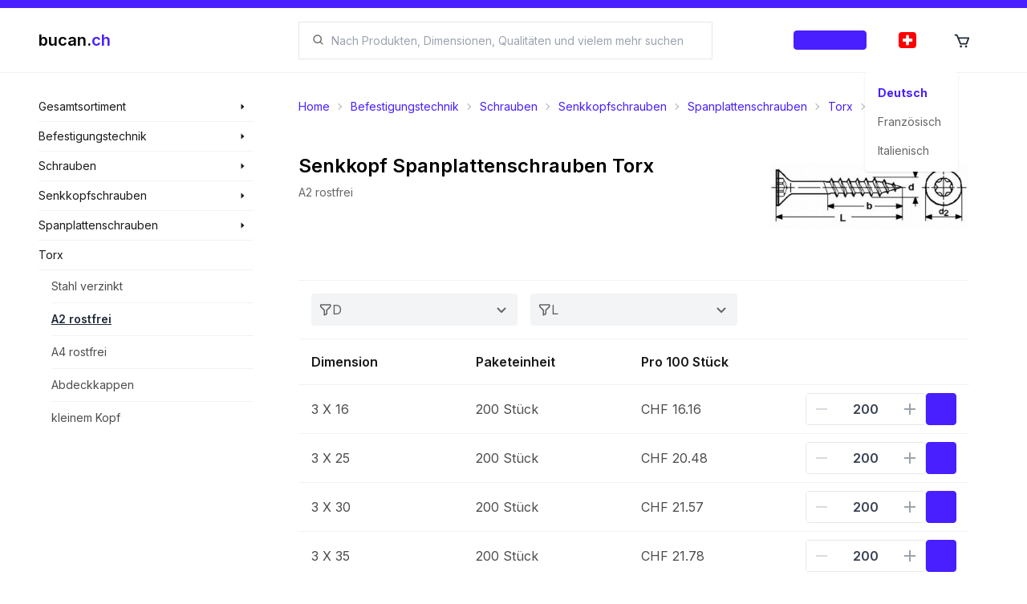

--- FILE ---
content_type: text/html; charset=utf-8
request_url: https://shop.bucan.ch/de/products/list/717/kleinem-kopf/a2-rostfrei
body_size: 29426
content:
<!DOCTYPE html><html lang="de" dir="ltr" class="__className_f8d785" style="overflow-x:hidden"><head><meta charSet="utf-8"/><meta name="viewport" content="width=device-width, initial-scale=1"/><link rel="preload" href="/_next/static/media/e4af272ccee01ff0-s.p.woff2" as="font" crossorigin="" type="font/woff2"/><link rel="preload" as="image" imageSrcSet="/_next/image?url=%2Fi18n%2Fde-CH.png&amp;w=16&amp;q=100 16w, /_next/image?url=%2Fi18n%2Fde-CH.png&amp;w=32&amp;q=100 32w, /_next/image?url=%2Fi18n%2Fde-CH.png&amp;w=48&amp;q=100 48w, /_next/image?url=%2Fi18n%2Fde-CH.png&amp;w=64&amp;q=100 64w, /_next/image?url=%2Fi18n%2Fde-CH.png&amp;w=96&amp;q=100 96w, /_next/image?url=%2Fi18n%2Fde-CH.png&amp;w=128&amp;q=100 128w, /_next/image?url=%2Fi18n%2Fde-CH.png&amp;w=256&amp;q=100 256w, /_next/image?url=%2Fi18n%2Fde-CH.png&amp;w=384&amp;q=100 384w, /_next/image?url=%2Fi18n%2Fde-CH.png&amp;w=640&amp;q=100 640w, /_next/image?url=%2Fi18n%2Fde-CH.png&amp;w=750&amp;q=100 750w, /_next/image?url=%2Fi18n%2Fde-CH.png&amp;w=828&amp;q=100 828w, /_next/image?url=%2Fi18n%2Fde-CH.png&amp;w=1080&amp;q=100 1080w, /_next/image?url=%2Fi18n%2Fde-CH.png&amp;w=1200&amp;q=100 1200w, /_next/image?url=%2Fi18n%2Fde-CH.png&amp;w=1920&amp;q=100 1920w, /_next/image?url=%2Fi18n%2Fde-CH.png&amp;w=2048&amp;q=100 2048w, /_next/image?url=%2Fi18n%2Fde-CH.png&amp;w=3840&amp;q=100 3840w" imageSizes="22px" fetchPriority="high"/><link rel="preload" as="image" imageSrcSet="/_next/image?url=https%3A%2F%2Fbucanteststorage.blob.core.windows.net%2Fitem-images-technical%2FBT0103060202.png&amp;w=640&amp;q=100 640w, /_next/image?url=https%3A%2F%2Fbucanteststorage.blob.core.windows.net%2Fitem-images-technical%2FBT0103060202.png&amp;w=750&amp;q=100 750w, /_next/image?url=https%3A%2F%2Fbucanteststorage.blob.core.windows.net%2Fitem-images-technical%2FBT0103060202.png&amp;w=828&amp;q=100 828w, /_next/image?url=https%3A%2F%2Fbucanteststorage.blob.core.windows.net%2Fitem-images-technical%2FBT0103060202.png&amp;w=1080&amp;q=100 1080w, /_next/image?url=https%3A%2F%2Fbucanteststorage.blob.core.windows.net%2Fitem-images-technical%2FBT0103060202.png&amp;w=1200&amp;q=100 1200w, /_next/image?url=https%3A%2F%2Fbucanteststorage.blob.core.windows.net%2Fitem-images-technical%2FBT0103060202.png&amp;w=1920&amp;q=100 1920w, /_next/image?url=https%3A%2F%2Fbucanteststorage.blob.core.windows.net%2Fitem-images-technical%2FBT0103060202.png&amp;w=2048&amp;q=100 2048w, /_next/image?url=https%3A%2F%2Fbucanteststorage.blob.core.windows.net%2Fitem-images-technical%2FBT0103060202.png&amp;w=3840&amp;q=100 3840w" imageSizes="(max-width: 639px) 100vw, 200px" fetchPriority="high"/><link rel="stylesheet" href="/_next/static/css/546f48e4c69053ef.css" data-precedence="next"/><link rel="stylesheet" href="/_next/static/css/35569240937e69b8.css" data-precedence="next"/><link rel="stylesheet" href="/_next/static/css/54fc46000f7e20bc.css" data-precedence="next"/><link rel="preload" as="script" fetchPriority="low" href="/_next/static/chunks/webpack-3f07480d92697c37.js"/><script src="/_next/static/chunks/fd9d1056-a2b0804d1d9150d1.js" async=""></script><script src="/_next/static/chunks/8069-0b1c54ceb881c7fa.js" async=""></script><script src="/_next/static/chunks/main-app-5c0f9b95fd3d20ef.js" async=""></script><script src="/_next/static/chunks/2635-2d6f993911ddf98f.js" async=""></script><script src="/_next/static/chunks/8757-42d4212c74b0e965.js" async=""></script><script src="/_next/static/chunks/app/layout-678b09424adce4b0.js" async=""></script><script src="/_next/static/chunks/app/template-be3e40acce5d2dac.js" async=""></script><script src="/_next/static/chunks/3d47b92a-c1382645c5d9b6b2.js" async=""></script><script src="/_next/static/chunks/901-832ac2ea68acb1e9.js" async=""></script><script src="/_next/static/chunks/703-412b0df0d6520468.js" async=""></script><script src="/_next/static/chunks/5368-7b3ebf1fecdde905.js" async=""></script><script src="/_next/static/chunks/8977-42076a60b7f28851.js" async=""></script><script src="/_next/static/chunks/app/%5Blocale%5D/(landing)/layout-5a7fe1060a9141cd.js" async=""></script><script src="/_next/static/chunks/8e1d74a4-7ff0554df398a274.js" async=""></script><script src="/_next/static/chunks/9861-6f9eb15ae16de5f6.js" async=""></script><script src="/_next/static/chunks/1317-d7c835550d2ba948.js" async=""></script><script src="/_next/static/chunks/186-578a4d0ee0e4f839.js" async=""></script><script src="/_next/static/chunks/892-d212eddc8986aff0.js" async=""></script><script src="/_next/static/chunks/181-eb0de77483bb5729.js" async=""></script><script src="/_next/static/chunks/app/%5Blocale%5D/(browse)/layout-84d2f4c3a3954322.js" async=""></script><script src="/_next/static/chunks/7639-522f0f5b2aff8ef7.js" async=""></script><script src="/_next/static/chunks/6236-a4bfd1fe5475567b.js" async=""></script><script src="/_next/static/chunks/app/%5Blocale%5D/layout-d8fb884a61c9f1a9.js" async=""></script><script src="/_next/static/chunks/app/not-found-5fc5152f1969cb25.js" async=""></script><script async="" src="https://www.googletagmanager.com/gtag/js?id=G-T39SJ09QW3"></script><script src="/_next/static/chunks/app/%5Blocale%5D/error-3b7edef872538ebe.js" async=""></script><script src="/_next/static/chunks/7831-6dee1920fd0dc4fa.js" async=""></script><script src="/_next/static/chunks/5653-188eca252b29e871.js" async=""></script><script src="/_next/static/chunks/4606-018ae2efe7310ca5.js" async=""></script><script src="/_next/static/chunks/app/%5Blocale%5D/(browse)/products/list/%5Bid%5D/%5B%5B...href%5D%5D/page-68cc0dc5bcd28c19.js" async=""></script><script src="/_next/static/chunks/app/%5Blocale%5D/(browse)/page-663dbba4067deffb.js" async=""></script><link href="/meta/opensearch.xml" rel="search" title="Bucan Search" type="application/opensearchdescription+xml"/><meta name="theme-color" content="#ffffff"/><title>Senkkopf Spanplattenschrauben Torx - kaufen auf bucan.ch</title><meta name="description" content="Zeit für einen Einkauf? Entdecke jetzt 150 Produkte in der Kategorie A2 rostfrei oder eine unserer vielen anderen Sortiment Kategorien."/><link rel="manifest" href="/manifest.webmanifest"/><meta name="robots" content="index, follow, nocache"/><meta name="googlebot" content="index, follow, noimageindex, max-video-preview:-1, max-image-preview:large, max-snippet:-1"/><link rel="canonical" href="https://shop.bucan.ch/products/list/717/kleinem-kopf/a2-rostfrei"/><link rel="alternate" hrefLang="de-CH" href="https://shop.bucan.ch/de/products/list/717/kleinem-kopf/a2-rostfrei"/><link rel="alternate" hrefLang="fr-CH" href="https://shop.bucan.ch/fr/products/list/717/kleinem-kopf/a2-rostfrei"/><link rel="alternate" hrefLang="it-CH" href="https://shop.bucan.ch/it/products/list/717/kleinem-kopf/a2-rostfrei"/><meta name="apple-mobile-web-app-capable" content="yes"/><meta name="apple-mobile-web-app-title" content="bucan.ch"/><meta name="apple-mobile-web-app-status-bar-style" content="default"/><meta property="og:title" content="Senkkopf Spanplattenschrauben Torx - kaufen auf bucan.ch"/><meta property="og:description" content="Zeit für einen Einkauf? Entdecke jetzt 150 Produkte in der Kategorie A2 rostfrei oder eine unserer vielen anderen Sortiment Kategorien."/><meta property="og:url" content="https://shop.bucan.ch/products/list/717/kleinem-kopf/a2-rostfrei"/><meta property="og:site_name" content="bucan.ch"/><meta property="og:locale" content="de"/><meta property="og:image:alt" content="Category image"/><meta property="og:image:type" content="image/png"/><meta property="og:image" content="https://shop.bucan.ch/de/products/list/717/opengraph-image-s31i0g?096bd81fb59f3c21"/><meta property="og:image:width" content="1200"/><meta property="og:image:height" content="630"/><meta property="og:type" content="website"/><meta name="twitter:card" content="summary_large_image"/><meta name="twitter:title" content="Senkkopf Spanplattenschrauben Torx - kaufen auf bucan.ch"/><meta name="twitter:description" content="Zeit für einen Einkauf? Entdecke jetzt 150 Produkte in der Kategorie A2 rostfrei oder eine unserer vielen anderen Sortiment Kategorien."/><meta name="twitter:image:alt" content="Category image"/><meta name="twitter:image:type" content="image/png"/><meta name="twitter:image" content="https://shop.bucan.ch/de/products/list/717/opengraph-image-s31i0g?096bd81fb59f3c21"/><meta name="twitter:image:width" content="1200"/><meta name="twitter:image:height" content="630"/><link rel="icon" href="/favicon.ico" type="image/x-icon" sizes="16x16"/><link rel="icon" href="/icon1.png?577a28c6368ee703" type="image/png" sizes="16x16"/><link rel="icon" href="/icon2.png?9b5f6cbb41672c6a" type="image/png" sizes="32x32"/><link rel="icon" href="/icon3.png?524b0b0d0f295aa7" type="image/png" sizes="150x150"/><link rel="icon" href="/icon4.png?e3bbf1c1e9a61764" type="image/png" sizes="192x192"/><link rel="icon" href="/icon5.png?41d6ab3bff68b56d" type="image/png" sizes="512x512"/><link rel="apple-touch-icon" href="/apple-icon.png?709700ed134d7d30" type="image/png" sizes="180x180"/><meta name="next-size-adjust"/><script async="">
            window.dataLayer = window.dataLayer || [];
            function gtag(){dataLayer.push(arguments);}
            gtag('js', new Date());
            gtag('config', 'G-T39SJ09QW3', {
              page_path: window.location.pathname,
            });
          </script><script>
              (function(c,l,a,r,i,t,y){
                c[a]=c[a]||function(){(c[a].q=c[a].q||[]).push(arguments)};
                t=l.createElement(r);t.async=1;t.src="https://www.clarity.ms/tag/"+i;
                y=l.getElementsByTagName(r)[0];y.parentNode.insertBefore(t,y);
              })(window, document, "clarity", "script", "fvoltf3lrk");
          </script><script type="application/ld+json">{"@type":"Organization","url":"https://shop.bucan.ch","@context":"https://schema.org","name":"Bucan Befestigungstechnik AG","logo":"https://shop.bucan.ch/images/branding/logo-colored.png"}</script><script type="application/ld+json">{"@context":"https://schema.org","@type":"WebSite","name":"bucan.ch","url":"https://shop.bucan.ch","potentialAction":{"@type":"SearchAction","target":"https://shop.bucan.ch/search?q={search_term_string}","query-input":"required name=search_term_string"}}</script><script src="/_next/static/chunks/polyfills-c67a75d1b6f99dc8.js" noModule=""></script></head><body><div id="portal-provider-root"></div><!--$--><!--/$--><!--$--><div id="search-modal-backdrop" class="duration-400 fixed z-[700] hidden h-full w-full flex-col bg-black transition md:flex pointer-events-none opacity-[0]"></div><div id="search-modal-focus-trap" tabindex="-1" class="duration-400 fixed z-[800] h-full max-h-[100%] w-full overflow-hidden bg-white pt-[80px] transition md:max-h-[70%] md:pt-[91px] pointer-events-none translate-y-[-100%] transform pointer-events-none"></div><!--/$--><header class="bsc-layout-header flex w-full flex-col"><div class="fixed z-[10000] h-2.5 w-full bg-primary"></div><div class="fixed z-[1000] flex w-full flex-col"><div class="z-[10000] flex h-2.5 w-full bg-primary"></div><div class="flex w-full md:h-20 lg:pl-[0px] lg:pr-[0px] flex-col transition duration-200 ease-in-out" style="backdrop-filter:saturate(180%) blur(5px);background-color:hsla(0, 0%, 100%, 0.8)"><div class="flex w-full flex-col items-center h-full py-[8px] md:py-[0px]"><div class="flex min-h-full w-full max-w-[1923px] flex-col"><section class="bsc-padding-container flex h-full flex-1 flex-row items-center"><div class="flex-0 z-50 flex flex-col xl:w-[300px] xl:max-w-[300px] xl:flex-1 xl:pl-[24px]"><a href="/de"><div class="flex-0 flex flex-row items-center"><p class="text-xl font-semibold"><span class="text-black">bucan.</span><span class="text-primary">ch</span></p></div></a></div><div class="flex flex-1 md:flex-none"></div><div class="ml-[48px] hidden flex-1 flex-col md:flex mr-[32px] xl:mr-[48px]"><div class="flex w-full cursor-pointer select-none flex-row items-center gap-[8px] rounded-lg border-[1px] bg-white px-[16px] md:rounded-none rounded-[4px] border-gray-200"><svg stroke="currentColor" fill="currentColor" stroke-width="0" viewBox="0 0 24 24" class="text-black/[0.6]" height="1em" width="1em" xmlns="http://www.w3.org/2000/svg"><path d="M10 18a7.952 7.952 0 0 0 4.897-1.688l4.396 4.396 1.414-1.414-4.396-4.396A7.952 7.952 0 0 0 18 10c0-4.411-3.589-8-8-8s-8 3.589-8 8 3.589 8 8 8zm0-14c3.309 0 6 2.691 6 6s-2.691 6-6 6-6-2.691-6-6 2.691-6 6-6z"></path></svg><input role="searchbox" type="search" maxLength="200" autoComplete="off" data-clarity-unmask="true" class="flex flex-1 bg-transparent px-[8px] py-[8px] text-[14px] outline-none md:py-[12px]" placeholder="Suchen" value=""/></div></div><div class="flex-0 flex h-full max-w-[320px] flex-row justify-end xl:flex-1 xl:pr-[24px] "><div class="self-center px-[16px]"><button class="rounded-[4px] btn-primary border-primary/5 bg-primary/10 text-primary hover:border-primary/20 hover:bg-primary/20 h-6 gap-2 border flex px-4 py-2 items-center justify-center normal-case transition duration-200 overflow-hiddenflex-0 w-max "><p class="text-center font-medium text-[0.7rem] w-full">Anmelden</p></button></div><div class="z-[1000]"><div class="dropdown h-full"><label tabindex="0" class="h-full"><div class="flex h-full cursor-pointer items-center justify-center p-[12px] transition duration-200 hover:bg-primary/[0.1] lg:p-[24px]"><div class="h-[20px] w-[20px]"><div class="relative h-[20px] w-[22px] overflow-hidden rounded-[4px]"><img alt="Deutsch" fetchPriority="high" decoding="async" data-nimg="fill" style="position:absolute;height:100%;width:100%;left:0;top:0;right:0;bottom:0;object-fit:cover;color:transparent" sizes="22px" srcSet="/_next/image?url=%2Fi18n%2Fde-CH.png&amp;w=16&amp;q=100 16w, /_next/image?url=%2Fi18n%2Fde-CH.png&amp;w=32&amp;q=100 32w, /_next/image?url=%2Fi18n%2Fde-CH.png&amp;w=48&amp;q=100 48w, /_next/image?url=%2Fi18n%2Fde-CH.png&amp;w=64&amp;q=100 64w, /_next/image?url=%2Fi18n%2Fde-CH.png&amp;w=96&amp;q=100 96w, /_next/image?url=%2Fi18n%2Fde-CH.png&amp;w=128&amp;q=100 128w, /_next/image?url=%2Fi18n%2Fde-CH.png&amp;w=256&amp;q=100 256w, /_next/image?url=%2Fi18n%2Fde-CH.png&amp;w=384&amp;q=100 384w, /_next/image?url=%2Fi18n%2Fde-CH.png&amp;w=640&amp;q=100 640w, /_next/image?url=%2Fi18n%2Fde-CH.png&amp;w=750&amp;q=100 750w, /_next/image?url=%2Fi18n%2Fde-CH.png&amp;w=828&amp;q=100 828w, /_next/image?url=%2Fi18n%2Fde-CH.png&amp;w=1080&amp;q=100 1080w, /_next/image?url=%2Fi18n%2Fde-CH.png&amp;w=1200&amp;q=100 1200w, /_next/image?url=%2Fi18n%2Fde-CH.png&amp;w=1920&amp;q=100 1920w, /_next/image?url=%2Fi18n%2Fde-CH.png&amp;w=2048&amp;q=100 2048w, /_next/image?url=%2Fi18n%2Fde-CH.png&amp;w=3840&amp;q=100 3840w" src="/_next/image?url=%2Fi18n%2Fde-CH.png&amp;w=3840&amp;q=100"/></div></div></div></label><ul tabindex="0" class="menu dropdown-content right-[-30px] rounded-[4px] bg-base-100 p-[8px] shadow"><li id="de"><div class="flex w-full min-w-[100px] cursor-pointer flex-row items-center gap-[16px] rounded-[8px] p-[8px] transition duration-200 hover:bg-black/[0.1]"><p class="text-sm font-bold text-primary">Deutsch</p></div></li><li id="fr"><div class="flex w-full min-w-[100px] cursor-pointer flex-row items-center gap-[16px] rounded-[8px] p-[8px] transition duration-200 hover:bg-black/[0.1]"><p class="text-sm text-black/[0.6]">Französisch</p></div></li><li id="it"><div class="flex w-full min-w-[100px] cursor-pointer flex-row items-center gap-[16px] rounded-[8px] p-[8px] transition duration-200 hover:bg-black/[0.1]"><p class="text-sm text-black/[0.6]">Italienisch</p></div></li></ul></div></div><a href="/de/cart" class="relative hidden h-full md:flex"><div class="flex h-full cursor-pointer items-center justify-center p-[12px] transition duration-200 hover:bg-primary/[0.1] lg:p-[24px]"><div class="h-[20px] w-[20px]"><div class="relative h-full w-full"><svg stroke="currentColor" fill="currentColor" stroke-width="0" viewBox="0 0 24 24" font-size="22px" height="1em" width="1em" xmlns="http://www.w3.org/2000/svg"><path d="M21.822 7.431A1 1 0 0 0 21 7H7.333L6.179 4.23A1.994 1.994 0 0 0 4.333 3H2v2h2.333l4.744 11.385A1 1 0 0 0 10 17h8c.417 0 .79-.259.937-.648l3-8a1 1 0 0 0-.115-.921zM17.307 15h-6.64l-2.5-6h11.39l-2.25 6z"></path><circle cx="10.5" cy="19.5" r="1.5"></circle><circle cx="17.5" cy="19.5" r="1.5"></circle></svg></div></div></div></a></div></section></div></div></div><hr class=""/></div><div class=" h-[72px] md:h-[91px]"></div></header><main class="bsc-layout-main flex w-full flex-col"><section class="bsc-layout-content-container flex w-full max-w-[1923px] flex-col self-center xl:flex-row"><nav class="bsc-layout-nav flex-0 hidden w-[300px] max-w-[300px] flex-col xl:flex xl:pl-[24px]"><section class="-ml-2 flex w-full flex-col text-sm -mt-2"><div class="group pl-2 hover:bg-gray-100"><div class="group relative"><div class="absolute left-[268px] z-10 -mt-[0.5px] hidden w-[280px] flex-col bg-gray-100 group-hover:flex"><ul class="flex flex-col"><li class="mx-4 flex flex-col" style="color:black"><a class="w-full py-2.5 text-sm text-black/70 transition duration-200 hover:text-primary" href="/de/products/search/3/befestigungstechnik">Befestigungstechnik</a><hr/></li><li class="mx-4 flex flex-col" style="color:black"><a class="w-full py-2.5 text-sm text-black/70 transition duration-200 hover:text-primary" href="/de/products/search/6/haus-&amp;-garten">Haus &amp; Garten</a><hr/></li><li class="mx-4 flex flex-col" style="color:black"><a class="w-full py-2.5 text-sm text-black/70 transition duration-200 hover:text-primary" href="/de/products/search/9/werkzeuge">Werkzeuge</a><hr/></li><li class="mx-4 flex flex-col" style="color:black"><a class="w-full py-2.5 text-sm text-black/70 transition duration-200 hover:text-primary" href="/de/products/search/6385/strom-und-solarenergie">Strom und Solarenergie</a></li></ul></div><h3 class="w-full py-2 "><a class="flex w-full flex-row items-center justify-between gap-2 text-sm text-black/90" href="/de/products/search/all"><span>Gesamtsortiment</span><svg stroke="currentColor" fill="currentColor" stroke-width="0" viewBox="0 0 24 24" class="mr-2 text-xs" height="1em" width="1em" xmlns="http://www.w3.org/2000/svg"><path d="m9 19 8-7-8-7z"></path></svg></a></h3></div><hr/></div></section><section class="-ml-2 flex w-full flex-col text-sm "><div class="group pl-2 hover:bg-gray-100"><div class="group relative"><div class="absolute left-[268px] z-10 -mt-[0.5px] hidden w-[280px] flex-col bg-gray-100 group-hover:flex"><ul class="flex flex-col"><li class="mx-4 flex flex-col" style="color:black"><a class="w-full py-2.5 text-sm text-black/70 transition duration-200 hover:text-primary" href="/de/products/search/12/befestigungstechnik/schrauben">Schrauben</a><hr/></li><li class="mx-4 flex flex-col" style="color:black"><a class="w-full py-2.5 text-sm text-black/70 transition duration-200 hover:text-primary" href="/de/products/search/15/befestigungstechnik/muttern">Muttern</a><hr/></li><li class="mx-4 flex flex-col" style="color:black"><a class="w-full py-2.5 text-sm text-black/70 transition duration-200 hover:text-primary" href="/de/products/search/18/befestigungstechnik/unterlagscheiben">Unterlagscheiben</a><hr/></li><li class="mx-4 flex flex-col" style="color:black"><a class="w-full py-2.5 text-sm text-black/70 transition duration-200 hover:text-primary" href="/de/products/search/21/befestigungstechnik/sicherungselemente">Sicherungselemente</a><hr/></li><li class="mx-4 flex flex-col" style="color:black"><a class="w-full py-2.5 text-sm text-black/70 transition duration-200 hover:text-primary" href="/de/products/search/24/befestigungstechnik/duebeltechnik">Dübeltechnik</a><hr/></li><li class="mx-4 flex flex-col" style="color:black"><a class="w-full py-2.5 text-sm text-black/70 transition duration-200 hover:text-primary" href="/de/products/search/27/befestigungstechnik/niettechnik">Niettechnik</a><hr/></li><li class="mx-4 flex flex-col" style="color:black"><a class="w-full py-2.5 text-sm text-black/70 transition duration-200 hover:text-primary" href="/de/products/search/30/befestigungstechnik/distanzplatten-kunststoffteile">Distanzplatten-Kunststoffteile</a><hr/></li><li class="mx-4 flex flex-col" style="color:black"><a class="w-full py-2.5 text-sm text-black/70 transition duration-200 hover:text-primary" href="/de/products/search/33/befestigungstechnik/drahtstifte-draehte-nieten">Drahtstifte Drähte Nieten</a><hr/></li><li class="mx-4 flex flex-col" style="color:black"><a class="w-full py-2.5 text-sm text-black/70 transition duration-200 hover:text-primary" href="/de/products/search/36/befestigungstechnik/ketten-und-zubehoer">Ketten und Zubehör</a><hr/></li><li class="mx-4 flex flex-col" style="color:black"><a class="w-full py-2.5 text-sm text-black/70 transition duration-200 hover:text-primary" href="/de/products/search/6427/befestigungstechnik/kanban-systeme">Kanban Systeme</a></li></ul></div><h3 class="w-full py-2 "><a class="flex w-full flex-row items-center justify-between gap-2 text-sm text-black/90" href="/de/products/search/3/befestigungstechnik"><span>Befestigungstechnik</span><svg stroke="currentColor" fill="currentColor" stroke-width="0" viewBox="0 0 24 24" class="mr-2 text-xs" height="1em" width="1em" xmlns="http://www.w3.org/2000/svg"><path d="m9 19 8-7-8-7z"></path></svg></a></h3></div><hr/></div></section><section class="-ml-2 flex w-full flex-col text-sm "><div class="group pl-2 hover:bg-gray-100"><div class="group relative"><div class="absolute left-[268px] z-10 -mt-[0.5px] hidden w-[280px] flex-col bg-gray-100 group-hover:flex"><ul class="flex flex-col"><li class="mx-4 flex flex-col" style="color:black"><a class="w-full py-2.5 text-sm text-black/70 transition duration-200 hover:text-primary" href="/de/products/search/39/schrauben/aussensechskant">Aussensechskant</a><hr/></li><li class="mx-4 flex flex-col" style="color:black"><a class="w-full py-2.5 text-sm text-black/70 transition duration-200 hover:text-primary" href="/de/products/search/42/schrauben/zylinderschrauben">Zylinderschrauben</a><hr/></li><li class="mx-4 flex flex-col" style="color:black"><a class="w-full py-2.5 text-sm text-black/70 transition duration-200 hover:text-primary" href="/de/products/search/45/schrauben/senkkopfschrauben">Senkkopfschrauben</a><hr/></li><li class="mx-4 flex flex-col" style="color:black"><a class="w-full py-2.5 text-sm text-black/70 transition duration-200 hover:text-primary" href="/de/products/search/48/schrauben/linsen-pan-head-kopf">Linsen-Pan-Head Kopf</a><hr/></li><li class="mx-4 flex flex-col" style="color:black"><a class="w-full py-2.5 text-sm text-black/70 transition duration-200 hover:text-primary" href="/de/products/search/51/schrauben/linsensenkkopf">Linsensenkkopf</a><hr/></li><li class="mx-4 flex flex-col" style="color:black"><a class="w-full py-2.5 text-sm text-black/70 transition duration-200 hover:text-primary" href="/de/products/search/54/schrauben/gewindestangen-stifte">Gewindestangen - Stifte</a><hr/></li><li class="mx-4 flex flex-col" style="color:black"><a class="w-full py-2.5 text-sm text-black/70 transition duration-200 hover:text-primary" href="/de/products/search/57/schrauben/diverse-schrauben">Diverse Schrauben</a><hr/></li><li class="mx-4 flex flex-col" style="color:black"><a class="w-full py-2.5 text-sm text-black/70 transition duration-200 hover:text-primary" href="/de/products/search/60/schrauben/sicherheitsschrauben">Sicherheitsschrauben</a></li></ul></div><h3 class="w-full py-2 "><a class="flex w-full flex-row items-center justify-between gap-2 text-sm text-black/90" href="/de/products/search/12/schrauben"><span>Schrauben</span><svg stroke="currentColor" fill="currentColor" stroke-width="0" viewBox="0 0 24 24" class="mr-2 text-xs" height="1em" width="1em" xmlns="http://www.w3.org/2000/svg"><path d="m9 19 8-7-8-7z"></path></svg></a></h3></div><hr/></div></section><section class="-ml-2 flex w-full flex-col text-sm "><div class="group pl-2 hover:bg-gray-100"><div class="group relative"><div class="absolute left-[268px] z-10 -mt-[0.5px] hidden w-[280px] flex-col bg-gray-100 group-hover:flex"><ul class="flex flex-col"><li class="mx-4 flex flex-col" style="color:black"><a class="w-full py-2.5 text-sm text-black/70 transition duration-200 hover:text-primary" href="/de/products/search/453/senkkopfschrauben/m-gewinde">M-Gewinde</a><hr/></li><li class="mx-4 flex flex-col" style="color:black"><a class="w-full py-2.5 text-sm text-black/70 transition duration-200 hover:text-primary" href="/de/products/search/456/senkkopfschrauben/blechschrauben">Blechschrauben</a><hr/></li><li class="mx-4 flex flex-col" style="color:black"><a class="w-full py-2.5 text-sm text-black/70 transition duration-200 hover:text-primary" href="/de/products/search/459/senkkopfschrauben/holzschrauben">Holzschrauben</a><hr/></li><li class="mx-4 flex flex-col" style="color:black"><a class="w-full py-2.5 text-sm text-black/70 transition duration-200 hover:text-primary" href="/de/products/search/462/senkkopfschrauben/bohrschrauben">Bohrschrauben</a><hr/></li><li class="mx-4 flex flex-col" style="color:black"><a class="w-full py-2.5 text-sm text-black/70 transition duration-200 hover:text-primary" href="/de/products/search/465/senkkopfschrauben/spanplattenschrauben">Spanplattenschrauben</a><hr/></li><li class="mx-4 flex flex-col" style="color:black"><a class="w-full py-2.5 text-sm text-black/70 transition duration-200 hover:text-primary" href="/de/products/search/468/senkkopfschrauben/gewindefurchschrauben">Gewindefurchschrauben</a><hr/></li><li class="mx-4 flex flex-col" style="color:black"><a class="w-full py-2.5 text-sm text-black/70 transition duration-200 hover:text-primary" href="/de/products/search/471/senkkopfschrauben/terrassenschrauben">Terrassenschrauben</a><hr/></li><li class="mx-4 flex flex-col" style="color:black"><a class="w-full py-2.5 text-sm text-black/70 transition duration-200 hover:text-primary" href="/de/products/search/474/senkkopfschrauben/gipsplatten-schnellbauschrauben">Gipsplatten-Schnellbauschrauben</a><hr/></li><li class="mx-4 flex flex-col" style="color:black"><a class="w-full py-2.5 text-sm text-black/70 transition duration-200 hover:text-primary" href="/de/products/search/477/senkkopfschrauben/schrauben-fuer-thermoplaste">Schrauben für Thermoplaste</a><hr/></li><li class="mx-4 flex flex-col" style="color:black"><a class="w-full py-2.5 text-sm text-black/70 transition duration-200 hover:text-primary" href="/de/products/search/480/senkkopfschrauben/zollgewinde">Zollgewinde</a></li></ul></div><h3 class="w-full py-2 "><a class="flex w-full flex-row items-center justify-between gap-2 text-sm text-black/90" href="/de/products/search/45/senkkopfschrauben"><span>Senkkopfschrauben</span><svg stroke="currentColor" fill="currentColor" stroke-width="0" viewBox="0 0 24 24" class="mr-2 text-xs" height="1em" width="1em" xmlns="http://www.w3.org/2000/svg"><path d="m9 19 8-7-8-7z"></path></svg></a></h3></div><hr/></div></section><section class="-ml-2 flex w-full flex-col text-sm "><div class="group pl-2 hover:bg-gray-100"><div class="group relative"><div class="absolute left-[268px] z-10 -mt-[0.5px] hidden w-[280px] flex-col bg-gray-100 group-hover:flex"><ul class="flex flex-col"><li class="mx-4 flex flex-col" style="color:black"><a class="w-full py-2.5 text-sm text-black/70 transition duration-200 hover:text-primary" href="/de/products/search/693/spanplattenschrauben/kreuzschlitz">Kreuzschlitz</a><hr/></li><li class="mx-4 flex flex-col" style="color:black"><a class="w-full py-2.5 text-sm text-black/70 transition duration-200 hover:text-primary" href="/de/products/search/696/spanplattenschrauben/torx">Torx</a><hr/></li><li class="mx-4 flex flex-col" style="color:black"><a class="w-full py-2.5 text-sm text-black/70 transition duration-200 hover:text-primary" href="/de/products/search/699/spanplattenschrauben/spax-kreuzschlitz">SPAX Kreuzschlitz</a><hr/></li><li class="mx-4 flex flex-col" style="color:black"><a class="w-full py-2.5 text-sm text-black/70 transition duration-200 hover:text-primary" href="/de/products/search/702/spanplattenschrauben/spax-torx">SPAX Torx</a></li></ul></div><h3 class="w-full py-2 "><a class="flex w-full flex-row items-center justify-between gap-2 text-sm text-black/90" href="/de/products/search/465/spanplattenschrauben"><span>Spanplattenschrauben</span><svg stroke="currentColor" fill="currentColor" stroke-width="0" viewBox="0 0 24 24" class="mr-2 text-xs" height="1em" width="1em" xmlns="http://www.w3.org/2000/svg"><path d="m9 19 8-7-8-7z"></path></svg></a></h3></div><hr/></div></section><section class="-ml-2 flex w-full flex-col text-sm "><div class="group pl-2 "><div class="group relative"><h3 class="w-full py-2 "><a class="flex w-full flex-row items-center justify-between gap-2 text-sm text-black/90" href="/de/products/search/696/torx"><span>Torx</span></a></h3></div><hr/></div></section><section class="-ml-2 flex w-full flex-col text-sm "><div class="group pl-2 "><ul><li class="ml-4 flex flex-col"><a class="w-full py-2.5 text-sm text-black/70 transition duration-200 hover:text-primary" href="/de/products/list/714/a2-rostfrei/stahl-verzinkt">Stahl verzinkt</a><hr/></li><li class="ml-4 flex flex-col"><a class="w-full py-2.5 text-sm link font-semibold" href="/de/products/list/717/a2-rostfrei/a2-rostfrei">A2 rostfrei</a><hr/></li><li class="ml-4 flex flex-col"><a class="w-full py-2.5 text-sm text-black/70 transition duration-200 hover:text-primary" href="/de/products/list/720/a2-rostfrei/a4-rostfrei">A4 rostfrei</a><hr/></li><li class="ml-4 flex flex-col"><a class="w-full py-2.5 text-sm text-black/70 transition duration-200 hover:text-primary" href="/de/products/list/723/a2-rostfrei/abdeckkappen">Abdeckkappen</a><hr/></li><li class="ml-4 flex flex-col"><a class="w-full py-2.5 text-sm text-black/70 transition duration-200 hover:text-primary" href="/de/products/list/726/a2-rostfrei/kleinem-kopf">kleinem Kopf</a></li></ul></div></section></nav><section class="bsc-layout-content relative flex w-full flex-1 flex-col overflow-hidden pr-[0px] xl:pl-[48px] xl:pr-[48px] undefined"><div id="page-top"></div><div class="relative touch-pan-y overflow-x-hidden overflow-y-hidden"><div class="overflow-x-auto sm:overflow-x-hidden scrollbar-hide"><div class="flex flex-row flex-nowrap"><script type="application/ld+json">{"@context":"https://schema.org","@type":"BreadcrumbList","itemListElement":[{"@type":"ListItem","position":1,"name":"Befestigungstechnik","item":"https://shop.bucan.ch/products/search/3/befestigungstechnik"},{"@type":"ListItem","position":2,"name":"Schrauben","item":"https://shop.bucan.ch/products/search/12/schrauben"},{"@type":"ListItem","position":3,"name":"Senkkopfschrauben","item":"https://shop.bucan.ch/products/search/45/senkkopfschrauben"},{"@type":"ListItem","position":4,"name":"Spanplattenschrauben","item":"https://shop.bucan.ch/products/search/465/spanplattenschrauben"},{"@type":"ListItem","position":5,"name":"Torx","item":"https://shop.bucan.ch/products/search/696/torx"},{"@type":"ListItem","position":6,"name":"A2 rostfrei","item":"https://shop.bucan.ch/products/search/717/a2-rostfrei"}]}</script><nav class="breadcrumbs relative min-w-[min-content] p-0 text-sm"><ul><li><a class="text-primary" href="/de">Home</a></li><li><a class="text-primary" href="/de/products/search/3/befestigungstechnik">Befestigungstechnik</a></li><li><a class="text-primary" href="/de/products/search/12/schrauben">Schrauben</a></li><li><a class="text-primary" href="/de/products/search/45/senkkopfschrauben">Senkkopfschrauben</a></li><li><a class="text-primary" href="/de/products/search/465/spanplattenschrauben">Spanplattenschrauben</a></li><li><a class="text-primary" href="/de/products/search/696/torx">Torx</a></li><li><a class="pointer-events-none text-black/[0.6]" href="/de/products/search/717/a2-rostfrei">A2 rostfrei</a></li></ul></nav></div></div></div><section class="flex w-full flex-col pt-[24px] xl:pt-[46px]"><div class="flex flex-col gap-[24px] pb-[30px] md:flex-row 2xl:pb-[21px]"><div class="flex flex-1 flex-col"><h1 class="text-[21px] font-semibold text-black md:text-[24px] 2xl:text-[30px]">Senkkopf Spanplattenschrauben Torx</h1><p class="m-0 mt-[8px] p-0 text-[14px] leading-none text-black/[0.6] 2xl:text-[16px]">A2 rostfrei</p></div><div class="relative h-[150px] w-full bg-white p-[24px] md:mt-[-20px] md:h-[150px] md:w-[250px]"><img alt="A2 rostfrei" fetchPriority="high" decoding="async" data-nimg="fill" style="position:absolute;height:100%;width:100%;left:0;top:0;right:0;bottom:0;object-fit:contain;color:transparent" sizes="(max-width: 639px) 100vw, 200px" srcSet="/_next/image?url=https%3A%2F%2Fbucanteststorage.blob.core.windows.net%2Fitem-images-technical%2FBT0103060202.png&amp;w=640&amp;q=100 640w, /_next/image?url=https%3A%2F%2Fbucanteststorage.blob.core.windows.net%2Fitem-images-technical%2FBT0103060202.png&amp;w=750&amp;q=100 750w, /_next/image?url=https%3A%2F%2Fbucanteststorage.blob.core.windows.net%2Fitem-images-technical%2FBT0103060202.png&amp;w=828&amp;q=100 828w, /_next/image?url=https%3A%2F%2Fbucanteststorage.blob.core.windows.net%2Fitem-images-technical%2FBT0103060202.png&amp;w=1080&amp;q=100 1080w, /_next/image?url=https%3A%2F%2Fbucanteststorage.blob.core.windows.net%2Fitem-images-technical%2FBT0103060202.png&amp;w=1200&amp;q=100 1200w, /_next/image?url=https%3A%2F%2Fbucanteststorage.blob.core.windows.net%2Fitem-images-technical%2FBT0103060202.png&amp;w=1920&amp;q=100 1920w, /_next/image?url=https%3A%2F%2Fbucanteststorage.blob.core.windows.net%2Fitem-images-technical%2FBT0103060202.png&amp;w=2048&amp;q=100 2048w, /_next/image?url=https%3A%2F%2Fbucanteststorage.blob.core.windows.net%2Fitem-images-technical%2FBT0103060202.png&amp;w=3840&amp;q=100 3840w" src="/_next/image?url=https%3A%2F%2Fbucanteststorage.blob.core.windows.net%2Fitem-images-technical%2FBT0103060202.png&amp;w=3840&amp;q=100"/></div></div><div><div class="relative undefined" style="max-height:215.5px;overflow:hidden"><div class="flex h-full w-full flex-col"><hr/><section class="py-[16px] sm:px-[16px]"><div class="flex w-full flex-1"><ul class="filter-view-grid grid w-full gap-[24px]"><li class="h-full w-full"><!--$!--><template data-dgst="BAILOUT_TO_CLIENT_SIDE_RENDERING"></template><div class="flex cursor-pointer select-none flex-row items-center gap-[8px] overflow-hidden rounded-[4px] p-[8px] transition duration-200 bg-gray-100 text-black/[0.6]"><svg stroke="currentColor" fill="currentColor" stroke-width="0" viewBox="0 0 24 24" class="text-lg" height="1em" width="1em" xmlns="http://www.w3.org/2000/svg"><path d="M21 3H5a1 1 0 0 0-1 1v2.59c0 .523.213 1.037.583 1.407L10 13.414V21a1.001 1.001 0 0 0 1.447.895l4-2c.339-.17.553-.516.553-.895v-5.586l5.417-5.417c.37-.37.583-.884.583-1.407V4a1 1 0 0 0-1-1zm-6.707 9.293A.996.996 0 0 0 14 13v5.382l-2 1V13a.996.996 0 0 0-.293-.707L6 6.59V5h14.001l.002 1.583-5.71 5.71z"></path></svg><p class="text-md flex flex-1 whitespace-nowrap">D</p><p class="text-sm"></p><div class="text-2xl"><svg stroke="currentColor" fill="currentColor" stroke-width="0" viewBox="0 0 24 24" height="1em" width="1em" xmlns="http://www.w3.org/2000/svg"><path d="M16.293 9.293 12 13.586 7.707 9.293l-1.414 1.414L12 16.414l5.707-5.707z"></path></svg></div></div><!--/$--></li><li class="h-full w-full"><!--$!--><template data-dgst="BAILOUT_TO_CLIENT_SIDE_RENDERING"></template><div class="flex cursor-pointer select-none flex-row items-center gap-[8px] overflow-hidden rounded-[4px] p-[8px] transition duration-200 bg-gray-100 text-black/[0.6]"><svg stroke="currentColor" fill="currentColor" stroke-width="0" viewBox="0 0 24 24" class="text-lg" height="1em" width="1em" xmlns="http://www.w3.org/2000/svg"><path d="M21 3H5a1 1 0 0 0-1 1v2.59c0 .523.213 1.037.583 1.407L10 13.414V21a1.001 1.001 0 0 0 1.447.895l4-2c.339-.17.553-.516.553-.895v-5.586l5.417-5.417c.37-.37.583-.884.583-1.407V4a1 1 0 0 0-1-1zm-6.707 9.293A.996.996 0 0 0 14 13v5.382l-2 1V13a.996.996 0 0 0-.293-.707L6 6.59V5h14.001l.002 1.583-5.71 5.71z"></path></svg><p class="text-md flex flex-1 whitespace-nowrap">L</p><p class="text-sm"></p><div class="text-2xl"><svg stroke="currentColor" fill="currentColor" stroke-width="0" viewBox="0 0 24 24" height="1em" width="1em" xmlns="http://www.w3.org/2000/svg"><path d="M16.293 9.293 12 13.586 7.707 9.293l-1.414 1.414L12 16.414l5.707-5.707z"></path></svg></div></div><!--/$--></li></ul></div></section></div><div class="absolute -bottom-0.5 z-[10] flex w-full flex-col bg-white pt-[8px]"><div class="absolute bottom-12 h-16 w-full  bg-gradient-to-t from-white to-transparent"></div><button class="flex flex-row items-center gap-[8px] text-sm text-primary transition duration-200 h-[48px]"><svg stroke="currentColor" fill="currentColor" stroke-width="0" viewBox="0 0 24 24" class="text-xl " height="1em" width="1em" xmlns="http://www.w3.org/2000/svg"><path d="m18.707 12.707-1.414-1.414L13 15.586V6h-2v9.586l-4.293-4.293-1.414 1.414L12 19.414z"></path></svg><p>Mehr ansehen</p></button></div></div></div><hr/><!--$!--><template data-dgst="BAILOUT_TO_CLIENT_SIDE_RENDERING"></template><!--/$--><ul class="product-list-container-default flex w-full flex-none flex-col"><script type="application/ld+json">{"@context":"https://schema.org","@type":"ItemList","url":"https://shop.bucan.ch/products/list/717","numberOfItems":25,"itemListElement":[[{"@context":"https://schema.org/","@type":"Product","name":"Senkkopf Spanplattenschrauben Torx (3 X 16)","description":"Senkkopf Spanplattenschrauben Torx, A2 rostfrei, 3 X 16","sku":"BC-136660","brand":{"@type":"Brand","name":"Bucan Befestigungstechnik AG"},"image":["https://bucanteststorage.blob.core.windows.net/item-images/BT01030602.png"],"offers":{"@type":"Offer","priceCurrency":"CHF","price":"0.1495","availability":"https://schema.org/InStock","itemCondition":"https://schema.org/NewCondition","url":"https://shop.bucan.ch/products/view/137234/bc-136660/senkkopf-spanplattenschrauben-torx/3-x-16","seller":{"@type":"Organization","name":"Bucan Befestigungstechnik AG"}}},{"@context":"https://schema.org/","@type":"Product","name":"Senkkopf Spanplattenschrauben Torx (3 X 25)","description":"Senkkopf Spanplattenschrauben Torx, A2 rostfrei, 3 X 25","sku":"BC-136661","brand":{"@type":"Brand","name":"Bucan Befestigungstechnik AG"},"image":["https://bucanteststorage.blob.core.windows.net/item-images/BT01030602.png"],"offers":{"@type":"Offer","priceCurrency":"CHF","price":"0.1895","availability":"https://schema.org/InStock","itemCondition":"https://schema.org/NewCondition","url":"https://shop.bucan.ch/products/view/137237/bc-136661/senkkopf-spanplattenschrauben-torx/3-x-25","seller":{"@type":"Organization","name":"Bucan Befestigungstechnik AG"}}},{"@context":"https://schema.org/","@type":"Product","name":"Senkkopf Spanplattenschrauben Torx (3 X 30)","description":"Senkkopf Spanplattenschrauben Torx, A2 rostfrei, 3 X 30","sku":"BC-136662","brand":{"@type":"Brand","name":"Bucan Befestigungstechnik AG"},"image":["https://bucanteststorage.blob.core.windows.net/item-images/BT01030602.png"],"offers":{"@type":"Offer","priceCurrency":"CHF","price":"0.1995","availability":"https://schema.org/InStock","itemCondition":"https://schema.org/NewCondition","url":"https://shop.bucan.ch/products/view/137240/bc-136662/senkkopf-spanplattenschrauben-torx/3-x-30","seller":{"@type":"Organization","name":"Bucan Befestigungstechnik AG"}}},{"@context":"https://schema.org/","@type":"Product","name":"Senkkopf Spanplattenschrauben Torx (3 X 35)","description":"Senkkopf Spanplattenschrauben Torx, A2 rostfrei, 3 X 35","sku":"BC-136663","brand":{"@type":"Brand","name":"Bucan Befestigungstechnik AG"},"image":["https://bucanteststorage.blob.core.windows.net/item-images/BT01030602.png"],"offers":{"@type":"Offer","priceCurrency":"CHF","price":"0.2015","availability":"https://schema.org/InStock","itemCondition":"https://schema.org/NewCondition","url":"https://shop.bucan.ch/products/view/137243/bc-136663/senkkopf-spanplattenschrauben-torx/3-x-35","seller":{"@type":"Organization","name":"Bucan Befestigungstechnik AG"}}},{"@context":"https://schema.org/","@type":"Product","name":"Senkkopf Spanplattenschrauben Torx (3 X 40)","description":"Senkkopf Spanplattenschrauben Torx, A2 rostfrei, 3 X 40","sku":"BC-136664","brand":{"@type":"Brand","name":"Bucan Befestigungstechnik AG"},"image":["https://bucanteststorage.blob.core.windows.net/item-images/BT01030602.png"],"offers":{"@type":"Offer","priceCurrency":"CHF","price":"0.2565","availability":"https://schema.org/InStock","itemCondition":"https://schema.org/NewCondition","url":"https://shop.bucan.ch/products/view/137246/bc-136664/senkkopf-spanplattenschrauben-torx/3-x-40","seller":{"@type":"Organization","name":"Bucan Befestigungstechnik AG"}}},{"@context":"https://schema.org/","@type":"Product","name":"Senkkopf Spanplattenschrauben Torx (3 X 45)","description":"Senkkopf Spanplattenschrauben Torx, A2 rostfrei, 3 X 45","sku":"BC-195078","brand":{"@type":"Brand","name":"Bucan Befestigungstechnik AG"},"image":["https://bucanteststorage.blob.core.windows.net/item-images/BT01030602.png"],"offers":{"@type":"Offer","priceCurrency":"CHF","price":"0.2565","availability":"https://schema.org/InStock","itemCondition":"https://schema.org/NewCondition","url":"https://shop.bucan.ch/products/view/240134/bc-195078/senkkopf-spanplattenschrauben-torx/3-x-45","seller":{"@type":"Organization","name":"Bucan Befestigungstechnik AG"}}},{"@context":"https://schema.org/","@type":"Product","name":"Senkkopf Spanplattenschrauben Torx (3 X 50)","description":"Senkkopf Spanplattenschrauben Torx, A2 rostfrei, 3 X 50","sku":"BC-136665","brand":{"@type":"Brand","name":"Bucan Befestigungstechnik AG"},"image":["https://bucanteststorage.blob.core.windows.net/item-images/BT01030602.png"],"offers":{"@type":"Offer","priceCurrency":"CHF","price":"0.2995","availability":"https://schema.org/InStock","itemCondition":"https://schema.org/NewCondition","url":"https://shop.bucan.ch/products/view/137249/bc-136665/senkkopf-spanplattenschrauben-torx/3-x-50","seller":{"@type":"Organization","name":"Bucan Befestigungstechnik AG"}}},{"@context":"https://schema.org/","@type":"Product","name":"Senkkopf Spanplattenschrauben Torx (3,5 X 16)","description":"Senkkopf Spanplattenschrauben Torx, A2 rostfrei, 3,5 X 16","sku":"BC-136666","brand":{"@type":"Brand","name":"Bucan Befestigungstechnik AG"},"image":["https://bucanteststorage.blob.core.windows.net/item-images/BT01030602.png"],"offers":{"@type":"Offer","priceCurrency":"CHF","price":"0.1895","availability":"https://schema.org/InStock","itemCondition":"https://schema.org/NewCondition","url":"https://shop.bucan.ch/products/view/137252/bc-136666/senkkopf-spanplattenschrauben-torx/35-x-16","seller":{"@type":"Organization","name":"Bucan Befestigungstechnik AG"}}},{"@context":"https://schema.org/","@type":"Product","name":"Senkkopf Spanplattenschrauben Torx (3,5 X 20)","description":"Senkkopf Spanplattenschrauben Torx, A2 rostfrei, 3,5 X 20","sku":"BC-136667","brand":{"@type":"Brand","name":"Bucan Befestigungstechnik AG"},"image":["https://bucanteststorage.blob.core.windows.net/item-images/BT01030602.png"],"offers":{"@type":"Offer","priceCurrency":"CHF","price":"0.1995","availability":"https://schema.org/InStock","itemCondition":"https://schema.org/NewCondition","url":"https://shop.bucan.ch/products/view/137255/bc-136667/senkkopf-spanplattenschrauben-torx/35-x-20","seller":{"@type":"Organization","name":"Bucan Befestigungstechnik AG"}}},{"@context":"https://schema.org/","@type":"Product","name":"Senkkopf Spanplattenschrauben Torx (3,5 X 25)","description":"Senkkopf Spanplattenschrauben Torx, A2 rostfrei, 3,5 X 25","sku":"BC-136668","brand":{"@type":"Brand","name":"Bucan Befestigungstechnik AG"},"image":["https://bucanteststorage.blob.core.windows.net/item-images/BT01030602.png"],"offers":{"@type":"Offer","priceCurrency":"CHF","price":"0.1555","availability":"https://schema.org/InStock","itemCondition":"https://schema.org/NewCondition","url":"https://shop.bucan.ch/products/view/137258/bc-136668/senkkopf-spanplattenschrauben-torx/35-x-25","seller":{"@type":"Organization","name":"Bucan Befestigungstechnik AG"}}},{"@context":"https://schema.org/","@type":"Product","name":"Senkkopf Spanplattenschrauben Torx (3,5 X 30)","description":"Senkkopf Spanplattenschrauben Torx, A2 rostfrei, 3,5 X 30","sku":"BC-136669","brand":{"@type":"Brand","name":"Bucan Befestigungstechnik AG"},"image":["https://bucanteststorage.blob.core.windows.net/item-images/BT01030602.png"],"offers":{"@type":"Offer","priceCurrency":"CHF","price":"0.1595","availability":"https://schema.org/InStock","itemCondition":"https://schema.org/NewCondition","url":"https://shop.bucan.ch/products/view/137261/bc-136669/senkkopf-spanplattenschrauben-torx/35-x-30","seller":{"@type":"Organization","name":"Bucan Befestigungstechnik AG"}}},{"@context":"https://schema.org/","@type":"Product","name":"Senkkopf Spanplattenschrauben Torx (3,5 X 35)","description":"Senkkopf Spanplattenschrauben Torx, A2 rostfrei, 3,5 X 35","sku":"BC-136670","brand":{"@type":"Brand","name":"Bucan Befestigungstechnik AG"},"image":["https://bucanteststorage.blob.core.windows.net/item-images/BT01030602.png"],"offers":{"@type":"Offer","priceCurrency":"CHF","price":"0.1995","availability":"https://schema.org/InStock","itemCondition":"https://schema.org/NewCondition","url":"https://shop.bucan.ch/products/view/137264/bc-136670/senkkopf-spanplattenschrauben-torx/35-x-35","seller":{"@type":"Organization","name":"Bucan Befestigungstechnik AG"}}},{"@context":"https://schema.org/","@type":"Product","name":"Senkkopf Spanplattenschrauben Torx (3,5 X 40)","description":"Senkkopf Spanplattenschrauben Torx, A2 rostfrei, 3,5 X 40","sku":"BC-136671","brand":{"@type":"Brand","name":"Bucan Befestigungstechnik AG"},"image":["https://bucanteststorage.blob.core.windows.net/item-images/BT01030602.png"],"offers":{"@type":"Offer","priceCurrency":"CHF","price":"0.1995","availability":"https://schema.org/InStock","itemCondition":"https://schema.org/NewCondition","url":"https://shop.bucan.ch/products/view/137267/bc-136671/senkkopf-spanplattenschrauben-torx/35-x-40","seller":{"@type":"Organization","name":"Bucan Befestigungstechnik AG"}}},{"@context":"https://schema.org/","@type":"Product","name":"Senkkopf Spanplattenschrauben Torx (3,5 X 45)","description":"Senkkopf Spanplattenschrauben Torx, A2 rostfrei, 3,5 X 45","sku":"BC-195079","brand":{"@type":"Brand","name":"Bucan Befestigungstechnik AG"},"image":["https://bucanteststorage.blob.core.windows.net/item-images/BT01030602.png"],"offers":{"@type":"Offer","priceCurrency":"CHF","price":"0.1995","availability":"https://schema.org/InStock","itemCondition":"https://schema.org/NewCondition","url":"https://shop.bucan.ch/products/view/240137/bc-195079/senkkopf-spanplattenschrauben-torx/35-x-45","seller":{"@type":"Organization","name":"Bucan Befestigungstechnik AG"}}},{"@context":"https://schema.org/","@type":"Product","name":"Senkkopf Spanplattenschrauben Torx (3,5 X 50)","description":"Senkkopf Spanplattenschrauben Torx, A2 rostfrei, 3,5 X 50","sku":"BC-136672","brand":{"@type":"Brand","name":"Bucan Befestigungstechnik AG"},"image":["https://bucanteststorage.blob.core.windows.net/item-images/BT01030602.png"],"offers":{"@type":"Offer","priceCurrency":"CHF","price":"0.2295","availability":"https://schema.org/InStock","itemCondition":"https://schema.org/NewCondition","url":"https://shop.bucan.ch/products/view/137270/bc-136672/senkkopf-spanplattenschrauben-torx/35-x-50","seller":{"@type":"Organization","name":"Bucan Befestigungstechnik AG"}}},{"@context":"https://schema.org/","@type":"Product","name":"Senkkopf Spanplattenschrauben Torx (4 X 16)","description":"Senkkopf Spanplattenschrauben Torx, A2 rostfrei, 4 X 16","sku":"BC-136673","brand":{"@type":"Brand","name":"Bucan Befestigungstechnik AG"},"image":["https://bucanteststorage.blob.core.windows.net/item-images/BT01030602.png"],"offers":{"@type":"Offer","priceCurrency":"CHF","price":"0.182","availability":"https://schema.org/InStock","itemCondition":"https://schema.org/NewCondition","url":"https://shop.bucan.ch/products/view/137273/bc-136673/senkkopf-spanplattenschrauben-torx/4-x-16","seller":{"@type":"Organization","name":"Bucan Befestigungstechnik AG"}}},{"@context":"https://schema.org/","@type":"Product","name":"Senkkopf Spanplattenschrauben Torx (4 X 20)","description":"Senkkopf Spanplattenschrauben Torx, A2 rostfrei, 4 X 20","sku":"BC-136674","brand":{"@type":"Brand","name":"Bucan Befestigungstechnik AG"},"image":["https://bucanteststorage.blob.core.windows.net/item-images/BT01030602.png"],"offers":{"@type":"Offer","priceCurrency":"CHF","price":"0.195","availability":"https://schema.org/InStock","itemCondition":"https://schema.org/NewCondition","url":"https://shop.bucan.ch/products/view/137276/bc-136674/senkkopf-spanplattenschrauben-torx/4-x-20","seller":{"@type":"Organization","name":"Bucan Befestigungstechnik AG"}}},{"@context":"https://schema.org/","@type":"Product","name":"Senkkopf Spanplattenschrauben Torx (4 X 25)","description":"Senkkopf Spanplattenschrauben Torx, A2 rostfrei, 4 X 25","sku":"BC-136675","brand":{"@type":"Brand","name":"Bucan Befestigungstechnik AG"},"image":["https://bucanteststorage.blob.core.windows.net/item-images/BT01030602.png"],"offers":{"@type":"Offer","priceCurrency":"CHF","price":"0.1859","availability":"https://schema.org/InStock","itemCondition":"https://schema.org/NewCondition","url":"https://shop.bucan.ch/products/view/137279/bc-136675/senkkopf-spanplattenschrauben-torx/4-x-25","seller":{"@type":"Organization","name":"Bucan Befestigungstechnik AG"}}},{"@context":"https://schema.org/","@type":"Product","name":"Senkkopf Spanplattenschrauben Torx (4 X 30)","description":"Senkkopf Spanplattenschrauben Torx, A2 rostfrei, 4 X 30","sku":"BC-136676","brand":{"@type":"Brand","name":"Bucan Befestigungstechnik AG"},"image":["https://bucanteststorage.blob.core.windows.net/item-images/BT01030602.png"],"offers":{"@type":"Offer","priceCurrency":"CHF","price":"0.1995","availability":"https://schema.org/InStock","itemCondition":"https://schema.org/NewCondition","url":"https://shop.bucan.ch/products/view/137282/bc-136676/senkkopf-spanplattenschrauben-torx/4-x-30","seller":{"@type":"Organization","name":"Bucan Befestigungstechnik AG"}}},{"@context":"https://schema.org/","@type":"Product","name":"Senkkopf Spanplattenschrauben Torx (4 X 35)","description":"Senkkopf Spanplattenschrauben Torx, A2 rostfrei, 4 X 35","sku":"BC-136677","brand":{"@type":"Brand","name":"Bucan Befestigungstechnik AG"},"image":["https://bucanteststorage.blob.core.windows.net/item-images/BT01030602.png"],"offers":{"@type":"Offer","priceCurrency":"CHF","price":"0.2025","availability":"https://schema.org/InStock","itemCondition":"https://schema.org/NewCondition","url":"https://shop.bucan.ch/products/view/137285/bc-136677/senkkopf-spanplattenschrauben-torx/4-x-35","seller":{"@type":"Organization","name":"Bucan Befestigungstechnik AG"}}},{"@context":"https://schema.org/","@type":"Product","name":"Senkkopf Spanplattenschrauben Torx (4 X 40)","description":"Senkkopf Spanplattenschrauben Torx, A2 rostfrei, 4 X 40","sku":"BC-136678","brand":{"@type":"Brand","name":"Bucan Befestigungstechnik AG"},"image":["https://bucanteststorage.blob.core.windows.net/item-images/BT01030602.png"],"offers":{"@type":"Offer","priceCurrency":"CHF","price":"0.2695","availability":"https://schema.org/InStock","itemCondition":"https://schema.org/NewCondition","url":"https://shop.bucan.ch/products/view/137288/bc-136678/senkkopf-spanplattenschrauben-torx/4-x-40","seller":{"@type":"Organization","name":"Bucan Befestigungstechnik AG"}}},{"@context":"https://schema.org/","@type":"Product","name":"Senkkopf Spanplattenschrauben Torx (4 X 45)","description":"Senkkopf Spanplattenschrauben Torx, A2 rostfrei, 4 X 45","sku":"BC-136679","brand":{"@type":"Brand","name":"Bucan Befestigungstechnik AG"},"image":["https://bucanteststorage.blob.core.windows.net/item-images/BT01030602.png"],"offers":{"@type":"Offer","priceCurrency":"CHF","price":"0.2995","availability":"https://schema.org/InStock","itemCondition":"https://schema.org/NewCondition","url":"https://shop.bucan.ch/products/view/137291/bc-136679/senkkopf-spanplattenschrauben-torx/4-x-45","seller":{"@type":"Organization","name":"Bucan Befestigungstechnik AG"}}},{"@context":"https://schema.org/","@type":"Product","name":"Senkkopf Spanplattenschrauben Torx (4 X 50)","description":"Senkkopf Spanplattenschrauben Torx, A2 rostfrei, 4 X 50","sku":"BC-136680","brand":{"@type":"Brand","name":"Bucan Befestigungstechnik AG"},"image":["https://bucanteststorage.blob.core.windows.net/item-images/BT01030602.png"],"offers":{"@type":"Offer","priceCurrency":"CHF","price":"0.3325","availability":"https://schema.org/InStock","itemCondition":"https://schema.org/NewCondition","url":"https://shop.bucan.ch/products/view/137294/bc-136680/senkkopf-spanplattenschrauben-torx/4-x-50","seller":{"@type":"Organization","name":"Bucan Befestigungstechnik AG"}}},{"@context":"https://schema.org/","@type":"Product","name":"Senkkopf Spanplattenschrauben Torx (4 X 55)","description":"Senkkopf Spanplattenschrauben Torx, A2 rostfrei, 4 X 55","sku":"BC-188077","brand":{"@type":"Brand","name":"Bucan Befestigungstechnik AG"},"image":["https://bucanteststorage.blob.core.windows.net/item-images/BT01030602.png"],"offers":{"@type":"Offer","priceCurrency":"CHF","price":"0.3455","availability":"https://schema.org/InStock","itemCondition":"https://schema.org/NewCondition","url":"https://shop.bucan.ch/products/view/234857/bc-188077/senkkopf-spanplattenschrauben-torx/4-x-55","seller":{"@type":"Organization","name":"Bucan Befestigungstechnik AG"}}},{"@context":"https://schema.org/","@type":"Product","name":"Senkkopf Spanplattenschrauben Torx (4 X 60)","description":"Senkkopf Spanplattenschrauben Torx, A2 rostfrei, 4 X 60","sku":"BC-136681","brand":{"@type":"Brand","name":"Bucan Befestigungstechnik AG"},"image":["https://bucanteststorage.blob.core.windows.net/item-images/BT01030602.png"],"offers":{"@type":"Offer","priceCurrency":"CHF","price":"0.3455","availability":"https://schema.org/InStock","itemCondition":"https://schema.org/NewCondition","url":"https://shop.bucan.ch/products/view/137297/bc-136681/senkkopf-spanplattenschrauben-torx/4-x-60","seller":{"@type":"Organization","name":"Bucan Befestigungstechnik AG"}}}]]}</script><li class="flex flex-col"><div><div class="pointer-events-none hidden w-full items-center gap-[8px] p-[16px] py-[8px] font-semibold text-black/[0.9] lg:flex lg:flex-1 lg:flex-row"><p class="flex flex-1">Dimension</p><p class="flex flex-1">Paketeinheit</p><p class="flex flex-1">Pro 100 Stück</p><div class="pointer-events-none flex max-h-[min-content] overflow-hidden opacity-0"><div class="product-item-action flex flex-1 flex-row items-center gap-[16px]"><div class="custom-number-input relative flex h-10 flex-row overflow-hidden rounded-[4px] border-[1px] bg-white w-[110px] sm:w-[150px]"><div class="pointer-events-all absolute z-10 h-full w-full cursor-default bg-white/[0.5]"></div><div class="relative h-full w-20"><div class="pointer-events-all absolute z-[10] h-full w-full cursor-default bg-white/[0.6]"></div><button disabled="" data-action="decrement" class="flex h-full w-full cursor-pointer items-center bg-white text-gray-400 outline-none transition duration-200 hover:bg-primary hover:text-white"><span class="m-auto text-2xl font-thin"><svg stroke="currentColor" fill="currentColor" stroke-width="0" viewBox="0 0 24 24" height="1em" width="1em" xmlns="http://www.w3.org/2000/svg"><path d="M5 11h14v2H5z"></path></svg></span></button></div><input type="number" inputMode="numeric" class="text-md flex w-full cursor-default items-center bg-white text-center font-semibold text-gray-700 outline-none hover:text-black focus:text-black focus:outline-none md:text-base" placeholder="Stück" name="custom-input-number" value="200"/><div class="relative h-full w-20"><div class="pointer-events-all absolute z-[10] h-full w-full cursor-default bg-white/[0.6]"></div><button disabled="" data-action="increment" class="flex h-full w-full cursor-pointer items-center bg-white text-gray-400 outline-none transition duration-200 hover:bg-primary hover:text-white"><span class="m-auto text-2xl font-thin"><svg stroke="currentColor" fill="currentColor" stroke-width="0" viewBox="0 0 24 24" height="1em" width="1em" xmlns="http://www.w3.org/2000/svg"><path d="M19 11h-6V5h-2v6H5v2h6v6h2v-6h6z"></path></svg></span></button></div></div><button class="rounded-[4px] btn-disabled bg-gray-200 text-black/60 pointer-events-none h-10 gap-2 border flex px-4 py-2 items-center justify-center normal-case transition duration-200 overflow-hiddenflex-0 w-max " disabled="" style="padding-left:8px;padding-right:8px"><span class="text-xl"><svg stroke="currentColor" fill="currentColor" stroke-width="0" viewBox="0 0 24 24" height="1em" width="1em" xmlns="http://www.w3.org/2000/svg"><path d="M21.822 7.431A1 1 0 0 0 21 7H7.333L6.179 4.23A1.994 1.994 0 0 0 4.333 3H2v2h2.333l4.744 11.385A1 1 0 0 0 10 17h8c.417 0 .79-.259.937-.648l3-8a1 1 0 0 0-.115-.921zM17.307 15h-6.64l-2.5-6h11.39l-2.25 6z"></path><circle cx="10.5" cy="19.5" r="1.5"></circle><circle cx="17.5" cy="19.5" r="1.5"></circle></svg></span></button></div></div></div><hr class="hidden lg:flex"/><a class="flex-0 relative flex w-full" href="/de/products/view/137234/bc-136660/senkkopf-spanplattenschrauben-torx/3-x-16?origin=category"><article class="product-item-default flex w-full flex-1 flex-col gap-[0px] px-[16px] text-black/[0.7] transition duration-100 hover:bg-primary/[0.05] hover:text-primary lg:flex-row lg:items-center lg:gap-[24px]"><div class="flex h-full flex-1 items-center gap-[24px] py-[16px] lg:flex-row lg:gap-[24px] lg:py-[10px]"><h2 class="flex flex-1 font-medium lg:font-normal">3 X 16</h2><p class="hidden flex-1 lg:flex">200 Stück</p><div class="flex flex-none flex-row items-center gap-[16px] lg:flex-1"><div class="lg:min-w-none flex min-w-[70px] flex-col"><p class="text-right text-sm lg:text-left lg:text-base"><data value="0.1616095">CHF 16.16</data></p></div><div class="hidden items-center justify-end lg:flex lg:flex-1"></div></div></div><div class="-mt-6 flex w-full flex-row items-center justify-end self-start py-4 lg:mt-0 lg:w-fit lg:py-[10px]"><div class="product-item-action flex flex-1 flex-row items-center gap-[16px]"><div class="custom-number-input relative flex h-10 flex-row overflow-hidden rounded-[4px] border-[1px] bg-white w-[110px] sm:w-[150px]"><div class="relative h-full w-20"><div class="pointer-events-all absolute z-[10] h-full w-full cursor-default bg-white/[0.6]"></div><button disabled="" data-action="decrement" class="flex h-full w-full cursor-pointer items-center bg-white text-gray-400 outline-none transition duration-200 hover:bg-primary hover:text-white"><span class="m-auto text-2xl font-thin"><svg stroke="currentColor" fill="currentColor" stroke-width="0" viewBox="0 0 24 24" height="1em" width="1em" xmlns="http://www.w3.org/2000/svg"><path d="M5 11h14v2H5z"></path></svg></span></button></div><input type="number" inputMode="numeric" class="text-md flex w-full cursor-default items-center bg-white text-center font-semibold text-gray-700 outline-none hover:text-black focus:text-black focus:outline-none md:text-base" placeholder="Stück" name="custom-input-number" value="200"/><div class="relative h-full w-20"><button data-action="increment" class="flex h-full w-full cursor-pointer items-center bg-white text-gray-400 outline-none transition duration-200 hover:bg-primary hover:text-white"><span class="m-auto text-2xl font-thin"><svg stroke="currentColor" fill="currentColor" stroke-width="0" viewBox="0 0 24 24" height="1em" width="1em" xmlns="http://www.w3.org/2000/svg"><path d="M19 11h-6V5h-2v6H5v2h6v6h2v-6h6z"></path></svg></span></button></div></div><button class="rounded-[4px] btn-primary border-primary/5 bg-primary/10 text-primary hover:border-primary/20 hover:bg-primary/20 h-10 gap-2 border flex px-4 py-2 items-center justify-center normal-case transition duration-200 overflow-hiddenflex-0 w-max " style="padding-left:8px;padding-right:8px"><span class="text-xl"><svg stroke="currentColor" fill="currentColor" stroke-width="0" viewBox="0 0 24 24" height="1em" width="1em" xmlns="http://www.w3.org/2000/svg"><path d="M21.822 7.431A1 1 0 0 0 21 7H7.333L6.179 4.23A1.994 1.994 0 0 0 4.333 3H2v2h2.333l4.744 11.385A1 1 0 0 0 10 17h8c.417 0 .79-.259.937-.648l3-8a1 1 0 0 0-.115-.921zM17.307 15h-6.64l-2.5-6h11.39l-2.25 6z"></path><circle cx="10.5" cy="19.5" r="1.5"></circle><circle cx="17.5" cy="19.5" r="1.5"></circle></svg></span></button></div></div></article></a></div><hr/></li><li class="flex flex-col"><div><a class="flex-0 relative flex w-full" href="/de/products/view/137237/bc-136661/senkkopf-spanplattenschrauben-torx/3-x-25?origin=category"><article class="product-item-default flex w-full flex-1 flex-col gap-[0px] px-[16px] text-black/[0.7] transition duration-100 hover:bg-primary/[0.05] hover:text-primary lg:flex-row lg:items-center lg:gap-[24px]"><div class="flex h-full flex-1 items-center gap-[24px] py-[16px] lg:flex-row lg:gap-[24px] lg:py-[10px]"><h2 class="flex flex-1 font-medium lg:font-normal">3 X 25</h2><p class="hidden flex-1 lg:flex">200 Stück</p><div class="flex flex-none flex-row items-center gap-[16px] lg:flex-1"><div class="lg:min-w-none flex min-w-[70px] flex-col"><p class="text-right text-sm lg:text-left lg:text-base"><data value="0.2048495">CHF 20.48</data></p></div><div class="hidden items-center justify-end lg:flex lg:flex-1"></div></div></div><div class="-mt-6 flex w-full flex-row items-center justify-end self-start py-4 lg:mt-0 lg:w-fit lg:py-[10px]"><div class="product-item-action flex flex-1 flex-row items-center gap-[16px]"><div class="custom-number-input relative flex h-10 flex-row overflow-hidden rounded-[4px] border-[1px] bg-white w-[110px] sm:w-[150px]"><div class="relative h-full w-20"><div class="pointer-events-all absolute z-[10] h-full w-full cursor-default bg-white/[0.6]"></div><button disabled="" data-action="decrement" class="flex h-full w-full cursor-pointer items-center bg-white text-gray-400 outline-none transition duration-200 hover:bg-primary hover:text-white"><span class="m-auto text-2xl font-thin"><svg stroke="currentColor" fill="currentColor" stroke-width="0" viewBox="0 0 24 24" height="1em" width="1em" xmlns="http://www.w3.org/2000/svg"><path d="M5 11h14v2H5z"></path></svg></span></button></div><input type="number" inputMode="numeric" class="text-md flex w-full cursor-default items-center bg-white text-center font-semibold text-gray-700 outline-none hover:text-black focus:text-black focus:outline-none md:text-base" placeholder="Stück" name="custom-input-number" value="200"/><div class="relative h-full w-20"><button data-action="increment" class="flex h-full w-full cursor-pointer items-center bg-white text-gray-400 outline-none transition duration-200 hover:bg-primary hover:text-white"><span class="m-auto text-2xl font-thin"><svg stroke="currentColor" fill="currentColor" stroke-width="0" viewBox="0 0 24 24" height="1em" width="1em" xmlns="http://www.w3.org/2000/svg"><path d="M19 11h-6V5h-2v6H5v2h6v6h2v-6h6z"></path></svg></span></button></div></div><button class="rounded-[4px] btn-primary border-primary/5 bg-primary/10 text-primary hover:border-primary/20 hover:bg-primary/20 h-10 gap-2 border flex px-4 py-2 items-center justify-center normal-case transition duration-200 overflow-hiddenflex-0 w-max " style="padding-left:8px;padding-right:8px"><span class="text-xl"><svg stroke="currentColor" fill="currentColor" stroke-width="0" viewBox="0 0 24 24" height="1em" width="1em" xmlns="http://www.w3.org/2000/svg"><path d="M21.822 7.431A1 1 0 0 0 21 7H7.333L6.179 4.23A1.994 1.994 0 0 0 4.333 3H2v2h2.333l4.744 11.385A1 1 0 0 0 10 17h8c.417 0 .79-.259.937-.648l3-8a1 1 0 0 0-.115-.921zM17.307 15h-6.64l-2.5-6h11.39l-2.25 6z"></path><circle cx="10.5" cy="19.5" r="1.5"></circle><circle cx="17.5" cy="19.5" r="1.5"></circle></svg></span></button></div></div></article></a></div><hr/></li><li class="flex flex-col"><div><a class="flex-0 relative flex w-full" href="/de/products/view/137240/bc-136662/senkkopf-spanplattenschrauben-torx/3-x-30?origin=category"><article class="product-item-default flex w-full flex-1 flex-col gap-[0px] px-[16px] text-black/[0.7] transition duration-100 hover:bg-primary/[0.05] hover:text-primary lg:flex-row lg:items-center lg:gap-[24px]"><div class="flex h-full flex-1 items-center gap-[24px] py-[16px] lg:flex-row lg:gap-[24px] lg:py-[10px]"><h2 class="flex flex-1 font-medium lg:font-normal">3 X 30</h2><p class="hidden flex-1 lg:flex">200 Stück</p><div class="flex flex-none flex-row items-center gap-[16px] lg:flex-1"><div class="lg:min-w-none flex min-w-[70px] flex-col"><p class="text-right text-sm lg:text-left lg:text-base"><data value="0.2156595">CHF 21.57</data></p></div><div class="hidden items-center justify-end lg:flex lg:flex-1"></div></div></div><div class="-mt-6 flex w-full flex-row items-center justify-end self-start py-4 lg:mt-0 lg:w-fit lg:py-[10px]"><div class="product-item-action flex flex-1 flex-row items-center gap-[16px]"><div class="custom-number-input relative flex h-10 flex-row overflow-hidden rounded-[4px] border-[1px] bg-white w-[110px] sm:w-[150px]"><div class="relative h-full w-20"><div class="pointer-events-all absolute z-[10] h-full w-full cursor-default bg-white/[0.6]"></div><button disabled="" data-action="decrement" class="flex h-full w-full cursor-pointer items-center bg-white text-gray-400 outline-none transition duration-200 hover:bg-primary hover:text-white"><span class="m-auto text-2xl font-thin"><svg stroke="currentColor" fill="currentColor" stroke-width="0" viewBox="0 0 24 24" height="1em" width="1em" xmlns="http://www.w3.org/2000/svg"><path d="M5 11h14v2H5z"></path></svg></span></button></div><input type="number" inputMode="numeric" class="text-md flex w-full cursor-default items-center bg-white text-center font-semibold text-gray-700 outline-none hover:text-black focus:text-black focus:outline-none md:text-base" placeholder="Stück" name="custom-input-number" value="200"/><div class="relative h-full w-20"><button data-action="increment" class="flex h-full w-full cursor-pointer items-center bg-white text-gray-400 outline-none transition duration-200 hover:bg-primary hover:text-white"><span class="m-auto text-2xl font-thin"><svg stroke="currentColor" fill="currentColor" stroke-width="0" viewBox="0 0 24 24" height="1em" width="1em" xmlns="http://www.w3.org/2000/svg"><path d="M19 11h-6V5h-2v6H5v2h6v6h2v-6h6z"></path></svg></span></button></div></div><button class="rounded-[4px] btn-primary border-primary/5 bg-primary/10 text-primary hover:border-primary/20 hover:bg-primary/20 h-10 gap-2 border flex px-4 py-2 items-center justify-center normal-case transition duration-200 overflow-hiddenflex-0 w-max " style="padding-left:8px;padding-right:8px"><span class="text-xl"><svg stroke="currentColor" fill="currentColor" stroke-width="0" viewBox="0 0 24 24" height="1em" width="1em" xmlns="http://www.w3.org/2000/svg"><path d="M21.822 7.431A1 1 0 0 0 21 7H7.333L6.179 4.23A1.994 1.994 0 0 0 4.333 3H2v2h2.333l4.744 11.385A1 1 0 0 0 10 17h8c.417 0 .79-.259.937-.648l3-8a1 1 0 0 0-.115-.921zM17.307 15h-6.64l-2.5-6h11.39l-2.25 6z"></path><circle cx="10.5" cy="19.5" r="1.5"></circle><circle cx="17.5" cy="19.5" r="1.5"></circle></svg></span></button></div></div></article></a></div><hr/></li><li class="flex flex-col"><div><a class="flex-0 relative flex w-full" href="/de/products/view/137243/bc-136663/senkkopf-spanplattenschrauben-torx/3-x-35?origin=category"><article class="product-item-default flex w-full flex-1 flex-col gap-[0px] px-[16px] text-black/[0.7] transition duration-100 hover:bg-primary/[0.05] hover:text-primary lg:flex-row lg:items-center lg:gap-[24px]"><div class="flex h-full flex-1 items-center gap-[24px] py-[16px] lg:flex-row lg:gap-[24px] lg:py-[10px]"><h2 class="flex flex-1 font-medium lg:font-normal">3 X 35</h2><p class="hidden flex-1 lg:flex">200 Stück</p><div class="flex flex-none flex-row items-center gap-[16px] lg:flex-1"><div class="lg:min-w-none flex min-w-[70px] flex-col"><p class="text-right text-sm lg:text-left lg:text-base"><data value="0.2178215">CHF 21.78</data></p></div><div class="hidden items-center justify-end lg:flex lg:flex-1"></div></div></div><div class="-mt-6 flex w-full flex-row items-center justify-end self-start py-4 lg:mt-0 lg:w-fit lg:py-[10px]"><div class="product-item-action flex flex-1 flex-row items-center gap-[16px]"><div class="custom-number-input relative flex h-10 flex-row overflow-hidden rounded-[4px] border-[1px] bg-white w-[110px] sm:w-[150px]"><div class="relative h-full w-20"><div class="pointer-events-all absolute z-[10] h-full w-full cursor-default bg-white/[0.6]"></div><button disabled="" data-action="decrement" class="flex h-full w-full cursor-pointer items-center bg-white text-gray-400 outline-none transition duration-200 hover:bg-primary hover:text-white"><span class="m-auto text-2xl font-thin"><svg stroke="currentColor" fill="currentColor" stroke-width="0" viewBox="0 0 24 24" height="1em" width="1em" xmlns="http://www.w3.org/2000/svg"><path d="M5 11h14v2H5z"></path></svg></span></button></div><input type="number" inputMode="numeric" class="text-md flex w-full cursor-default items-center bg-white text-center font-semibold text-gray-700 outline-none hover:text-black focus:text-black focus:outline-none md:text-base" placeholder="Stück" name="custom-input-number" value="200"/><div class="relative h-full w-20"><button data-action="increment" class="flex h-full w-full cursor-pointer items-center bg-white text-gray-400 outline-none transition duration-200 hover:bg-primary hover:text-white"><span class="m-auto text-2xl font-thin"><svg stroke="currentColor" fill="currentColor" stroke-width="0" viewBox="0 0 24 24" height="1em" width="1em" xmlns="http://www.w3.org/2000/svg"><path d="M19 11h-6V5h-2v6H5v2h6v6h2v-6h6z"></path></svg></span></button></div></div><button class="rounded-[4px] btn-primary border-primary/5 bg-primary/10 text-primary hover:border-primary/20 hover:bg-primary/20 h-10 gap-2 border flex px-4 py-2 items-center justify-center normal-case transition duration-200 overflow-hiddenflex-0 w-max " style="padding-left:8px;padding-right:8px"><span class="text-xl"><svg stroke="currentColor" fill="currentColor" stroke-width="0" viewBox="0 0 24 24" height="1em" width="1em" xmlns="http://www.w3.org/2000/svg"><path d="M21.822 7.431A1 1 0 0 0 21 7H7.333L6.179 4.23A1.994 1.994 0 0 0 4.333 3H2v2h2.333l4.744 11.385A1 1 0 0 0 10 17h8c.417 0 .79-.259.937-.648l3-8a1 1 0 0 0-.115-.921zM17.307 15h-6.64l-2.5-6h11.39l-2.25 6z"></path><circle cx="10.5" cy="19.5" r="1.5"></circle><circle cx="17.5" cy="19.5" r="1.5"></circle></svg></span></button></div></div></article></a></div><hr/></li><li class="flex flex-col"><div><a class="flex-0 relative flex w-full" href="/de/products/view/137246/bc-136664/senkkopf-spanplattenschrauben-torx/3-x-40?origin=category"><article class="product-item-default flex w-full flex-1 flex-col gap-[0px] px-[16px] text-black/[0.7] transition duration-100 hover:bg-primary/[0.05] hover:text-primary lg:flex-row lg:items-center lg:gap-[24px]"><div class="flex h-full flex-1 items-center gap-[24px] py-[16px] lg:flex-row lg:gap-[24px] lg:py-[10px]"><h2 class="flex flex-1 font-medium lg:font-normal">3 X 40</h2><p class="hidden flex-1 lg:flex">200 Stück</p><div class="flex flex-none flex-row items-center gap-[16px] lg:flex-1"><div class="lg:min-w-none flex min-w-[70px] flex-col"><p class="text-right text-sm lg:text-left lg:text-base"><data value="0.2772765">CHF 27.73</data></p></div><div class="hidden items-center justify-end lg:flex lg:flex-1"></div></div></div><div class="-mt-6 flex w-full flex-row items-center justify-end self-start py-4 lg:mt-0 lg:w-fit lg:py-[10px]"><div class="product-item-action flex flex-1 flex-row items-center gap-[16px]"><div class="custom-number-input relative flex h-10 flex-row overflow-hidden rounded-[4px] border-[1px] bg-white w-[110px] sm:w-[150px]"><div class="relative h-full w-20"><div class="pointer-events-all absolute z-[10] h-full w-full cursor-default bg-white/[0.6]"></div><button disabled="" data-action="decrement" class="flex h-full w-full cursor-pointer items-center bg-white text-gray-400 outline-none transition duration-200 hover:bg-primary hover:text-white"><span class="m-auto text-2xl font-thin"><svg stroke="currentColor" fill="currentColor" stroke-width="0" viewBox="0 0 24 24" height="1em" width="1em" xmlns="http://www.w3.org/2000/svg"><path d="M5 11h14v2H5z"></path></svg></span></button></div><input type="number" inputMode="numeric" class="text-md flex w-full cursor-default items-center bg-white text-center font-semibold text-gray-700 outline-none hover:text-black focus:text-black focus:outline-none md:text-base" placeholder="Stück" name="custom-input-number" value="200"/><div class="relative h-full w-20"><button data-action="increment" class="flex h-full w-full cursor-pointer items-center bg-white text-gray-400 outline-none transition duration-200 hover:bg-primary hover:text-white"><span class="m-auto text-2xl font-thin"><svg stroke="currentColor" fill="currentColor" stroke-width="0" viewBox="0 0 24 24" height="1em" width="1em" xmlns="http://www.w3.org/2000/svg"><path d="M19 11h-6V5h-2v6H5v2h6v6h2v-6h6z"></path></svg></span></button></div></div><button class="rounded-[4px] btn-primary border-primary/5 bg-primary/10 text-primary hover:border-primary/20 hover:bg-primary/20 h-10 gap-2 border flex px-4 py-2 items-center justify-center normal-case transition duration-200 overflow-hiddenflex-0 w-max " style="padding-left:8px;padding-right:8px"><span class="text-xl"><svg stroke="currentColor" fill="currentColor" stroke-width="0" viewBox="0 0 24 24" height="1em" width="1em" xmlns="http://www.w3.org/2000/svg"><path d="M21.822 7.431A1 1 0 0 0 21 7H7.333L6.179 4.23A1.994 1.994 0 0 0 4.333 3H2v2h2.333l4.744 11.385A1 1 0 0 0 10 17h8c.417 0 .79-.259.937-.648l3-8a1 1 0 0 0-.115-.921zM17.307 15h-6.64l-2.5-6h11.39l-2.25 6z"></path><circle cx="10.5" cy="19.5" r="1.5"></circle><circle cx="17.5" cy="19.5" r="1.5"></circle></svg></span></button></div></div></article></a></div><hr/></li><li class="flex flex-col"><div><a class="flex-0 relative flex w-full" href="/de/products/view/240134/bc-195078/senkkopf-spanplattenschrauben-torx/3-x-45?origin=category"><article class="product-item-default flex w-full flex-1 flex-col gap-[0px] px-[16px] text-black/[0.7] transition duration-100 hover:bg-primary/[0.05] hover:text-primary lg:flex-row lg:items-center lg:gap-[24px]"><div class="flex h-full flex-1 items-center gap-[24px] py-[16px] lg:flex-row lg:gap-[24px] lg:py-[10px]"><h2 class="flex flex-1 font-medium lg:font-normal">3 X 45</h2><p class="hidden flex-1 lg:flex">200 Stück</p><div class="flex flex-none flex-row items-center gap-[16px] lg:flex-1"><div class="lg:min-w-none flex min-w-[70px] flex-col"><p class="text-right text-sm lg:text-left lg:text-base"><data value="0.2772765">CHF 27.73</data></p></div><div class="hidden items-center justify-end lg:flex lg:flex-1"></div></div></div><div class="-mt-6 flex w-full flex-row items-center justify-end self-start py-4 lg:mt-0 lg:w-fit lg:py-[10px]"><div class="product-item-action flex flex-1 flex-row items-center gap-[16px]"><div class="custom-number-input relative flex h-10 flex-row overflow-hidden rounded-[4px] border-[1px] bg-white w-[110px] sm:w-[150px]"><div class="relative h-full w-20"><div class="pointer-events-all absolute z-[10] h-full w-full cursor-default bg-white/[0.6]"></div><button disabled="" data-action="decrement" class="flex h-full w-full cursor-pointer items-center bg-white text-gray-400 outline-none transition duration-200 hover:bg-primary hover:text-white"><span class="m-auto text-2xl font-thin"><svg stroke="currentColor" fill="currentColor" stroke-width="0" viewBox="0 0 24 24" height="1em" width="1em" xmlns="http://www.w3.org/2000/svg"><path d="M5 11h14v2H5z"></path></svg></span></button></div><input type="number" inputMode="numeric" class="text-md flex w-full cursor-default items-center bg-white text-center font-semibold text-gray-700 outline-none hover:text-black focus:text-black focus:outline-none md:text-base" placeholder="Stück" name="custom-input-number" value="200"/><div class="relative h-full w-20"><button data-action="increment" class="flex h-full w-full cursor-pointer items-center bg-white text-gray-400 outline-none transition duration-200 hover:bg-primary hover:text-white"><span class="m-auto text-2xl font-thin"><svg stroke="currentColor" fill="currentColor" stroke-width="0" viewBox="0 0 24 24" height="1em" width="1em" xmlns="http://www.w3.org/2000/svg"><path d="M19 11h-6V5h-2v6H5v2h6v6h2v-6h6z"></path></svg></span></button></div></div><button class="rounded-[4px] btn-primary border-primary/5 bg-primary/10 text-primary hover:border-primary/20 hover:bg-primary/20 h-10 gap-2 border flex px-4 py-2 items-center justify-center normal-case transition duration-200 overflow-hiddenflex-0 w-max " style="padding-left:8px;padding-right:8px"><span class="text-xl"><svg stroke="currentColor" fill="currentColor" stroke-width="0" viewBox="0 0 24 24" height="1em" width="1em" xmlns="http://www.w3.org/2000/svg"><path d="M21.822 7.431A1 1 0 0 0 21 7H7.333L6.179 4.23A1.994 1.994 0 0 0 4.333 3H2v2h2.333l4.744 11.385A1 1 0 0 0 10 17h8c.417 0 .79-.259.937-.648l3-8a1 1 0 0 0-.115-.921zM17.307 15h-6.64l-2.5-6h11.39l-2.25 6z"></path><circle cx="10.5" cy="19.5" r="1.5"></circle><circle cx="17.5" cy="19.5" r="1.5"></circle></svg></span></button></div></div></article></a></div><hr/></li><li class="flex flex-col"><div><a class="flex-0 relative flex w-full" href="/de/products/view/137249/bc-136665/senkkopf-spanplattenschrauben-torx/3-x-50?origin=category"><article class="product-item-default flex w-full flex-1 flex-col gap-[0px] px-[16px] text-black/[0.7] transition duration-100 hover:bg-primary/[0.05] hover:text-primary lg:flex-row lg:items-center lg:gap-[24px]"><div class="flex h-full flex-1 items-center gap-[24px] py-[16px] lg:flex-row lg:gap-[24px] lg:py-[10px]"><h2 class="flex flex-1 font-medium lg:font-normal">3 X 50</h2><p class="hidden flex-1 lg:flex">200 Stück</p><div class="flex flex-none flex-row items-center gap-[16px] lg:flex-1"><div class="lg:min-w-none flex min-w-[70px] flex-col"><p class="text-right text-sm lg:text-left lg:text-base"><data value="0.3237595">CHF 32.38</data></p></div><div class="hidden items-center justify-end lg:flex lg:flex-1"></div></div></div><div class="-mt-6 flex w-full flex-row items-center justify-end self-start py-4 lg:mt-0 lg:w-fit lg:py-[10px]"><div class="product-item-action flex flex-1 flex-row items-center gap-[16px]"><div class="custom-number-input relative flex h-10 flex-row overflow-hidden rounded-[4px] border-[1px] bg-white w-[110px] sm:w-[150px]"><div class="relative h-full w-20"><div class="pointer-events-all absolute z-[10] h-full w-full cursor-default bg-white/[0.6]"></div><button disabled="" data-action="decrement" class="flex h-full w-full cursor-pointer items-center bg-white text-gray-400 outline-none transition duration-200 hover:bg-primary hover:text-white"><span class="m-auto text-2xl font-thin"><svg stroke="currentColor" fill="currentColor" stroke-width="0" viewBox="0 0 24 24" height="1em" width="1em" xmlns="http://www.w3.org/2000/svg"><path d="M5 11h14v2H5z"></path></svg></span></button></div><input type="number" inputMode="numeric" class="text-md flex w-full cursor-default items-center bg-white text-center font-semibold text-gray-700 outline-none hover:text-black focus:text-black focus:outline-none md:text-base" placeholder="Stück" name="custom-input-number" value="200"/><div class="relative h-full w-20"><button data-action="increment" class="flex h-full w-full cursor-pointer items-center bg-white text-gray-400 outline-none transition duration-200 hover:bg-primary hover:text-white"><span class="m-auto text-2xl font-thin"><svg stroke="currentColor" fill="currentColor" stroke-width="0" viewBox="0 0 24 24" height="1em" width="1em" xmlns="http://www.w3.org/2000/svg"><path d="M19 11h-6V5h-2v6H5v2h6v6h2v-6h6z"></path></svg></span></button></div></div><button class="rounded-[4px] btn-primary border-primary/5 bg-primary/10 text-primary hover:border-primary/20 hover:bg-primary/20 h-10 gap-2 border flex px-4 py-2 items-center justify-center normal-case transition duration-200 overflow-hiddenflex-0 w-max " style="padding-left:8px;padding-right:8px"><span class="text-xl"><svg stroke="currentColor" fill="currentColor" stroke-width="0" viewBox="0 0 24 24" height="1em" width="1em" xmlns="http://www.w3.org/2000/svg"><path d="M21.822 7.431A1 1 0 0 0 21 7H7.333L6.179 4.23A1.994 1.994 0 0 0 4.333 3H2v2h2.333l4.744 11.385A1 1 0 0 0 10 17h8c.417 0 .79-.259.937-.648l3-8a1 1 0 0 0-.115-.921zM17.307 15h-6.64l-2.5-6h11.39l-2.25 6z"></path><circle cx="10.5" cy="19.5" r="1.5"></circle><circle cx="17.5" cy="19.5" r="1.5"></circle></svg></span></button></div></div></article></a></div><hr/></li><li class="flex flex-col"><div><a class="flex-0 relative flex w-full" href="/de/products/view/137252/bc-136666/senkkopf-spanplattenschrauben-torx/35-x-16?origin=category"><article class="product-item-default flex w-full flex-1 flex-col gap-[0px] px-[16px] text-black/[0.7] transition duration-100 hover:bg-primary/[0.05] hover:text-primary lg:flex-row lg:items-center lg:gap-[24px]"><div class="flex h-full flex-1 items-center gap-[24px] py-[16px] lg:flex-row lg:gap-[24px] lg:py-[10px]"><h2 class="flex flex-1 font-medium lg:font-normal">3,5 X 16</h2><p class="hidden flex-1 lg:flex">200 Stück</p><div class="flex flex-none flex-row items-center gap-[16px] lg:flex-1"><div class="lg:min-w-none flex min-w-[70px] flex-col"><p class="text-right text-sm lg:text-left lg:text-base"><data value="0.2048495">CHF 20.48</data></p></div><div class="hidden items-center justify-end lg:flex lg:flex-1"></div></div></div><div class="-mt-6 flex w-full flex-row items-center justify-end self-start py-4 lg:mt-0 lg:w-fit lg:py-[10px]"><div class="product-item-action flex flex-1 flex-row items-center gap-[16px]"><div class="custom-number-input relative flex h-10 flex-row overflow-hidden rounded-[4px] border-[1px] bg-white w-[110px] sm:w-[150px]"><div class="relative h-full w-20"><div class="pointer-events-all absolute z-[10] h-full w-full cursor-default bg-white/[0.6]"></div><button disabled="" data-action="decrement" class="flex h-full w-full cursor-pointer items-center bg-white text-gray-400 outline-none transition duration-200 hover:bg-primary hover:text-white"><span class="m-auto text-2xl font-thin"><svg stroke="currentColor" fill="currentColor" stroke-width="0" viewBox="0 0 24 24" height="1em" width="1em" xmlns="http://www.w3.org/2000/svg"><path d="M5 11h14v2H5z"></path></svg></span></button></div><input type="number" inputMode="numeric" class="text-md flex w-full cursor-default items-center bg-white text-center font-semibold text-gray-700 outline-none hover:text-black focus:text-black focus:outline-none md:text-base" placeholder="Stück" name="custom-input-number" value="200"/><div class="relative h-full w-20"><button data-action="increment" class="flex h-full w-full cursor-pointer items-center bg-white text-gray-400 outline-none transition duration-200 hover:bg-primary hover:text-white"><span class="m-auto text-2xl font-thin"><svg stroke="currentColor" fill="currentColor" stroke-width="0" viewBox="0 0 24 24" height="1em" width="1em" xmlns="http://www.w3.org/2000/svg"><path d="M19 11h-6V5h-2v6H5v2h6v6h2v-6h6z"></path></svg></span></button></div></div><button class="rounded-[4px] btn-primary border-primary/5 bg-primary/10 text-primary hover:border-primary/20 hover:bg-primary/20 h-10 gap-2 border flex px-4 py-2 items-center justify-center normal-case transition duration-200 overflow-hiddenflex-0 w-max " style="padding-left:8px;padding-right:8px"><span class="text-xl"><svg stroke="currentColor" fill="currentColor" stroke-width="0" viewBox="0 0 24 24" height="1em" width="1em" xmlns="http://www.w3.org/2000/svg"><path d="M21.822 7.431A1 1 0 0 0 21 7H7.333L6.179 4.23A1.994 1.994 0 0 0 4.333 3H2v2h2.333l4.744 11.385A1 1 0 0 0 10 17h8c.417 0 .79-.259.937-.648l3-8a1 1 0 0 0-.115-.921zM17.307 15h-6.64l-2.5-6h11.39l-2.25 6z"></path><circle cx="10.5" cy="19.5" r="1.5"></circle><circle cx="17.5" cy="19.5" r="1.5"></circle></svg></span></button></div></div></article></a></div><hr/></li><li class="flex flex-col"><div><a class="flex-0 relative flex w-full" href="/de/products/view/137255/bc-136667/senkkopf-spanplattenschrauben-torx/35-x-20?origin=category"><article class="product-item-default flex w-full flex-1 flex-col gap-[0px] px-[16px] text-black/[0.7] transition duration-100 hover:bg-primary/[0.05] hover:text-primary lg:flex-row lg:items-center lg:gap-[24px]"><div class="flex h-full flex-1 items-center gap-[24px] py-[16px] lg:flex-row lg:gap-[24px] lg:py-[10px]"><h2 class="flex flex-1 font-medium lg:font-normal">3,5 X 20</h2><p class="hidden flex-1 lg:flex">200 Stück</p><div class="flex flex-none flex-row items-center gap-[16px] lg:flex-1"><div class="lg:min-w-none flex min-w-[70px] flex-col"><p class="text-right text-sm lg:text-left lg:text-base"><data value="0.2156595">CHF 21.57</data></p></div><div class="hidden items-center justify-end lg:flex lg:flex-1"></div></div></div><div class="-mt-6 flex w-full flex-row items-center justify-end self-start py-4 lg:mt-0 lg:w-fit lg:py-[10px]"><div class="product-item-action flex flex-1 flex-row items-center gap-[16px]"><div class="custom-number-input relative flex h-10 flex-row overflow-hidden rounded-[4px] border-[1px] bg-white w-[110px] sm:w-[150px]"><div class="relative h-full w-20"><div class="pointer-events-all absolute z-[10] h-full w-full cursor-default bg-white/[0.6]"></div><button disabled="" data-action="decrement" class="flex h-full w-full cursor-pointer items-center bg-white text-gray-400 outline-none transition duration-200 hover:bg-primary hover:text-white"><span class="m-auto text-2xl font-thin"><svg stroke="currentColor" fill="currentColor" stroke-width="0" viewBox="0 0 24 24" height="1em" width="1em" xmlns="http://www.w3.org/2000/svg"><path d="M5 11h14v2H5z"></path></svg></span></button></div><input type="number" inputMode="numeric" class="text-md flex w-full cursor-default items-center bg-white text-center font-semibold text-gray-700 outline-none hover:text-black focus:text-black focus:outline-none md:text-base" placeholder="Stück" name="custom-input-number" value="200"/><div class="relative h-full w-20"><button data-action="increment" class="flex h-full w-full cursor-pointer items-center bg-white text-gray-400 outline-none transition duration-200 hover:bg-primary hover:text-white"><span class="m-auto text-2xl font-thin"><svg stroke="currentColor" fill="currentColor" stroke-width="0" viewBox="0 0 24 24" height="1em" width="1em" xmlns="http://www.w3.org/2000/svg"><path d="M19 11h-6V5h-2v6H5v2h6v6h2v-6h6z"></path></svg></span></button></div></div><button class="rounded-[4px] btn-primary border-primary/5 bg-primary/10 text-primary hover:border-primary/20 hover:bg-primary/20 h-10 gap-2 border flex px-4 py-2 items-center justify-center normal-case transition duration-200 overflow-hiddenflex-0 w-max " style="padding-left:8px;padding-right:8px"><span class="text-xl"><svg stroke="currentColor" fill="currentColor" stroke-width="0" viewBox="0 0 24 24" height="1em" width="1em" xmlns="http://www.w3.org/2000/svg"><path d="M21.822 7.431A1 1 0 0 0 21 7H7.333L6.179 4.23A1.994 1.994 0 0 0 4.333 3H2v2h2.333l4.744 11.385A1 1 0 0 0 10 17h8c.417 0 .79-.259.937-.648l3-8a1 1 0 0 0-.115-.921zM17.307 15h-6.64l-2.5-6h11.39l-2.25 6z"></path><circle cx="10.5" cy="19.5" r="1.5"></circle><circle cx="17.5" cy="19.5" r="1.5"></circle></svg></span></button></div></div></article></a></div><hr/></li><li class="flex flex-col"><div><a class="flex-0 relative flex w-full" href="/de/products/view/137258/bc-136668/senkkopf-spanplattenschrauben-torx/35-x-25?origin=category"><article class="product-item-default flex w-full flex-1 flex-col gap-[0px] px-[16px] text-black/[0.7] transition duration-100 hover:bg-primary/[0.05] hover:text-primary lg:flex-row lg:items-center lg:gap-[24px]"><div class="flex h-full flex-1 items-center gap-[24px] py-[16px] lg:flex-row lg:gap-[24px] lg:py-[10px]"><h2 class="flex flex-1 font-medium lg:font-normal">3,5 X 25</h2><p class="hidden flex-1 lg:flex">200 Stück</p><div class="flex flex-none flex-row items-center gap-[16px] lg:flex-1"><div class="lg:min-w-none flex min-w-[70px] flex-col"><p class="text-right text-sm lg:text-left lg:text-base"><data value="0.1680955">CHF 16.81</data></p></div><div class="hidden items-center justify-end lg:flex lg:flex-1"></div></div></div><div class="-mt-6 flex w-full flex-row items-center justify-end self-start py-4 lg:mt-0 lg:w-fit lg:py-[10px]"><div class="product-item-action flex flex-1 flex-row items-center gap-[16px]"><div class="custom-number-input relative flex h-10 flex-row overflow-hidden rounded-[4px] border-[1px] bg-white w-[110px] sm:w-[150px]"><div class="relative h-full w-20"><div class="pointer-events-all absolute z-[10] h-full w-full cursor-default bg-white/[0.6]"></div><button disabled="" data-action="decrement" class="flex h-full w-full cursor-pointer items-center bg-white text-gray-400 outline-none transition duration-200 hover:bg-primary hover:text-white"><span class="m-auto text-2xl font-thin"><svg stroke="currentColor" fill="currentColor" stroke-width="0" viewBox="0 0 24 24" height="1em" width="1em" xmlns="http://www.w3.org/2000/svg"><path d="M5 11h14v2H5z"></path></svg></span></button></div><input type="number" inputMode="numeric" class="text-md flex w-full cursor-default items-center bg-white text-center font-semibold text-gray-700 outline-none hover:text-black focus:text-black focus:outline-none md:text-base" placeholder="Stück" name="custom-input-number" value="200"/><div class="relative h-full w-20"><button data-action="increment" class="flex h-full w-full cursor-pointer items-center bg-white text-gray-400 outline-none transition duration-200 hover:bg-primary hover:text-white"><span class="m-auto text-2xl font-thin"><svg stroke="currentColor" fill="currentColor" stroke-width="0" viewBox="0 0 24 24" height="1em" width="1em" xmlns="http://www.w3.org/2000/svg"><path d="M19 11h-6V5h-2v6H5v2h6v6h2v-6h6z"></path></svg></span></button></div></div><button class="rounded-[4px] btn-primary border-primary/5 bg-primary/10 text-primary hover:border-primary/20 hover:bg-primary/20 h-10 gap-2 border flex px-4 py-2 items-center justify-center normal-case transition duration-200 overflow-hiddenflex-0 w-max " style="padding-left:8px;padding-right:8px"><span class="text-xl"><svg stroke="currentColor" fill="currentColor" stroke-width="0" viewBox="0 0 24 24" height="1em" width="1em" xmlns="http://www.w3.org/2000/svg"><path d="M21.822 7.431A1 1 0 0 0 21 7H7.333L6.179 4.23A1.994 1.994 0 0 0 4.333 3H2v2h2.333l4.744 11.385A1 1 0 0 0 10 17h8c.417 0 .79-.259.937-.648l3-8a1 1 0 0 0-.115-.921zM17.307 15h-6.64l-2.5-6h11.39l-2.25 6z"></path><circle cx="10.5" cy="19.5" r="1.5"></circle><circle cx="17.5" cy="19.5" r="1.5"></circle></svg></span></button></div></div></article></a></div><hr/></li><li class="flex flex-col"><div><a class="flex-0 relative flex w-full" href="/de/products/view/137261/bc-136669/senkkopf-spanplattenschrauben-torx/35-x-30?origin=category"><article class="product-item-default flex w-full flex-1 flex-col gap-[0px] px-[16px] text-black/[0.7] transition duration-100 hover:bg-primary/[0.05] hover:text-primary lg:flex-row lg:items-center lg:gap-[24px]"><div class="flex h-full flex-1 items-center gap-[24px] py-[16px] lg:flex-row lg:gap-[24px] lg:py-[10px]"><h2 class="flex flex-1 font-medium lg:font-normal">3,5 X 30</h2><p class="hidden flex-1 lg:flex">200 Stück</p><div class="flex flex-none flex-row items-center gap-[16px] lg:flex-1"><div class="lg:min-w-none flex min-w-[70px] flex-col"><p class="text-right text-sm lg:text-left lg:text-base"><data value="0.1724195">CHF 17.24</data></p></div><div class="hidden items-center justify-end lg:flex lg:flex-1"></div></div></div><div class="-mt-6 flex w-full flex-row items-center justify-end self-start py-4 lg:mt-0 lg:w-fit lg:py-[10px]"><div class="product-item-action flex flex-1 flex-row items-center gap-[16px]"><div class="custom-number-input relative flex h-10 flex-row overflow-hidden rounded-[4px] border-[1px] bg-white w-[110px] sm:w-[150px]"><div class="relative h-full w-20"><div class="pointer-events-all absolute z-[10] h-full w-full cursor-default bg-white/[0.6]"></div><button disabled="" data-action="decrement" class="flex h-full w-full cursor-pointer items-center bg-white text-gray-400 outline-none transition duration-200 hover:bg-primary hover:text-white"><span class="m-auto text-2xl font-thin"><svg stroke="currentColor" fill="currentColor" stroke-width="0" viewBox="0 0 24 24" height="1em" width="1em" xmlns="http://www.w3.org/2000/svg"><path d="M5 11h14v2H5z"></path></svg></span></button></div><input type="number" inputMode="numeric" class="text-md flex w-full cursor-default items-center bg-white text-center font-semibold text-gray-700 outline-none hover:text-black focus:text-black focus:outline-none md:text-base" placeholder="Stück" name="custom-input-number" value="200"/><div class="relative h-full w-20"><button data-action="increment" class="flex h-full w-full cursor-pointer items-center bg-white text-gray-400 outline-none transition duration-200 hover:bg-primary hover:text-white"><span class="m-auto text-2xl font-thin"><svg stroke="currentColor" fill="currentColor" stroke-width="0" viewBox="0 0 24 24" height="1em" width="1em" xmlns="http://www.w3.org/2000/svg"><path d="M19 11h-6V5h-2v6H5v2h6v6h2v-6h6z"></path></svg></span></button></div></div><button class="rounded-[4px] btn-primary border-primary/5 bg-primary/10 text-primary hover:border-primary/20 hover:bg-primary/20 h-10 gap-2 border flex px-4 py-2 items-center justify-center normal-case transition duration-200 overflow-hiddenflex-0 w-max " style="padding-left:8px;padding-right:8px"><span class="text-xl"><svg stroke="currentColor" fill="currentColor" stroke-width="0" viewBox="0 0 24 24" height="1em" width="1em" xmlns="http://www.w3.org/2000/svg"><path d="M21.822 7.431A1 1 0 0 0 21 7H7.333L6.179 4.23A1.994 1.994 0 0 0 4.333 3H2v2h2.333l4.744 11.385A1 1 0 0 0 10 17h8c.417 0 .79-.259.937-.648l3-8a1 1 0 0 0-.115-.921zM17.307 15h-6.64l-2.5-6h11.39l-2.25 6z"></path><circle cx="10.5" cy="19.5" r="1.5"></circle><circle cx="17.5" cy="19.5" r="1.5"></circle></svg></span></button></div></div></article></a></div><hr/></li><li class="flex flex-col"><div><a class="flex-0 relative flex w-full" href="/de/products/view/137264/bc-136670/senkkopf-spanplattenschrauben-torx/35-x-35?origin=category"><article class="product-item-default flex w-full flex-1 flex-col gap-[0px] px-[16px] text-black/[0.7] transition duration-100 hover:bg-primary/[0.05] hover:text-primary lg:flex-row lg:items-center lg:gap-[24px]"><div class="flex h-full flex-1 items-center gap-[24px] py-[16px] lg:flex-row lg:gap-[24px] lg:py-[10px]"><h2 class="flex flex-1 font-medium lg:font-normal">3,5 X 35</h2><p class="hidden flex-1 lg:flex">200 Stück</p><div class="flex flex-none flex-row items-center gap-[16px] lg:flex-1"><div class="lg:min-w-none flex min-w-[70px] flex-col"><p class="text-right text-sm lg:text-left lg:text-base"><data value="0.2156595">CHF 21.57</data></p></div><div class="hidden items-center justify-end lg:flex lg:flex-1"></div></div></div><div class="-mt-6 flex w-full flex-row items-center justify-end self-start py-4 lg:mt-0 lg:w-fit lg:py-[10px]"><div class="product-item-action flex flex-1 flex-row items-center gap-[16px]"><div class="custom-number-input relative flex h-10 flex-row overflow-hidden rounded-[4px] border-[1px] bg-white w-[110px] sm:w-[150px]"><div class="relative h-full w-20"><div class="pointer-events-all absolute z-[10] h-full w-full cursor-default bg-white/[0.6]"></div><button disabled="" data-action="decrement" class="flex h-full w-full cursor-pointer items-center bg-white text-gray-400 outline-none transition duration-200 hover:bg-primary hover:text-white"><span class="m-auto text-2xl font-thin"><svg stroke="currentColor" fill="currentColor" stroke-width="0" viewBox="0 0 24 24" height="1em" width="1em" xmlns="http://www.w3.org/2000/svg"><path d="M5 11h14v2H5z"></path></svg></span></button></div><input type="number" inputMode="numeric" class="text-md flex w-full cursor-default items-center bg-white text-center font-semibold text-gray-700 outline-none hover:text-black focus:text-black focus:outline-none md:text-base" placeholder="Stück" name="custom-input-number" value="200"/><div class="relative h-full w-20"><button data-action="increment" class="flex h-full w-full cursor-pointer items-center bg-white text-gray-400 outline-none transition duration-200 hover:bg-primary hover:text-white"><span class="m-auto text-2xl font-thin"><svg stroke="currentColor" fill="currentColor" stroke-width="0" viewBox="0 0 24 24" height="1em" width="1em" xmlns="http://www.w3.org/2000/svg"><path d="M19 11h-6V5h-2v6H5v2h6v6h2v-6h6z"></path></svg></span></button></div></div><button class="rounded-[4px] btn-primary border-primary/5 bg-primary/10 text-primary hover:border-primary/20 hover:bg-primary/20 h-10 gap-2 border flex px-4 py-2 items-center justify-center normal-case transition duration-200 overflow-hiddenflex-0 w-max " style="padding-left:8px;padding-right:8px"><span class="text-xl"><svg stroke="currentColor" fill="currentColor" stroke-width="0" viewBox="0 0 24 24" height="1em" width="1em" xmlns="http://www.w3.org/2000/svg"><path d="M21.822 7.431A1 1 0 0 0 21 7H7.333L6.179 4.23A1.994 1.994 0 0 0 4.333 3H2v2h2.333l4.744 11.385A1 1 0 0 0 10 17h8c.417 0 .79-.259.937-.648l3-8a1 1 0 0 0-.115-.921zM17.307 15h-6.64l-2.5-6h11.39l-2.25 6z"></path><circle cx="10.5" cy="19.5" r="1.5"></circle><circle cx="17.5" cy="19.5" r="1.5"></circle></svg></span></button></div></div></article></a></div><hr/></li><li class="flex flex-col"><div><a class="flex-0 relative flex w-full" href="/de/products/view/137267/bc-136671/senkkopf-spanplattenschrauben-torx/35-x-40?origin=category"><article class="product-item-default flex w-full flex-1 flex-col gap-[0px] px-[16px] text-black/[0.7] transition duration-100 hover:bg-primary/[0.05] hover:text-primary lg:flex-row lg:items-center lg:gap-[24px]"><div class="flex h-full flex-1 items-center gap-[24px] py-[16px] lg:flex-row lg:gap-[24px] lg:py-[10px]"><h2 class="flex flex-1 font-medium lg:font-normal">3,5 X 40</h2><p class="hidden flex-1 lg:flex">200 Stück</p><div class="flex flex-none flex-row items-center gap-[16px] lg:flex-1"><div class="lg:min-w-none flex min-w-[70px] flex-col"><p class="text-right text-sm lg:text-left lg:text-base"><data value="0.2156595">CHF 21.57</data></p></div><div class="hidden items-center justify-end lg:flex lg:flex-1"></div></div></div><div class="-mt-6 flex w-full flex-row items-center justify-end self-start py-4 lg:mt-0 lg:w-fit lg:py-[10px]"><div class="product-item-action flex flex-1 flex-row items-center gap-[16px]"><div class="custom-number-input relative flex h-10 flex-row overflow-hidden rounded-[4px] border-[1px] bg-white w-[110px] sm:w-[150px]"><div class="relative h-full w-20"><div class="pointer-events-all absolute z-[10] h-full w-full cursor-default bg-white/[0.6]"></div><button disabled="" data-action="decrement" class="flex h-full w-full cursor-pointer items-center bg-white text-gray-400 outline-none transition duration-200 hover:bg-primary hover:text-white"><span class="m-auto text-2xl font-thin"><svg stroke="currentColor" fill="currentColor" stroke-width="0" viewBox="0 0 24 24" height="1em" width="1em" xmlns="http://www.w3.org/2000/svg"><path d="M5 11h14v2H5z"></path></svg></span></button></div><input type="number" inputMode="numeric" class="text-md flex w-full cursor-default items-center bg-white text-center font-semibold text-gray-700 outline-none hover:text-black focus:text-black focus:outline-none md:text-base" placeholder="Stück" name="custom-input-number" value="200"/><div class="relative h-full w-20"><button data-action="increment" class="flex h-full w-full cursor-pointer items-center bg-white text-gray-400 outline-none transition duration-200 hover:bg-primary hover:text-white"><span class="m-auto text-2xl font-thin"><svg stroke="currentColor" fill="currentColor" stroke-width="0" viewBox="0 0 24 24" height="1em" width="1em" xmlns="http://www.w3.org/2000/svg"><path d="M19 11h-6V5h-2v6H5v2h6v6h2v-6h6z"></path></svg></span></button></div></div><button class="rounded-[4px] btn-primary border-primary/5 bg-primary/10 text-primary hover:border-primary/20 hover:bg-primary/20 h-10 gap-2 border flex px-4 py-2 items-center justify-center normal-case transition duration-200 overflow-hiddenflex-0 w-max " style="padding-left:8px;padding-right:8px"><span class="text-xl"><svg stroke="currentColor" fill="currentColor" stroke-width="0" viewBox="0 0 24 24" height="1em" width="1em" xmlns="http://www.w3.org/2000/svg"><path d="M21.822 7.431A1 1 0 0 0 21 7H7.333L6.179 4.23A1.994 1.994 0 0 0 4.333 3H2v2h2.333l4.744 11.385A1 1 0 0 0 10 17h8c.417 0 .79-.259.937-.648l3-8a1 1 0 0 0-.115-.921zM17.307 15h-6.64l-2.5-6h11.39l-2.25 6z"></path><circle cx="10.5" cy="19.5" r="1.5"></circle><circle cx="17.5" cy="19.5" r="1.5"></circle></svg></span></button></div></div></article></a></div><hr/></li><li class="flex flex-col"><div><a class="flex-0 relative flex w-full" href="/de/products/view/240137/bc-195079/senkkopf-spanplattenschrauben-torx/35-x-45?origin=category"><article class="product-item-default flex w-full flex-1 flex-col gap-[0px] px-[16px] text-black/[0.7] transition duration-100 hover:bg-primary/[0.05] hover:text-primary lg:flex-row lg:items-center lg:gap-[24px]"><div class="flex h-full flex-1 items-center gap-[24px] py-[16px] lg:flex-row lg:gap-[24px] lg:py-[10px]"><h2 class="flex flex-1 font-medium lg:font-normal">3,5 X 45</h2><p class="hidden flex-1 lg:flex">200 Stück</p><div class="flex flex-none flex-row items-center gap-[16px] lg:flex-1"><div class="lg:min-w-none flex min-w-[70px] flex-col"><p class="text-right text-sm lg:text-left lg:text-base"><data value="0.2156595">CHF 21.57</data></p></div><div class="hidden items-center justify-end lg:flex lg:flex-1"></div></div></div><div class="-mt-6 flex w-full flex-row items-center justify-end self-start py-4 lg:mt-0 lg:w-fit lg:py-[10px]"><div class="product-item-action flex flex-1 flex-row items-center gap-[16px]"><div class="custom-number-input relative flex h-10 flex-row overflow-hidden rounded-[4px] border-[1px] bg-white w-[110px] sm:w-[150px]"><div class="relative h-full w-20"><div class="pointer-events-all absolute z-[10] h-full w-full cursor-default bg-white/[0.6]"></div><button disabled="" data-action="decrement" class="flex h-full w-full cursor-pointer items-center bg-white text-gray-400 outline-none transition duration-200 hover:bg-primary hover:text-white"><span class="m-auto text-2xl font-thin"><svg stroke="currentColor" fill="currentColor" stroke-width="0" viewBox="0 0 24 24" height="1em" width="1em" xmlns="http://www.w3.org/2000/svg"><path d="M5 11h14v2H5z"></path></svg></span></button></div><input type="number" inputMode="numeric" class="text-md flex w-full cursor-default items-center bg-white text-center font-semibold text-gray-700 outline-none hover:text-black focus:text-black focus:outline-none md:text-base" placeholder="Stück" name="custom-input-number" value="200"/><div class="relative h-full w-20"><button data-action="increment" class="flex h-full w-full cursor-pointer items-center bg-white text-gray-400 outline-none transition duration-200 hover:bg-primary hover:text-white"><span class="m-auto text-2xl font-thin"><svg stroke="currentColor" fill="currentColor" stroke-width="0" viewBox="0 0 24 24" height="1em" width="1em" xmlns="http://www.w3.org/2000/svg"><path d="M19 11h-6V5h-2v6H5v2h6v6h2v-6h6z"></path></svg></span></button></div></div><button class="rounded-[4px] btn-primary border-primary/5 bg-primary/10 text-primary hover:border-primary/20 hover:bg-primary/20 h-10 gap-2 border flex px-4 py-2 items-center justify-center normal-case transition duration-200 overflow-hiddenflex-0 w-max " style="padding-left:8px;padding-right:8px"><span class="text-xl"><svg stroke="currentColor" fill="currentColor" stroke-width="0" viewBox="0 0 24 24" height="1em" width="1em" xmlns="http://www.w3.org/2000/svg"><path d="M21.822 7.431A1 1 0 0 0 21 7H7.333L6.179 4.23A1.994 1.994 0 0 0 4.333 3H2v2h2.333l4.744 11.385A1 1 0 0 0 10 17h8c.417 0 .79-.259.937-.648l3-8a1 1 0 0 0-.115-.921zM17.307 15h-6.64l-2.5-6h11.39l-2.25 6z"></path><circle cx="10.5" cy="19.5" r="1.5"></circle><circle cx="17.5" cy="19.5" r="1.5"></circle></svg></span></button></div></div></article></a></div><hr/></li><li class="flex flex-col"><div><a class="flex-0 relative flex w-full" href="/de/products/view/137270/bc-136672/senkkopf-spanplattenschrauben-torx/35-x-50?origin=category"><article class="product-item-default flex w-full flex-1 flex-col gap-[0px] px-[16px] text-black/[0.7] transition duration-100 hover:bg-primary/[0.05] hover:text-primary lg:flex-row lg:items-center lg:gap-[24px]"><div class="flex h-full flex-1 items-center gap-[24px] py-[16px] lg:flex-row lg:gap-[24px] lg:py-[10px]"><h2 class="flex flex-1 font-medium lg:font-normal">3,5 X 50</h2><p class="hidden flex-1 lg:flex">200 Stück</p><div class="flex flex-none flex-row items-center gap-[16px] lg:flex-1"><div class="lg:min-w-none flex min-w-[70px] flex-col"><p class="text-right text-sm lg:text-left lg:text-base"><data value="0.24808950000000002">CHF 24.81</data></p></div><div class="hidden items-center justify-end lg:flex lg:flex-1"></div></div></div><div class="-mt-6 flex w-full flex-row items-center justify-end self-start py-4 lg:mt-0 lg:w-fit lg:py-[10px]"><div class="product-item-action flex flex-1 flex-row items-center gap-[16px]"><div class="custom-number-input relative flex h-10 flex-row overflow-hidden rounded-[4px] border-[1px] bg-white w-[110px] sm:w-[150px]"><div class="relative h-full w-20"><div class="pointer-events-all absolute z-[10] h-full w-full cursor-default bg-white/[0.6]"></div><button disabled="" data-action="decrement" class="flex h-full w-full cursor-pointer items-center bg-white text-gray-400 outline-none transition duration-200 hover:bg-primary hover:text-white"><span class="m-auto text-2xl font-thin"><svg stroke="currentColor" fill="currentColor" stroke-width="0" viewBox="0 0 24 24" height="1em" width="1em" xmlns="http://www.w3.org/2000/svg"><path d="M5 11h14v2H5z"></path></svg></span></button></div><input type="number" inputMode="numeric" class="text-md flex w-full cursor-default items-center bg-white text-center font-semibold text-gray-700 outline-none hover:text-black focus:text-black focus:outline-none md:text-base" placeholder="Stück" name="custom-input-number" value="200"/><div class="relative h-full w-20"><button data-action="increment" class="flex h-full w-full cursor-pointer items-center bg-white text-gray-400 outline-none transition duration-200 hover:bg-primary hover:text-white"><span class="m-auto text-2xl font-thin"><svg stroke="currentColor" fill="currentColor" stroke-width="0" viewBox="0 0 24 24" height="1em" width="1em" xmlns="http://www.w3.org/2000/svg"><path d="M19 11h-6V5h-2v6H5v2h6v6h2v-6h6z"></path></svg></span></button></div></div><button class="rounded-[4px] btn-primary border-primary/5 bg-primary/10 text-primary hover:border-primary/20 hover:bg-primary/20 h-10 gap-2 border flex px-4 py-2 items-center justify-center normal-case transition duration-200 overflow-hiddenflex-0 w-max " style="padding-left:8px;padding-right:8px"><span class="text-xl"><svg stroke="currentColor" fill="currentColor" stroke-width="0" viewBox="0 0 24 24" height="1em" width="1em" xmlns="http://www.w3.org/2000/svg"><path d="M21.822 7.431A1 1 0 0 0 21 7H7.333L6.179 4.23A1.994 1.994 0 0 0 4.333 3H2v2h2.333l4.744 11.385A1 1 0 0 0 10 17h8c.417 0 .79-.259.937-.648l3-8a1 1 0 0 0-.115-.921zM17.307 15h-6.64l-2.5-6h11.39l-2.25 6z"></path><circle cx="10.5" cy="19.5" r="1.5"></circle><circle cx="17.5" cy="19.5" r="1.5"></circle></svg></span></button></div></div></article></a></div><hr/></li><li class="flex flex-col"><div><a class="flex-0 relative flex w-full" href="/de/products/view/137273/bc-136673/senkkopf-spanplattenschrauben-torx/4-x-16?origin=category"><article class="product-item-default flex w-full flex-1 flex-col gap-[0px] px-[16px] text-black/[0.7] transition duration-100 hover:bg-primary/[0.05] hover:text-primary lg:flex-row lg:items-center lg:gap-[24px]"><div class="flex h-full flex-1 items-center gap-[24px] py-[16px] lg:flex-row lg:gap-[24px] lg:py-[10px]"><h2 class="flex flex-1 font-medium lg:font-normal">4 X 16</h2><p class="hidden flex-1 lg:flex">200 Stück</p><div class="flex flex-none flex-row items-center gap-[16px] lg:flex-1"><div class="lg:min-w-none flex min-w-[70px] flex-col"><p class="text-right text-sm lg:text-left lg:text-base"><data value="0.196742">CHF 19.67</data></p></div><div class="hidden items-center justify-end lg:flex lg:flex-1"></div></div></div><div class="-mt-6 flex w-full flex-row items-center justify-end self-start py-4 lg:mt-0 lg:w-fit lg:py-[10px]"><div class="product-item-action flex flex-1 flex-row items-center gap-[16px]"><div class="custom-number-input relative flex h-10 flex-row overflow-hidden rounded-[4px] border-[1px] bg-white w-[110px] sm:w-[150px]"><div class="relative h-full w-20"><div class="pointer-events-all absolute z-[10] h-full w-full cursor-default bg-white/[0.6]"></div><button disabled="" data-action="decrement" class="flex h-full w-full cursor-pointer items-center bg-white text-gray-400 outline-none transition duration-200 hover:bg-primary hover:text-white"><span class="m-auto text-2xl font-thin"><svg stroke="currentColor" fill="currentColor" stroke-width="0" viewBox="0 0 24 24" height="1em" width="1em" xmlns="http://www.w3.org/2000/svg"><path d="M5 11h14v2H5z"></path></svg></span></button></div><input type="number" inputMode="numeric" class="text-md flex w-full cursor-default items-center bg-white text-center font-semibold text-gray-700 outline-none hover:text-black focus:text-black focus:outline-none md:text-base" placeholder="Stück" name="custom-input-number" value="200"/><div class="relative h-full w-20"><button data-action="increment" class="flex h-full w-full cursor-pointer items-center bg-white text-gray-400 outline-none transition duration-200 hover:bg-primary hover:text-white"><span class="m-auto text-2xl font-thin"><svg stroke="currentColor" fill="currentColor" stroke-width="0" viewBox="0 0 24 24" height="1em" width="1em" xmlns="http://www.w3.org/2000/svg"><path d="M19 11h-6V5h-2v6H5v2h6v6h2v-6h6z"></path></svg></span></button></div></div><button class="rounded-[4px] btn-primary border-primary/5 bg-primary/10 text-primary hover:border-primary/20 hover:bg-primary/20 h-10 gap-2 border flex px-4 py-2 items-center justify-center normal-case transition duration-200 overflow-hiddenflex-0 w-max " style="padding-left:8px;padding-right:8px"><span class="text-xl"><svg stroke="currentColor" fill="currentColor" stroke-width="0" viewBox="0 0 24 24" height="1em" width="1em" xmlns="http://www.w3.org/2000/svg"><path d="M21.822 7.431A1 1 0 0 0 21 7H7.333L6.179 4.23A1.994 1.994 0 0 0 4.333 3H2v2h2.333l4.744 11.385A1 1 0 0 0 10 17h8c.417 0 .79-.259.937-.648l3-8a1 1 0 0 0-.115-.921zM17.307 15h-6.64l-2.5-6h11.39l-2.25 6z"></path><circle cx="10.5" cy="19.5" r="1.5"></circle><circle cx="17.5" cy="19.5" r="1.5"></circle></svg></span></button></div></div></article></a></div><hr/></li><li class="flex flex-col"><div><a class="flex-0 relative flex w-full" href="/de/products/view/137276/bc-136674/senkkopf-spanplattenschrauben-torx/4-x-20?origin=category"><article class="product-item-default flex w-full flex-1 flex-col gap-[0px] px-[16px] text-black/[0.7] transition duration-100 hover:bg-primary/[0.05] hover:text-primary lg:flex-row lg:items-center lg:gap-[24px]"><div class="flex h-full flex-1 items-center gap-[24px] py-[16px] lg:flex-row lg:gap-[24px] lg:py-[10px]"><h2 class="flex flex-1 font-medium lg:font-normal">4 X 20</h2><p class="hidden flex-1 lg:flex">200 Stück</p><div class="flex flex-none flex-row items-center gap-[16px] lg:flex-1"><div class="lg:min-w-none flex min-w-[70px] flex-col"><p class="text-right text-sm lg:text-left lg:text-base"><data value="0.210795">CHF 21.08</data></p></div><div class="hidden items-center justify-end lg:flex lg:flex-1"></div></div></div><div class="-mt-6 flex w-full flex-row items-center justify-end self-start py-4 lg:mt-0 lg:w-fit lg:py-[10px]"><div class="product-item-action flex flex-1 flex-row items-center gap-[16px]"><div class="custom-number-input relative flex h-10 flex-row overflow-hidden rounded-[4px] border-[1px] bg-white w-[110px] sm:w-[150px]"><div class="relative h-full w-20"><div class="pointer-events-all absolute z-[10] h-full w-full cursor-default bg-white/[0.6]"></div><button disabled="" data-action="decrement" class="flex h-full w-full cursor-pointer items-center bg-white text-gray-400 outline-none transition duration-200 hover:bg-primary hover:text-white"><span class="m-auto text-2xl font-thin"><svg stroke="currentColor" fill="currentColor" stroke-width="0" viewBox="0 0 24 24" height="1em" width="1em" xmlns="http://www.w3.org/2000/svg"><path d="M5 11h14v2H5z"></path></svg></span></button></div><input type="number" inputMode="numeric" class="text-md flex w-full cursor-default items-center bg-white text-center font-semibold text-gray-700 outline-none hover:text-black focus:text-black focus:outline-none md:text-base" placeholder="Stück" name="custom-input-number" value="200"/><div class="relative h-full w-20"><button data-action="increment" class="flex h-full w-full cursor-pointer items-center bg-white text-gray-400 outline-none transition duration-200 hover:bg-primary hover:text-white"><span class="m-auto text-2xl font-thin"><svg stroke="currentColor" fill="currentColor" stroke-width="0" viewBox="0 0 24 24" height="1em" width="1em" xmlns="http://www.w3.org/2000/svg"><path d="M19 11h-6V5h-2v6H5v2h6v6h2v-6h6z"></path></svg></span></button></div></div><button class="rounded-[4px] btn-primary border-primary/5 bg-primary/10 text-primary hover:border-primary/20 hover:bg-primary/20 h-10 gap-2 border flex px-4 py-2 items-center justify-center normal-case transition duration-200 overflow-hiddenflex-0 w-max " style="padding-left:8px;padding-right:8px"><span class="text-xl"><svg stroke="currentColor" fill="currentColor" stroke-width="0" viewBox="0 0 24 24" height="1em" width="1em" xmlns="http://www.w3.org/2000/svg"><path d="M21.822 7.431A1 1 0 0 0 21 7H7.333L6.179 4.23A1.994 1.994 0 0 0 4.333 3H2v2h2.333l4.744 11.385A1 1 0 0 0 10 17h8c.417 0 .79-.259.937-.648l3-8a1 1 0 0 0-.115-.921zM17.307 15h-6.64l-2.5-6h11.39l-2.25 6z"></path><circle cx="10.5" cy="19.5" r="1.5"></circle><circle cx="17.5" cy="19.5" r="1.5"></circle></svg></span></button></div></div></article></a></div><hr/></li><li class="flex flex-col"><div><a class="flex-0 relative flex w-full" href="/de/products/view/137279/bc-136675/senkkopf-spanplattenschrauben-torx/4-x-25?origin=category"><article class="product-item-default flex w-full flex-1 flex-col gap-[0px] px-[16px] text-black/[0.7] transition duration-100 hover:bg-primary/[0.05] hover:text-primary lg:flex-row lg:items-center lg:gap-[24px]"><div class="flex h-full flex-1 items-center gap-[24px] py-[16px] lg:flex-row lg:gap-[24px] lg:py-[10px]"><h2 class="flex flex-1 font-medium lg:font-normal">4 X 25</h2><p class="hidden flex-1 lg:flex">200 Stück</p><div class="flex flex-none flex-row items-center gap-[16px] lg:flex-1"><div class="lg:min-w-none flex min-w-[70px] flex-col"><p class="text-right text-sm lg:text-left lg:text-base"><data value="0.20095790000000002">CHF 20.10</data></p></div><div class="hidden items-center justify-end lg:flex lg:flex-1"></div></div></div><div class="-mt-6 flex w-full flex-row items-center justify-end self-start py-4 lg:mt-0 lg:w-fit lg:py-[10px]"><div class="product-item-action flex flex-1 flex-row items-center gap-[16px]"><div class="custom-number-input relative flex h-10 flex-row overflow-hidden rounded-[4px] border-[1px] bg-white w-[110px] sm:w-[150px]"><div class="relative h-full w-20"><div class="pointer-events-all absolute z-[10] h-full w-full cursor-default bg-white/[0.6]"></div><button disabled="" data-action="decrement" class="flex h-full w-full cursor-pointer items-center bg-white text-gray-400 outline-none transition duration-200 hover:bg-primary hover:text-white"><span class="m-auto text-2xl font-thin"><svg stroke="currentColor" fill="currentColor" stroke-width="0" viewBox="0 0 24 24" height="1em" width="1em" xmlns="http://www.w3.org/2000/svg"><path d="M5 11h14v2H5z"></path></svg></span></button></div><input type="number" inputMode="numeric" class="text-md flex w-full cursor-default items-center bg-white text-center font-semibold text-gray-700 outline-none hover:text-black focus:text-black focus:outline-none md:text-base" placeholder="Stück" name="custom-input-number" value="200"/><div class="relative h-full w-20"><button data-action="increment" class="flex h-full w-full cursor-pointer items-center bg-white text-gray-400 outline-none transition duration-200 hover:bg-primary hover:text-white"><span class="m-auto text-2xl font-thin"><svg stroke="currentColor" fill="currentColor" stroke-width="0" viewBox="0 0 24 24" height="1em" width="1em" xmlns="http://www.w3.org/2000/svg"><path d="M19 11h-6V5h-2v6H5v2h6v6h2v-6h6z"></path></svg></span></button></div></div><button class="rounded-[4px] btn-primary border-primary/5 bg-primary/10 text-primary hover:border-primary/20 hover:bg-primary/20 h-10 gap-2 border flex px-4 py-2 items-center justify-center normal-case transition duration-200 overflow-hiddenflex-0 w-max " style="padding-left:8px;padding-right:8px"><span class="text-xl"><svg stroke="currentColor" fill="currentColor" stroke-width="0" viewBox="0 0 24 24" height="1em" width="1em" xmlns="http://www.w3.org/2000/svg"><path d="M21.822 7.431A1 1 0 0 0 21 7H7.333L6.179 4.23A1.994 1.994 0 0 0 4.333 3H2v2h2.333l4.744 11.385A1 1 0 0 0 10 17h8c.417 0 .79-.259.937-.648l3-8a1 1 0 0 0-.115-.921zM17.307 15h-6.64l-2.5-6h11.39l-2.25 6z"></path><circle cx="10.5" cy="19.5" r="1.5"></circle><circle cx="17.5" cy="19.5" r="1.5"></circle></svg></span></button></div></div></article></a></div><hr/></li><li class="flex flex-col"><div><a class="flex-0 relative flex w-full" href="/de/products/view/137282/bc-136676/senkkopf-spanplattenschrauben-torx/4-x-30?origin=category"><article class="product-item-default flex w-full flex-1 flex-col gap-[0px] px-[16px] text-black/[0.7] transition duration-100 hover:bg-primary/[0.05] hover:text-primary lg:flex-row lg:items-center lg:gap-[24px]"><div class="flex h-full flex-1 items-center gap-[24px] py-[16px] lg:flex-row lg:gap-[24px] lg:py-[10px]"><h2 class="flex flex-1 font-medium lg:font-normal">4 X 30</h2><p class="hidden flex-1 lg:flex">200 Stück</p><div class="flex flex-none flex-row items-center gap-[16px] lg:flex-1"><div class="lg:min-w-none flex min-w-[70px] flex-col"><p class="text-right text-sm lg:text-left lg:text-base"><data value="0.2156595">CHF 21.57</data></p></div><div class="hidden items-center justify-end lg:flex lg:flex-1"></div></div></div><div class="-mt-6 flex w-full flex-row items-center justify-end self-start py-4 lg:mt-0 lg:w-fit lg:py-[10px]"><div class="product-item-action flex flex-1 flex-row items-center gap-[16px]"><div class="custom-number-input relative flex h-10 flex-row overflow-hidden rounded-[4px] border-[1px] bg-white w-[110px] sm:w-[150px]"><div class="relative h-full w-20"><div class="pointer-events-all absolute z-[10] h-full w-full cursor-default bg-white/[0.6]"></div><button disabled="" data-action="decrement" class="flex h-full w-full cursor-pointer items-center bg-white text-gray-400 outline-none transition duration-200 hover:bg-primary hover:text-white"><span class="m-auto text-2xl font-thin"><svg stroke="currentColor" fill="currentColor" stroke-width="0" viewBox="0 0 24 24" height="1em" width="1em" xmlns="http://www.w3.org/2000/svg"><path d="M5 11h14v2H5z"></path></svg></span></button></div><input type="number" inputMode="numeric" class="text-md flex w-full cursor-default items-center bg-white text-center font-semibold text-gray-700 outline-none hover:text-black focus:text-black focus:outline-none md:text-base" placeholder="Stück" name="custom-input-number" value="200"/><div class="relative h-full w-20"><button data-action="increment" class="flex h-full w-full cursor-pointer items-center bg-white text-gray-400 outline-none transition duration-200 hover:bg-primary hover:text-white"><span class="m-auto text-2xl font-thin"><svg stroke="currentColor" fill="currentColor" stroke-width="0" viewBox="0 0 24 24" height="1em" width="1em" xmlns="http://www.w3.org/2000/svg"><path d="M19 11h-6V5h-2v6H5v2h6v6h2v-6h6z"></path></svg></span></button></div></div><button class="rounded-[4px] btn-primary border-primary/5 bg-primary/10 text-primary hover:border-primary/20 hover:bg-primary/20 h-10 gap-2 border flex px-4 py-2 items-center justify-center normal-case transition duration-200 overflow-hiddenflex-0 w-max " style="padding-left:8px;padding-right:8px"><span class="text-xl"><svg stroke="currentColor" fill="currentColor" stroke-width="0" viewBox="0 0 24 24" height="1em" width="1em" xmlns="http://www.w3.org/2000/svg"><path d="M21.822 7.431A1 1 0 0 0 21 7H7.333L6.179 4.23A1.994 1.994 0 0 0 4.333 3H2v2h2.333l4.744 11.385A1 1 0 0 0 10 17h8c.417 0 .79-.259.937-.648l3-8a1 1 0 0 0-.115-.921zM17.307 15h-6.64l-2.5-6h11.39l-2.25 6z"></path><circle cx="10.5" cy="19.5" r="1.5"></circle><circle cx="17.5" cy="19.5" r="1.5"></circle></svg></span></button></div></div></article></a></div><hr/></li><li class="flex flex-col"><div><a class="flex-0 relative flex w-full" href="/de/products/view/137285/bc-136677/senkkopf-spanplattenschrauben-torx/4-x-35?origin=category"><article class="product-item-default flex w-full flex-1 flex-col gap-[0px] px-[16px] text-black/[0.7] transition duration-100 hover:bg-primary/[0.05] hover:text-primary lg:flex-row lg:items-center lg:gap-[24px]"><div class="flex h-full flex-1 items-center gap-[24px] py-[16px] lg:flex-row lg:gap-[24px] lg:py-[10px]"><h2 class="flex flex-1 font-medium lg:font-normal">4 X 35</h2><p class="hidden flex-1 lg:flex">200 Stück</p><div class="flex flex-none flex-row items-center gap-[16px] lg:flex-1"><div class="lg:min-w-none flex min-w-[70px] flex-col"><p class="text-right text-sm lg:text-left lg:text-base"><data value="0.2189025">CHF 21.89</data></p></div><div class="hidden items-center justify-end lg:flex lg:flex-1"></div></div></div><div class="-mt-6 flex w-full flex-row items-center justify-end self-start py-4 lg:mt-0 lg:w-fit lg:py-[10px]"><div class="product-item-action flex flex-1 flex-row items-center gap-[16px]"><div class="custom-number-input relative flex h-10 flex-row overflow-hidden rounded-[4px] border-[1px] bg-white w-[110px] sm:w-[150px]"><div class="relative h-full w-20"><div class="pointer-events-all absolute z-[10] h-full w-full cursor-default bg-white/[0.6]"></div><button disabled="" data-action="decrement" class="flex h-full w-full cursor-pointer items-center bg-white text-gray-400 outline-none transition duration-200 hover:bg-primary hover:text-white"><span class="m-auto text-2xl font-thin"><svg stroke="currentColor" fill="currentColor" stroke-width="0" viewBox="0 0 24 24" height="1em" width="1em" xmlns="http://www.w3.org/2000/svg"><path d="M5 11h14v2H5z"></path></svg></span></button></div><input type="number" inputMode="numeric" class="text-md flex w-full cursor-default items-center bg-white text-center font-semibold text-gray-700 outline-none hover:text-black focus:text-black focus:outline-none md:text-base" placeholder="Stück" name="custom-input-number" value="200"/><div class="relative h-full w-20"><button data-action="increment" class="flex h-full w-full cursor-pointer items-center bg-white text-gray-400 outline-none transition duration-200 hover:bg-primary hover:text-white"><span class="m-auto text-2xl font-thin"><svg stroke="currentColor" fill="currentColor" stroke-width="0" viewBox="0 0 24 24" height="1em" width="1em" xmlns="http://www.w3.org/2000/svg"><path d="M19 11h-6V5h-2v6H5v2h6v6h2v-6h6z"></path></svg></span></button></div></div><button class="rounded-[4px] btn-primary border-primary/5 bg-primary/10 text-primary hover:border-primary/20 hover:bg-primary/20 h-10 gap-2 border flex px-4 py-2 items-center justify-center normal-case transition duration-200 overflow-hiddenflex-0 w-max " style="padding-left:8px;padding-right:8px"><span class="text-xl"><svg stroke="currentColor" fill="currentColor" stroke-width="0" viewBox="0 0 24 24" height="1em" width="1em" xmlns="http://www.w3.org/2000/svg"><path d="M21.822 7.431A1 1 0 0 0 21 7H7.333L6.179 4.23A1.994 1.994 0 0 0 4.333 3H2v2h2.333l4.744 11.385A1 1 0 0 0 10 17h8c.417 0 .79-.259.937-.648l3-8a1 1 0 0 0-.115-.921zM17.307 15h-6.64l-2.5-6h11.39l-2.25 6z"></path><circle cx="10.5" cy="19.5" r="1.5"></circle><circle cx="17.5" cy="19.5" r="1.5"></circle></svg></span></button></div></div></article></a></div><hr/></li><li class="flex flex-col"><div><a class="flex-0 relative flex w-full" href="/de/products/view/137288/bc-136678/senkkopf-spanplattenschrauben-torx/4-x-40?origin=category"><article class="product-item-default flex w-full flex-1 flex-col gap-[0px] px-[16px] text-black/[0.7] transition duration-100 hover:bg-primary/[0.05] hover:text-primary lg:flex-row lg:items-center lg:gap-[24px]"><div class="flex h-full flex-1 items-center gap-[24px] py-[16px] lg:flex-row lg:gap-[24px] lg:py-[10px]"><h2 class="flex flex-1 font-medium lg:font-normal">4 X 40</h2><p class="hidden flex-1 lg:flex">200 Stück</p><div class="flex flex-none flex-row items-center gap-[16px] lg:flex-1"><div class="lg:min-w-none flex min-w-[70px] flex-col"><p class="text-right text-sm lg:text-left lg:text-base"><data value="0.2913295">CHF 29.13</data></p></div><div class="hidden items-center justify-end lg:flex lg:flex-1"></div></div></div><div class="-mt-6 flex w-full flex-row items-center justify-end self-start py-4 lg:mt-0 lg:w-fit lg:py-[10px]"><div class="product-item-action flex flex-1 flex-row items-center gap-[16px]"><div class="custom-number-input relative flex h-10 flex-row overflow-hidden rounded-[4px] border-[1px] bg-white w-[110px] sm:w-[150px]"><div class="relative h-full w-20"><div class="pointer-events-all absolute z-[10] h-full w-full cursor-default bg-white/[0.6]"></div><button disabled="" data-action="decrement" class="flex h-full w-full cursor-pointer items-center bg-white text-gray-400 outline-none transition duration-200 hover:bg-primary hover:text-white"><span class="m-auto text-2xl font-thin"><svg stroke="currentColor" fill="currentColor" stroke-width="0" viewBox="0 0 24 24" height="1em" width="1em" xmlns="http://www.w3.org/2000/svg"><path d="M5 11h14v2H5z"></path></svg></span></button></div><input type="number" inputMode="numeric" class="text-md flex w-full cursor-default items-center bg-white text-center font-semibold text-gray-700 outline-none hover:text-black focus:text-black focus:outline-none md:text-base" placeholder="Stück" name="custom-input-number" value="200"/><div class="relative h-full w-20"><button data-action="increment" class="flex h-full w-full cursor-pointer items-center bg-white text-gray-400 outline-none transition duration-200 hover:bg-primary hover:text-white"><span class="m-auto text-2xl font-thin"><svg stroke="currentColor" fill="currentColor" stroke-width="0" viewBox="0 0 24 24" height="1em" width="1em" xmlns="http://www.w3.org/2000/svg"><path d="M19 11h-6V5h-2v6H5v2h6v6h2v-6h6z"></path></svg></span></button></div></div><button class="rounded-[4px] btn-primary border-primary/5 bg-primary/10 text-primary hover:border-primary/20 hover:bg-primary/20 h-10 gap-2 border flex px-4 py-2 items-center justify-center normal-case transition duration-200 overflow-hiddenflex-0 w-max " style="padding-left:8px;padding-right:8px"><span class="text-xl"><svg stroke="currentColor" fill="currentColor" stroke-width="0" viewBox="0 0 24 24" height="1em" width="1em" xmlns="http://www.w3.org/2000/svg"><path d="M21.822 7.431A1 1 0 0 0 21 7H7.333L6.179 4.23A1.994 1.994 0 0 0 4.333 3H2v2h2.333l4.744 11.385A1 1 0 0 0 10 17h8c.417 0 .79-.259.937-.648l3-8a1 1 0 0 0-.115-.921zM17.307 15h-6.64l-2.5-6h11.39l-2.25 6z"></path><circle cx="10.5" cy="19.5" r="1.5"></circle><circle cx="17.5" cy="19.5" r="1.5"></circle></svg></span></button></div></div></article></a></div><hr/></li><li class="flex flex-col"><div><a class="flex-0 relative flex w-full" href="/de/products/view/137291/bc-136679/senkkopf-spanplattenschrauben-torx/4-x-45?origin=category"><article class="product-item-default flex w-full flex-1 flex-col gap-[0px] px-[16px] text-black/[0.7] transition duration-100 hover:bg-primary/[0.05] hover:text-primary lg:flex-row lg:items-center lg:gap-[24px]"><div class="flex h-full flex-1 items-center gap-[24px] py-[16px] lg:flex-row lg:gap-[24px] lg:py-[10px]"><h2 class="flex flex-1 font-medium lg:font-normal">4 X 45</h2><p class="hidden flex-1 lg:flex">200 Stück</p><div class="flex flex-none flex-row items-center gap-[16px] lg:flex-1"><div class="lg:min-w-none flex min-w-[70px] flex-col"><p class="text-right text-sm lg:text-left lg:text-base"><data value="0.3237595">CHF 32.38</data></p></div><div class="hidden items-center justify-end lg:flex lg:flex-1"></div></div></div><div class="-mt-6 flex w-full flex-row items-center justify-end self-start py-4 lg:mt-0 lg:w-fit lg:py-[10px]"><div class="product-item-action flex flex-1 flex-row items-center gap-[16px]"><div class="custom-number-input relative flex h-10 flex-row overflow-hidden rounded-[4px] border-[1px] bg-white w-[110px] sm:w-[150px]"><div class="relative h-full w-20"><div class="pointer-events-all absolute z-[10] h-full w-full cursor-default bg-white/[0.6]"></div><button disabled="" data-action="decrement" class="flex h-full w-full cursor-pointer items-center bg-white text-gray-400 outline-none transition duration-200 hover:bg-primary hover:text-white"><span class="m-auto text-2xl font-thin"><svg stroke="currentColor" fill="currentColor" stroke-width="0" viewBox="0 0 24 24" height="1em" width="1em" xmlns="http://www.w3.org/2000/svg"><path d="M5 11h14v2H5z"></path></svg></span></button></div><input type="number" inputMode="numeric" class="text-md flex w-full cursor-default items-center bg-white text-center font-semibold text-gray-700 outline-none hover:text-black focus:text-black focus:outline-none md:text-base" placeholder="Stück" name="custom-input-number" value="200"/><div class="relative h-full w-20"><button data-action="increment" class="flex h-full w-full cursor-pointer items-center bg-white text-gray-400 outline-none transition duration-200 hover:bg-primary hover:text-white"><span class="m-auto text-2xl font-thin"><svg stroke="currentColor" fill="currentColor" stroke-width="0" viewBox="0 0 24 24" height="1em" width="1em" xmlns="http://www.w3.org/2000/svg"><path d="M19 11h-6V5h-2v6H5v2h6v6h2v-6h6z"></path></svg></span></button></div></div><button class="rounded-[4px] btn-primary border-primary/5 bg-primary/10 text-primary hover:border-primary/20 hover:bg-primary/20 h-10 gap-2 border flex px-4 py-2 items-center justify-center normal-case transition duration-200 overflow-hiddenflex-0 w-max " style="padding-left:8px;padding-right:8px"><span class="text-xl"><svg stroke="currentColor" fill="currentColor" stroke-width="0" viewBox="0 0 24 24" height="1em" width="1em" xmlns="http://www.w3.org/2000/svg"><path d="M21.822 7.431A1 1 0 0 0 21 7H7.333L6.179 4.23A1.994 1.994 0 0 0 4.333 3H2v2h2.333l4.744 11.385A1 1 0 0 0 10 17h8c.417 0 .79-.259.937-.648l3-8a1 1 0 0 0-.115-.921zM17.307 15h-6.64l-2.5-6h11.39l-2.25 6z"></path><circle cx="10.5" cy="19.5" r="1.5"></circle><circle cx="17.5" cy="19.5" r="1.5"></circle></svg></span></button></div></div></article></a></div><hr/></li><li class="flex flex-col"><div><a class="flex-0 relative flex w-full" href="/de/products/view/137294/bc-136680/senkkopf-spanplattenschrauben-torx/4-x-50?origin=category"><article class="product-item-default flex w-full flex-1 flex-col gap-[0px] px-[16px] text-black/[0.7] transition duration-100 hover:bg-primary/[0.05] hover:text-primary lg:flex-row lg:items-center lg:gap-[24px]"><div class="flex h-full flex-1 items-center gap-[24px] py-[16px] lg:flex-row lg:gap-[24px] lg:py-[10px]"><h2 class="flex flex-1 font-medium lg:font-normal">4 X 50</h2><p class="hidden flex-1 lg:flex">200 Stück</p><div class="flex flex-none flex-row items-center gap-[16px] lg:flex-1"><div class="lg:min-w-none flex min-w-[70px] flex-col"><p class="text-right text-sm lg:text-left lg:text-base"><data value="0.35943250000000004">CHF 35.94</data></p></div><div class="hidden items-center justify-end lg:flex lg:flex-1"></div></div></div><div class="-mt-6 flex w-full flex-row items-center justify-end self-start py-4 lg:mt-0 lg:w-fit lg:py-[10px]"><div class="product-item-action flex flex-1 flex-row items-center gap-[16px]"><div class="custom-number-input relative flex h-10 flex-row overflow-hidden rounded-[4px] border-[1px] bg-white w-[110px] sm:w-[150px]"><div class="relative h-full w-20"><div class="pointer-events-all absolute z-[10] h-full w-full cursor-default bg-white/[0.6]"></div><button disabled="" data-action="decrement" class="flex h-full w-full cursor-pointer items-center bg-white text-gray-400 outline-none transition duration-200 hover:bg-primary hover:text-white"><span class="m-auto text-2xl font-thin"><svg stroke="currentColor" fill="currentColor" stroke-width="0" viewBox="0 0 24 24" height="1em" width="1em" xmlns="http://www.w3.org/2000/svg"><path d="M5 11h14v2H5z"></path></svg></span></button></div><input type="number" inputMode="numeric" class="text-md flex w-full cursor-default items-center bg-white text-center font-semibold text-gray-700 outline-none hover:text-black focus:text-black focus:outline-none md:text-base" placeholder="Stück" name="custom-input-number" value="200"/><div class="relative h-full w-20"><button data-action="increment" class="flex h-full w-full cursor-pointer items-center bg-white text-gray-400 outline-none transition duration-200 hover:bg-primary hover:text-white"><span class="m-auto text-2xl font-thin"><svg stroke="currentColor" fill="currentColor" stroke-width="0" viewBox="0 0 24 24" height="1em" width="1em" xmlns="http://www.w3.org/2000/svg"><path d="M19 11h-6V5h-2v6H5v2h6v6h2v-6h6z"></path></svg></span></button></div></div><button class="rounded-[4px] btn-primary border-primary/5 bg-primary/10 text-primary hover:border-primary/20 hover:bg-primary/20 h-10 gap-2 border flex px-4 py-2 items-center justify-center normal-case transition duration-200 overflow-hiddenflex-0 w-max " style="padding-left:8px;padding-right:8px"><span class="text-xl"><svg stroke="currentColor" fill="currentColor" stroke-width="0" viewBox="0 0 24 24" height="1em" width="1em" xmlns="http://www.w3.org/2000/svg"><path d="M21.822 7.431A1 1 0 0 0 21 7H7.333L6.179 4.23A1.994 1.994 0 0 0 4.333 3H2v2h2.333l4.744 11.385A1 1 0 0 0 10 17h8c.417 0 .79-.259.937-.648l3-8a1 1 0 0 0-.115-.921zM17.307 15h-6.64l-2.5-6h11.39l-2.25 6z"></path><circle cx="10.5" cy="19.5" r="1.5"></circle><circle cx="17.5" cy="19.5" r="1.5"></circle></svg></span></button></div></div></article></a></div><hr/></li><li class="flex flex-col"><div><a class="flex-0 relative flex w-full" href="/de/products/view/234857/bc-188077/senkkopf-spanplattenschrauben-torx/4-x-55?origin=category"><article class="product-item-default flex w-full flex-1 flex-col gap-[0px] px-[16px] text-black/[0.7] transition duration-100 hover:bg-primary/[0.05] hover:text-primary lg:flex-row lg:items-center lg:gap-[24px]"><div class="flex h-full flex-1 items-center gap-[24px] py-[16px] lg:flex-row lg:gap-[24px] lg:py-[10px]"><h2 class="flex flex-1 font-medium lg:font-normal">4 X 55</h2><p class="hidden flex-1 lg:flex">200 Stück</p><div class="flex flex-none flex-row items-center gap-[16px] lg:flex-1"><div class="lg:min-w-none flex min-w-[70px] flex-col"><p class="text-right text-sm lg:text-left lg:text-base"><data value="0.37348549999999997">CHF 37.35</data></p></div><div class="hidden items-center justify-end lg:flex lg:flex-1"></div></div></div><div class="-mt-6 flex w-full flex-row items-center justify-end self-start py-4 lg:mt-0 lg:w-fit lg:py-[10px]"><div class="product-item-action flex flex-1 flex-row items-center gap-[16px]"><div class="custom-number-input relative flex h-10 flex-row overflow-hidden rounded-[4px] border-[1px] bg-white w-[110px] sm:w-[150px]"><div class="relative h-full w-20"><div class="pointer-events-all absolute z-[10] h-full w-full cursor-default bg-white/[0.6]"></div><button disabled="" data-action="decrement" class="flex h-full w-full cursor-pointer items-center bg-white text-gray-400 outline-none transition duration-200 hover:bg-primary hover:text-white"><span class="m-auto text-2xl font-thin"><svg stroke="currentColor" fill="currentColor" stroke-width="0" viewBox="0 0 24 24" height="1em" width="1em" xmlns="http://www.w3.org/2000/svg"><path d="M5 11h14v2H5z"></path></svg></span></button></div><input type="number" inputMode="numeric" class="text-md flex w-full cursor-default items-center bg-white text-center font-semibold text-gray-700 outline-none hover:text-black focus:text-black focus:outline-none md:text-base" placeholder="Stück" name="custom-input-number" value="200"/><div class="relative h-full w-20"><button data-action="increment" class="flex h-full w-full cursor-pointer items-center bg-white text-gray-400 outline-none transition duration-200 hover:bg-primary hover:text-white"><span class="m-auto text-2xl font-thin"><svg stroke="currentColor" fill="currentColor" stroke-width="0" viewBox="0 0 24 24" height="1em" width="1em" xmlns="http://www.w3.org/2000/svg"><path d="M19 11h-6V5h-2v6H5v2h6v6h2v-6h6z"></path></svg></span></button></div></div><button class="rounded-[4px] btn-primary border-primary/5 bg-primary/10 text-primary hover:border-primary/20 hover:bg-primary/20 h-10 gap-2 border flex px-4 py-2 items-center justify-center normal-case transition duration-200 overflow-hiddenflex-0 w-max " style="padding-left:8px;padding-right:8px"><span class="text-xl"><svg stroke="currentColor" fill="currentColor" stroke-width="0" viewBox="0 0 24 24" height="1em" width="1em" xmlns="http://www.w3.org/2000/svg"><path d="M21.822 7.431A1 1 0 0 0 21 7H7.333L6.179 4.23A1.994 1.994 0 0 0 4.333 3H2v2h2.333l4.744 11.385A1 1 0 0 0 10 17h8c.417 0 .79-.259.937-.648l3-8a1 1 0 0 0-.115-.921zM17.307 15h-6.64l-2.5-6h11.39l-2.25 6z"></path><circle cx="10.5" cy="19.5" r="1.5"></circle><circle cx="17.5" cy="19.5" r="1.5"></circle></svg></span></button></div></div></article></a></div><hr/></li><li class="flex flex-col"><div><a class="flex-0 relative flex w-full" href="/de/products/view/137297/bc-136681/senkkopf-spanplattenschrauben-torx/4-x-60?origin=category"><article class="product-item-default flex w-full flex-1 flex-col gap-[0px] px-[16px] text-black/[0.7] transition duration-100 hover:bg-primary/[0.05] hover:text-primary lg:flex-row lg:items-center lg:gap-[24px]"><div class="flex h-full flex-1 items-center gap-[24px] py-[16px] lg:flex-row lg:gap-[24px] lg:py-[10px]"><h2 class="flex flex-1 font-medium lg:font-normal">4 X 60</h2><p class="hidden flex-1 lg:flex">200 Stück</p><div class="flex flex-none flex-row items-center gap-[16px] lg:flex-1"><div class="lg:min-w-none flex min-w-[70px] flex-col"><p class="text-right text-sm lg:text-left lg:text-base"><data value="0.37348549999999997">CHF 37.35</data></p></div><div class="hidden items-center justify-end lg:flex lg:flex-1"></div></div></div><div class="-mt-6 flex w-full flex-row items-center justify-end self-start py-4 lg:mt-0 lg:w-fit lg:py-[10px]"><div class="product-item-action flex flex-1 flex-row items-center gap-[16px]"><div class="custom-number-input relative flex h-10 flex-row overflow-hidden rounded-[4px] border-[1px] bg-white w-[110px] sm:w-[150px]"><div class="relative h-full w-20"><div class="pointer-events-all absolute z-[10] h-full w-full cursor-default bg-white/[0.6]"></div><button disabled="" data-action="decrement" class="flex h-full w-full cursor-pointer items-center bg-white text-gray-400 outline-none transition duration-200 hover:bg-primary hover:text-white"><span class="m-auto text-2xl font-thin"><svg stroke="currentColor" fill="currentColor" stroke-width="0" viewBox="0 0 24 24" height="1em" width="1em" xmlns="http://www.w3.org/2000/svg"><path d="M5 11h14v2H5z"></path></svg></span></button></div><input type="number" inputMode="numeric" class="text-md flex w-full cursor-default items-center bg-white text-center font-semibold text-gray-700 outline-none hover:text-black focus:text-black focus:outline-none md:text-base" placeholder="Stück" name="custom-input-number" value="200"/><div class="relative h-full w-20"><button data-action="increment" class="flex h-full w-full cursor-pointer items-center bg-white text-gray-400 outline-none transition duration-200 hover:bg-primary hover:text-white"><span class="m-auto text-2xl font-thin"><svg stroke="currentColor" fill="currentColor" stroke-width="0" viewBox="0 0 24 24" height="1em" width="1em" xmlns="http://www.w3.org/2000/svg"><path d="M19 11h-6V5h-2v6H5v2h6v6h2v-6h6z"></path></svg></span></button></div></div><button class="rounded-[4px] btn-primary border-primary/5 bg-primary/10 text-primary hover:border-primary/20 hover:bg-primary/20 h-10 gap-2 border flex px-4 py-2 items-center justify-center normal-case transition duration-200 overflow-hiddenflex-0 w-max " style="padding-left:8px;padding-right:8px"><span class="text-xl"><svg stroke="currentColor" fill="currentColor" stroke-width="0" viewBox="0 0 24 24" height="1em" width="1em" xmlns="http://www.w3.org/2000/svg"><path d="M21.822 7.431A1 1 0 0 0 21 7H7.333L6.179 4.23A1.994 1.994 0 0 0 4.333 3H2v2h2.333l4.744 11.385A1 1 0 0 0 10 17h8c.417 0 .79-.259.937-.648l3-8a1 1 0 0 0-.115-.921zM17.307 15h-6.64l-2.5-6h11.39l-2.25 6z"></path><circle cx="10.5" cy="19.5" r="1.5"></circle><circle cx="17.5" cy="19.5" r="1.5"></circle></svg></span></button></div></div></article></a></div></li></ul><div class="mb-[64px] flex flex-col"><hr class="mb-[16px]"/><nav class="flex w-full flex-row items-center sm:gap-[24px]"><div class="flex-0 hidden h-[42px] flex-1 flex-row items-center gap-[10px] sm:flex"><select class="select select-bordered hidden h-full sm:flex"><option value="25" selected="">25</option><option value="50">50</option><option value="50">75</option><option value="100">100</option></select><p class="hidden text-black/[0.5] md:flex">Ergebnisse pro Seite</p></div><ul class="flex w-full gap-[8px] sm:w-max"><li class="flex flex-1 rounded-[4px] border-[1px] text-sm transition sm:flex-none md:text-[16px] duration-200 border-primary bg-primary text-white"><a class="flex h-[40px] w-full items-center justify-center text-center sm:w-[40px]" href="/de/products/list/717/kleinem-kopf/a2-rostfrei?page=1"><p>1</p></a></li><li class="flex flex-1 rounded-[4px] border-[1px] text-sm transition sm:flex-none md:text-[16px] duration-200 bg-white cursor-pointer hover:border-primary hover:bg-primary/[0.1] hover:text-primary"><a class="flex h-[40px] w-full items-center justify-center text-center sm:w-[40px]" href="/de/products/list/717/kleinem-kopf/a2-rostfrei?page=2"><p>2</p></a></li><li class="flex flex-1 rounded-[4px] border-[1px] text-sm transition sm:flex-none md:text-[16px] duration-200 bg-white cursor-pointer hover:border-primary hover:bg-primary/[0.1] hover:text-primary"><a class="flex h-[40px] w-full items-center justify-center text-center sm:w-[40px]" href="/de/products/list/717/kleinem-kopf/a2-rostfrei?page=3">3</a></li><li class="flex flex-1 rounded-[4px] border-[1px] text-sm transition sm:flex-none md:text-[16px] duration-200 bg-white cursor-default"><div class="flex h-[40px] w-full items-center justify-center text-center sm:w-[40px]"><p>...</p></div></li><li class="flex flex-1 rounded-[4px] border-[1px] text-sm transition sm:flex-none md:text-[16px] duration-200 bg-white cursor-pointer hover:border-primary hover:bg-primary/[0.1] hover:text-primary"><a class="flex h-[40px] w-full items-center justify-center text-center sm:w-[40px]" href="/de/products/list/717/kleinem-kopf/a2-rostfrei?page=6"><p>6</p></a></li><li class="flex flex-1 rounded-[4px] border-[1px] text-sm transition sm:flex-none md:text-[16px] duration-200 bg-white cursor-pointer hover:border-primary hover:bg-primary/[0.1] hover:text-primary"><a class="flex h-[40px] w-full items-center justify-center text-center sm:w-[40px]" href="/de/products/list/717/kleinem-kopf/a2-rostfrei?page=2"><svg stroke="currentColor" fill="currentColor" stroke-width="0" viewBox="0 0 24 24" class="text-xl" height="1em" width="1em" xmlns="http://www.w3.org/2000/svg"><path d="M10.707 17.707 16.414 12l-5.707-5.707-1.414 1.414L13.586 12l-4.293 4.293z"></path></svg></a></li></ul></nav></div></section><div id="page-bottom"></div></section><aside class="bsc-layout-aside flex-0 hidden w-[320px] max-w-[320px] flex-col xl:pr-[24px] 2xl:flex"><div class="flex w-full flex-col gap-[48px]"><div class="flex flex-col items-center overflow-hidden rounded-[4px] bg-primary/[0.05]"><div class="h-[8px] w-full bg-gradient-to-r from-primary/80 to-accent"></div><div class="flex flex-col gap-[16px] p-[24px]"><div class="flex flex-col gap-[4px]"><h3 class="text-xl font-semibold text-black">Nicht zufrieden mit unseren Preisen?</h3><p class="text-md text-black/[0.6]">Mit uns handeln und einen besseren Preis erhalten!</p></div><hr class="bg-primary/[0.1]"/><ul class="flex flex-col gap-[10px]"><li class="flex flex-row items-center gap-[8px]"><svg stroke="currentColor" fill="currentColor" stroke-width="0" viewBox="0 0 24 24" class="text-xl text-rose-400" height="1em" width="1em" xmlns="http://www.w3.org/2000/svg"><path d="M12 2C6.486 2 2 6.486 2 12s4.486 10 10 10 10-4.486 10-10S17.514 2 12 2zm0 18c-4.411 0-8-3.589-8-8s3.589-8 8-8 8 3.589 8 8-3.589 8-8 8z"></path><path d="M9.999 13.587 7.7 11.292l-1.412 1.416 3.713 3.705 6.706-6.706-1.414-1.414z"></path></svg><p class="text-sm text-black/[0.6]">Wähle deine Produkte</p></li><li class="flex flex-row items-center gap-[8px]"><svg stroke="currentColor" fill="currentColor" stroke-width="0" viewBox="0 0 24 24" class="text-xl text-rose-400" height="1em" width="1em" xmlns="http://www.w3.org/2000/svg"><path d="M21 4H3a1 1 0 0 0-1 1v14a1 1 0 0 0 1 1h18a1 1 0 0 0 1-1V5a1 1 0 0 0-1-1zm-1 11a3 3 0 0 0-3 3H7a3 3 0 0 0-3-3V9a3 3 0 0 0 3-3h10a3 3 0 0 0 3 3v6z"></path><path d="M12 8c-2.206 0-4 1.794-4 4s1.794 4 4 4 4-1.794 4-4-1.794-4-4-4zm0 6c-1.103 0-2-.897-2-2s.897-2 2-2 2 .897 2 2-.897 2-2 2z"></path></svg><p class="text-sm text-black/[0.6]">Wähle deinen Preis</p></li><li class="flex flex-row items-center gap-[8px]"><svg stroke="currentColor" fill="currentColor" stroke-width="0" viewBox="0 0 24 24" class="text-xl text-rose-400" height="1em" width="1em" xmlns="http://www.w3.org/2000/svg"><path d="M12 2C6.486 2 2 6.486 2 12s4.486 10 10 10 10-4.486 10-10S17.514 2 12 2zm0 18c-4.411 0-8-3.589-8-8s3.589-8 8-8 8 3.589 8 8-3.589 8-8 8z"></path><circle cx="8.5" cy="10.5" r="1.5"></circle><circle cx="15.493" cy="10.493" r="1.493"></circle><path d="M12 18c4 0 5-4 5-4H7s1 4 5 4z"></path></svg><p class="text-sm text-black/[0.6]">Bestelle zum Sonderpreis</p></li></ul><hr class="bg-primary/[0.1]"/><a class="w-max" href="/de"><button class="flex w-full flex-row items-center gap-[4px] font-medium normal-case text-black transition duration-200 hover:text-black/[0.8]"><p>Jetzt starten</p><svg stroke="currentColor" fill="currentColor" stroke-width="0" viewBox="0 0 24 24" class="mt-[2.5px] text-xl" height="1em" width="1em" xmlns="http://www.w3.org/2000/svg"><path d="m11.293 17.293 1.414 1.414L19.414 12l-6.707-6.707-1.414 1.414L15.586 11H6v2h9.586z"></path></svg></button></a></div></div><hr/><div class="w-full"><h2 class="pb-[24px] text-xl font-bold text-black/[0.9]">Unsere Konditionen</h2><div class="flex flex-col gap-[16px]"><section class="flex flex-row items-center justify-center gap-[16px] overflow-hidden rounded-[4px] border-[0.1px] p-[16px]"><div class="rounded-full bg-primary/[0.1] p-[8px] text-lg text-primary"><svg stroke="currentColor" fill="currentColor" stroke-width="0" viewBox="0 0 24 24" height="1em" width="1em" xmlns="http://www.w3.org/2000/svg"><path d="M21 4H3a1 1 0 0 0-1 1v14a1 1 0 0 0 1 1h18a1 1 0 0 0 1-1V5a1 1 0 0 0-1-1zm-1 11a3 3 0 0 0-3 3H7a3 3 0 0 0-3-3V9a3 3 0 0 0 3-3h10a3 3 0 0 0 3 3v6z"></path><path d="M12 8c-2.206 0-4 1.794-4 4s1.794 4 4 4 4-1.794 4-4-1.794-4-4-4zm0 6c-1.103 0-2-.897-2-2s.897-2 2-2 2 .897 2 2-.897 2-2 2z"></path></svg></div><p class="text-sm text-black/[0.6]">Lieferung frei Haus ab CHF 500.00</p></section><section class="flex flex-row items-center justify-center gap-[16px] overflow-hidden rounded-[4px] border-[0.1px] p-[16px]"><div class="rounded-full bg-primary/[0.1] p-[8px] text-lg text-primary"><svg stroke="currentColor" fill="currentColor" stroke-width="0" viewBox="0 0 24 24" height="1em" width="1em" xmlns="http://www.w3.org/2000/svg"><path d="M20 3H4a2 2 0 0 0-2 2v2a2 2 0 0 0 1 1.72V19a2 2 0 0 0 2 2h14a2 2 0 0 0 2-2V8.72A2 2 0 0 0 22 7V5a2 2 0 0 0-2-2zM4 5h16v2H4zm1 14V9h14v10z"></path><path d="M8 11h8v2H8z"></path></svg></div><p class="text-sm text-black/[0.6]">Bis 16 Uhr bestellt, morgen geliefert</p></section><section class="flex flex-row items-center justify-center gap-[16px] overflow-hidden rounded-[4px] border-[0.1px] p-[16px]"><div class="rounded-full bg-primary/[0.1] p-[8px] text-lg text-primary"><svg stroke="currentColor" fill="currentColor" stroke-width="0" viewBox="0 0 24 24" height="1em" width="1em" xmlns="http://www.w3.org/2000/svg"><path d="m20.772 10.156-1.368-4.105A2.995 2.995 0 0 0 16.559 4H7.441a2.995 2.995 0 0 0-2.845 2.051l-1.368 4.105A2.003 2.003 0 0 0 2 12v5c0 .753.423 1.402 1.039 1.743-.013.066-.039.126-.039.195V21a1 1 0 0 0 1 1h1a1 1 0 0 0 1-1v-2h12v2a1 1 0 0 0 1 1h1a1 1 0 0 0 1-1v-2.062c0-.069-.026-.13-.039-.195A1.993 1.993 0 0 0 22 17v-5c0-.829-.508-1.541-1.228-1.844zM4 17v-5h16l.002 5H4zM7.441 6h9.117c.431 0 .813.274.949.684L18.613 10H5.387l1.105-3.316A1 1 0 0 1 7.441 6z"></path><circle cx="6.5" cy="14.5" r="1.5"></circle><circle cx="17.5" cy="14.5" r="1.5"></circle></svg></div><p class="text-sm text-black/[0.6]">Bis 12 Uhr bestellt, heute abholen</p></section></div></div></div></aside></section></main><footer class="w-full bg-white"><!--$!--><template data-dgst="BAILOUT_TO_CLIENT_SIDE_RENDERING"></template><!--/$--><hr/><div class="flex w-full flex-col items-center bg-gray-50/50"><div class="flex min-h-full w-full max-w-[1923px] flex-col"><div class="px-4 pb-6 pt-12 md:px-6 xl:px-12"><div class="grid grid-cols-1 gap-8 xl:grid-cols-3"><div><div class="flex w-full flex-col gap-1"><span class="flex-1 text-center font-medium text-black md:max-w-xs md:text-left">Bucan Befestigungstechnik AG</span><span class="flex-1 text-center text-sm leading-relaxed text-gray-500 md:max-w-xs md:text-left">Seit 1998 professionell als Familienbetrieb</span></div><ul class="mt-8 flex justify-center gap-6 md:justify-start md:gap-8"><li><a href="https://www.tiktok.com/@bucan.ch" rel="noreferrer" target="_blank" class="text-slate-500 transition hover:text-slate-500/75"><span class="sr-only">TikTok</span><svg stroke="currentColor" fill="currentColor" stroke-width="0" viewBox="0 0 24 24" class="text-2xl" height="1em" width="1em" xmlns="http://www.w3.org/2000/svg"><path d="M19.59 6.69a4.83 4.83 0 0 1-3.77-4.25V2h-3.45v13.67a2.89 2.89 0 0 1-5.2 1.74 2.89 2.89 0 0 1 2.31-4.64 2.93 2.93 0 0 1 .88.13V9.4a6.84 6.84 0 0 0-1-.05A6.33 6.33 0 0 0 5 20.1a6.34 6.34 0 0 0 10.86-4.43v-7a8.16 8.16 0 0 0 4.77 1.52v-3.4a4.85 4.85 0 0 1-1-.1z"></path></svg></a></li><li><a href="https://wa.me/message/YJHLZLKQMUCTG1?src=qr" rel="noreferrer" target="_blank" class="text-slate-500 transition hover:text-slate-500/75"><span class="sr-only">Whatsapp</span><svg stroke="currentColor" fill="currentColor" stroke-width="0" viewBox="0 0 24 24" class="text-2xl" height="1em" width="1em" xmlns="http://www.w3.org/2000/svg"><path fill-rule="evenodd" clip-rule="evenodd" d="M18.403 5.633A8.919 8.919 0 0 0 12.053 3c-4.948 0-8.976 4.027-8.978 8.977 0 1.582.413 3.126 1.198 4.488L3 21.116l4.759-1.249a8.981 8.981 0 0 0 4.29 1.093h.004c4.947 0 8.975-4.027 8.977-8.977a8.926 8.926 0 0 0-2.627-6.35m-6.35 13.812h-.003a7.446 7.446 0 0 1-3.798-1.041l-.272-.162-2.824.741.753-2.753-.177-.282a7.448 7.448 0 0 1-1.141-3.971c.002-4.114 3.349-7.461 7.465-7.461a7.413 7.413 0 0 1 5.275 2.188 7.42 7.42 0 0 1 2.183 5.279c-.002 4.114-3.349 7.462-7.461 7.462m4.093-5.589c-.225-.113-1.327-.655-1.533-.73-.205-.075-.354-.112-.504.112s-.58.729-.711.879-.262.168-.486.056-.947-.349-1.804-1.113c-.667-.595-1.117-1.329-1.248-1.554s-.014-.346.099-.458c.101-.1.224-.262.336-.393.112-.131.149-.224.224-.374s.038-.281-.019-.393c-.056-.113-.505-1.217-.692-1.666-.181-.435-.366-.377-.504-.383a9.65 9.65 0 0 0-.429-.008.826.826 0 0 0-.599.28c-.206.225-.785.767-.785 1.871s.804 2.171.916 2.321c.112.15 1.582 2.415 3.832 3.387.536.231.954.369 1.279.473.537.171 1.026.146 1.413.089.431-.064 1.327-.542 1.514-1.066.187-.524.187-.973.131-1.067-.056-.094-.207-.151-.43-.263"></path></svg></a></li><li><a href="https://apps.apple.com/ch/app/bucan-go/id1530922349" rel="noreferrer" target="_blank" class="text-slate-500 transition hover:text-slate-500/75"><span class="sr-only">Appstore</span><svg stroke="currentColor" fill="currentColor" stroke-width="0" viewBox="0 0 24 24" class="text-2xl" height="1em" width="1em" xmlns="http://www.w3.org/2000/svg"><path d="M19.665 16.811a10.316 10.316 0 0 1-1.021 1.837c-.537.767-.978 1.297-1.316 1.592-.525.482-1.089.73-1.692.744-.432 0-.954-.123-1.562-.373-.61-.249-1.17-.371-1.683-.371-.537 0-1.113.122-1.73.371-.616.25-1.114.381-1.495.393-.577.025-1.154-.229-1.729-.764-.367-.32-.826-.87-1.377-1.648-.59-.829-1.075-1.794-1.455-2.891-.407-1.187-.611-2.335-.611-3.447 0-1.273.275-2.372.826-3.292a4.857 4.857 0 0 1 1.73-1.751 4.65 4.65 0 0 1 2.34-.662c.46 0 1.063.142 1.81.422s1.227.422 1.436.422c.158 0 .689-.167 1.593-.498.853-.307 1.573-.434 2.163-.384 1.6.129 2.801.759 3.6 1.895-1.43.867-2.137 2.08-2.123 3.637.012 1.213.453 2.222 1.317 3.023a4.33 4.33 0 0 0 1.315.863c-.106.307-.218.6-.336.882zM15.998 2.38c0 .95-.348 1.838-1.039 2.659-.836.976-1.846 1.541-2.941 1.452a2.955 2.955 0 0 1-.021-.36c0-.913.396-1.889 1.103-2.688.352-.404.8-.741 1.343-1.009.542-.264 1.054-.41 1.536-.435.013.128.019.255.019.381z"></path></svg></a></li><li><a href="https://play.google.com/store/apps/details?id=ch.bucan.go" rel="noreferrer" target="_blank" class="text-slate-500 transition hover:text-slate-500/75"><span class="sr-only">Google Play Store</span><svg stroke="currentColor" fill="currentColor" stroke-width="0" viewBox="0 0 24 24" class="text-2xl" height="1em" width="1em" xmlns="http://www.w3.org/2000/svg"><path d="m12.954 11.616 2.957-2.957L6.36 3.291c-.633-.342-1.226-.39-1.746-.016l8.34 8.341zm3.461 3.462 3.074-1.729c.6-.336.929-.812.929-1.34 0-.527-.329-1.004-.928-1.34l-2.783-1.563-3.133 3.132 2.841 2.84zM4.1 4.002c-.064.197-.1.417-.1.658v14.705c0 .381.084.709.236.97l8.097-8.098L4.1 4.002zm8.854 8.855L4.902 20.91c.154.059.32.09.495.09.312 0 .637-.092.968-.276l9.255-5.197-2.666-2.67z"></path></svg></a></li></ul></div><div class="grid grid-cols-1 gap-8 sm:grid-cols-2 md:grid-cols-4 lg:col-span-2"><nav class="flex flex-col text-center sm:text-left"><p class="text-lg font-medium text-gray-900">Allgemein</p><div class="mt-1.5 flex h-1.5 w-8 self-center rounded-full bg-primary sm:self-start"></div><ul class="mt-8 space-y-4 text-sm"><li class="text-gray-700 transition hover:text-gray-700/75"><a href="/de">Entdecken</a></li><li class="text-gray-700 transition hover:text-gray-700/75"><a href="/de/blog">Neuigkeiten</a></li></ul></nav><nav class="flex flex-col text-center sm:text-left"><p class="text-lg font-medium text-gray-900">Über uns</p><div class="mt-1.5 flex h-1.5 w-8 self-center rounded-full bg-primary sm:self-start"></div><ul class="mt-8 space-y-4 text-sm"><li class="text-gray-700 transition hover:text-gray-700/75"><a href="/de/about/contact">Kontakt</a></li><li class="text-gray-700 transition hover:text-gray-700/75"><a href="/de/about/imprint">Impressum</a></li><li class="text-gray-700 transition hover:text-gray-700/75"><a href="/de/about/biography">Biografie</a></li><li class="text-gray-700 transition hover:text-gray-700/75"><a href="/de/about/terms">Geschäftsbedingungen</a></li><li class="text-gray-700 transition hover:text-gray-700/75"><a href="/de/about/disclaimer">Haftungsausschluss</a></li><li class="text-gray-700 transition hover:text-gray-700/75"><a href="/de/about/privacy">Datenschutz</a></li></ul></nav><nav class="flex flex-col text-center sm:text-left"><p class="text-lg font-medium text-gray-900">Services</p><div class="mt-1.5 flex h-1.5 w-8 self-center rounded-full bg-primary sm:self-start"></div><ul class="mt-8 space-y-4 text-sm"><li class="text-gray-700 transition hover:text-gray-700/75"><a href="/de/service-plus">InService+</a></li><li class="text-gray-700 transition hover:text-gray-700/75"><a href="https://partners.bucan.ch">Partner Programm</a></li><li class="text-gray-700 transition hover:text-gray-700/75"><a href="https://apps.apple.com/ch/app/bucan-go/id1530922349">Bucan Go für iOS</a></li><li class="text-gray-700 transition hover:text-gray-700/75"><a href="https://play.google.com/store/apps/details?id=ch.bucan.go">Bucan Go für Android</a></li></ul></nav><nav class="flex flex-col text-center sm:text-left"><p class="text-lg font-medium text-gray-900">Kontakt</p><div class="mt-1.5 flex h-1.5 w-8 self-center rounded-full bg-primary sm:self-start"></div><ul class="mt-8 space-y-4 text-sm"><li><a class="flex items-center justify-center gap-1.5 ltr:sm:justify-start rtl:sm:justify-end" href="mailto:info@bucan.ch"><svg stroke="currentColor" fill="currentColor" stroke-width="0" viewBox="0 0 24 24" class="hidden text-2xl sm:flex" height="1em" width="1em" xmlns="http://www.w3.org/2000/svg"><path d="M20 4H4c-1.103 0-2 .897-2 2v12c0 1.103.897 2 2 2h16c1.103 0 2-.897 2-2V6c0-1.103-.897-2-2-2zm0 2v.511l-8 6.223-8-6.222V6h16zM4 18V9.044l7.386 5.745a.994.994 0 0 0 1.228 0L20 9.044 20.002 18H4z"></path></svg><span class="flex-1 text-gray-700">info@bucan.ch</span></a></li><li><a class="flex items-center justify-center gap-1.5 ltr:sm:justify-start rtl:sm:justify-end" href="tel:+41448842170"><svg stroke="currentColor" fill="currentColor" stroke-width="0" viewBox="0 0 24 24" class="hidden text-2xl sm:flex" height="1em" width="1em" xmlns="http://www.w3.org/2000/svg"><path d="M17 2H7c-1.103 0-2 .897-2 2v16c0 1.103.897 2 2 2h10c1.103 0 2-.897 2-2V4c0-1.103-.897-2-2-2zM7 16.999V5h10l.002 11.999H7z"></path></svg><span class="flex-1 text-gray-700">044 884 21 70</span></a></li><li class="flex items-start justify-center gap-1.5 ltr:sm:justify-start rtl:sm:justify-end"><svg stroke="currentColor" fill="currentColor" stroke-width="0" viewBox="0 0 24 24" class="hidden text-2xl sm:flex" height="1em" width="1em" xmlns="http://www.w3.org/2000/svg"><path d="M12 14c2.206 0 4-1.794 4-4s-1.794-4-4-4-4 1.794-4 4 1.794 4 4 4zm0-6c1.103 0 2 .897 2 2s-.897 2-2 2-2-.897-2-2 .897-2 2-2z"></path><path d="M11.42 21.814a.998.998 0 0 0 1.16 0C12.884 21.599 20.029 16.44 20 10c0-4.411-3.589-8-8-8S4 5.589 4 9.995c-.029 6.445 7.116 11.604 7.42 11.819zM12 4c3.309 0 6 2.691 6 6.005.021 4.438-4.388 8.423-6 9.73-1.611-1.308-6.021-5.294-6-9.735 0-3.309 2.691-6 6-6z"></path></svg><address class="-mt-0.5 flex-1 not-italic text-gray-700">Furtbachstrasse 3, 8107 Buchs (ZH), Schweiz</address></li></ul></nav></div></div><div class="mt-12 border-t border-gray-100 pt-6"><div class="text-center sm:flex sm:justify-between sm:text-left"><p class="text-sm text-gray-500"><span class="block sm:inline">Alle Rechte vorbehalten</span></p><p class="mt-4 text-sm text-gray-500 sm:order-first sm:mt-0">© <!-- -->2026<!-- --> <!-- -->Bucan Befestigungstechnik AG</p></div></div></div></div></div></footer><section class="fixed inset-x-0 bottom-0 z-50 flex h-[68px] w-full select-none flex-col bg-white transition md:hidden translate-y-0"><hr class="w-full"/><nav class="w-full"><ul class="flex w-full flex-1 flex-row"><li class="w-full"><a class="flex w-full flex-1 flex-col items-center justify-center gap-1 px-2 py-2.5" href="/de"><div class="flex w-full max-w-14 items-center justify-center rounded-full py-1 text-center text-xl transition-colors text-black/60"><svg stroke="currentColor" fill="currentColor" stroke-width="0" viewBox="0 0 24 24" height="1em" width="1em" xmlns="http://www.w3.org/2000/svg"><path d="M12.71 2.29a1 1 0 0 0-1.42 0l-9 9a1 1 0 0 0 0 1.42A1 1 0 0 0 3 13h1v7a2 2 0 0 0 2 2h12a2 2 0 0 0 2-2v-7h1a1 1 0 0 0 1-1 1 1 0 0 0-.29-.71zM6 20v-9.59l6-6 6 6V20z"></path></svg></div><p class="w-full text-center text-xs font-medium text-black/60">Home</p></a></li><li class="w-full"><a class="flex w-full flex-1 flex-col items-center justify-center gap-1 px-2 py-2.5" href="/de/finder"><div class="flex w-full max-w-14 items-center justify-center rounded-full py-1 text-center text-xl transition-colors text-black/60"><svg stroke="currentColor" fill="currentColor" stroke-width="0" viewBox="0 0 24 24" height="1em" width="1em" xmlns="http://www.w3.org/2000/svg"><path d="M10 18a7.952 7.952 0 0 0 4.897-1.688l4.396 4.396 1.414-1.414-4.396-4.396A7.952 7.952 0 0 0 18 10c0-4.411-3.589-8-8-8s-8 3.589-8 8 3.589 8 8 8zm0-14c3.309 0 6 2.691 6 6s-2.691 6-6 6-6-2.691-6-6 2.691-6 6-6z"></path></svg></div><p class="w-full text-center text-xs font-medium text-black/60">Suche</p></a></li><li class="w-full"><a class="flex w-full flex-1 flex-col items-center justify-center gap-1 px-2 py-2.5" href="/de/products/search/all"><div class="flex w-full max-w-14 items-center justify-center rounded-full py-1 text-center text-xl transition-colors bg-primary/10 text-primary"><svg stroke="currentColor" fill="currentColor" stroke-width="0" viewBox="0 0 24 24" height="1em" width="1em" xmlns="http://www.w3.org/2000/svg"><path d="M10 3H4a1 1 0 0 0-1 1v6a1 1 0 0 0 1 1h6a1 1 0 0 0 1-1V4a1 1 0 0 0-1-1zM9 9H5V5h4v4zm5 2h6a1 1 0 0 0 1-1V4a1 1 0 0 0-1-1h-6a1 1 0 0 0-1 1v6a1 1 0 0 0 1 1zm1-6h4v4h-4V5zM3 20a1 1 0 0 0 1 1h6a1 1 0 0 0 1-1v-6a1 1 0 0 0-1-1H4a1 1 0 0 0-1 1v6zm2-5h4v4H5v-4zm8 5a1 1 0 0 0 1 1h6a1 1 0 0 0 1-1v-6a1 1 0 0 0-1-1h-6a1 1 0 0 0-1 1v6zm2-5h4v4h-4v-4z"></path></svg></div><p class="w-full text-center text-xs font-medium text-black/90">Sortiment</p></a></li><li class="w-full"><a class="flex w-full flex-1 flex-col items-center justify-center gap-1 px-2 py-2.5" href="/de//cart"><div class="flex w-full max-w-14 items-center justify-center rounded-full py-1 text-center text-xl transition-colors text-black/60"><div class="relative flex flex-col"><svg stroke="currentColor" fill="currentColor" stroke-width="0" viewBox="0 0 24 24" height="1em" width="1em" xmlns="http://www.w3.org/2000/svg"><path d="M21.822 7.431A1 1 0 0 0 21 7H7.333L6.179 4.23A1.994 1.994 0 0 0 4.333 3H2v2h2.333l4.744 11.385A1 1 0 0 0 10 17h8c.417 0 .79-.259.937-.648l3-8a1 1 0 0 0-.115-.921zM17.307 15h-6.64l-2.5-6h11.39l-2.25 6z"></path><circle cx="10.5" cy="19.5" r="1.5"></circle><circle cx="17.5" cy="19.5" r="1.5"></circle></svg><div class="absolute right-0 top-0"><div class="relative h-full w-full"></div></div></div></div><p class="w-full text-center text-xs font-medium text-black/60">Warenkorb</p></a></li></ul></nav></section><script src="/_next/static/chunks/webpack-3f07480d92697c37.js" async=""></script><script>(self.__next_f=self.__next_f||[]).push([0]);self.__next_f.push([2,null])</script><script>self.__next_f.push([1,"1:HL[\"/_next/static/media/e4af272ccee01ff0-s.p.woff2\",\"font\",{\"crossOrigin\":\"\",\"type\":\"font/woff2\"}]\n2:HL[\"/_next/static/css/546f48e4c69053ef.css\",\"style\"]\n3:HL[\"/_next/static/css/35569240937e69b8.css\",\"style\"]\n0:\"$L4\"\n"])</script><script>self.__next_f.push([1,"5:HL[\"/_next/static/css/54fc46000f7e20bc.css\",\"style\"]\n"])</script><script>self.__next_f.push([1,"6:I[47690,[],\"\"]\n9:I[5613,[],\"\"]\nd:I[31778,[],\"\"]\n10:I[28336,[\"2635\",\"static/chunks/2635-2d6f993911ddf98f.js\",\"8757\",\"static/chunks/8757-42d4212c74b0e965.js\",\"3185\",\"static/chunks/app/layout-678b09424adce4b0.js\"],\"\"]\n11:I[27636,[\"2635\",\"static/chunks/2635-2d6f993911ddf98f.js\",\"8757\",\"static/chunks/8757-42d4212c74b0e965.js\",\"3185\",\"static/chunks/app/layout-678b09424adce4b0.js\"],\"\"]\n13:I[54274,[\"2635\",\"static/chunks/2635-2d6f993911ddf98f.js\",\"8757\",\"static/chunks/8757-42d4212c74b0e965.js\",\"3185\",\"static/chunk"])</script><script>self.__next_f.push([1,"s/app/layout-678b09424adce4b0.js\"],\"Analytics\"]\n14:I[21255,[\"2635\",\"static/chunks/2635-2d6f993911ddf98f.js\",\"8757\",\"static/chunks/8757-42d4212c74b0e965.js\",\"3185\",\"static/chunks/app/layout-678b09424adce4b0.js\"],\"SpeedInsights\"]\n15:I[8075,[\"2635\",\"static/chunks/2635-2d6f993911ddf98f.js\",\"8757\",\"static/chunks/8757-42d4212c74b0e965.js\",\"3185\",\"static/chunks/app/layout-678b09424adce4b0.js\"],\"\"]\n16:I[26083,[\"2635\",\"static/chunks/2635-2d6f993911ddf98f.js\",\"8757\",\"static/chunks/8757-42d4212c74b0e965.js\",\"3185\",\"st"])</script><script>self.__next_f.push([1,"atic/chunks/app/layout-678b09424adce4b0.js\"],\"\"]\n18:I[87179,[\"5489\",\"static/chunks/app/template-be3e40acce5d2dac.js\"],\"\"]\n1c:I[48955,[],\"\"]\na:[\"locale\",\"de\",\"d\"]\nb:[\"id\",\"717\",\"d\"]\nc:[\"href\",\"kleinem-kopf/a2-rostfrei\",\"oc\"]\n1d:[]\n"])</script><script>self.__next_f.push([1,"4:[[[\"$\",\"link\",\"0\",{\"rel\":\"stylesheet\",\"href\":\"/_next/static/css/546f48e4c69053ef.css\",\"precedence\":\"next\",\"crossOrigin\":\"$undefined\"}],[\"$\",\"link\",\"1\",{\"rel\":\"stylesheet\",\"href\":\"/_next/static/css/35569240937e69b8.css\",\"precedence\":\"next\",\"crossOrigin\":\"$undefined\"}]],[\"$\",\"$L6\",null,{\"buildId\":\"EOsK2sMFiEtZnLCPWRtXZ\",\"assetPrefix\":\"\",\"initialCanonicalUrl\":\"/de/products/list/717/kleinem-kopf/a2-rostfrei\",\"initialTree\":[\"\",{\"children\":[[\"locale\",\"de\",\"d\"],{\"children\":[\"(browse)\",{\"children\":[\"products\",{\"children\":[\"list\",{\"children\":[[\"id\",\"717\",\"d\"],{\"children\":[[\"href\",\"kleinem-kopf/a2-rostfrei\",\"oc\"],{\"children\":[\"__PAGE__\",{}]}]}]}]}]}]}]},\"$undefined\",\"$undefined\",true],\"initialSeedData\":[\"\",{\"children\":[[\"locale\",\"de\",\"d\"],{\"children\":[\"(browse)\",{\"children\":[\"products\",{\"children\":[\"list\",{\"children\":[[\"id\",\"717\",\"d\"],{\"children\":[[\"href\",\"kleinem-kopf/a2-rostfrei\",\"oc\"],{\"children\":[\"__PAGE__\",{},[\"$L7\",\"$L8\",null]]},[\"$\",\"$L9\",null,{\"parallelRouterKey\":\"children\",\"segmentPath\":[\"children\",\"$a\",\"children\",\"(browse)\",\"children\",\"products\",\"children\",\"list\",\"children\",\"$b\",\"children\",\"$c\",\"children\"],\"loading\":\"$undefined\",\"loadingStyles\":\"$undefined\",\"loadingScripts\":\"$undefined\",\"hasLoading\":false,\"error\":\"$undefined\",\"errorStyles\":\"$undefined\",\"errorScripts\":\"$undefined\",\"template\":[\"$\",\"$Ld\",null,{}],\"templateStyles\":\"$undefined\",\"templateScripts\":\"$undefined\",\"notFound\":\"$undefined\",\"notFoundStyles\":\"$undefined\",\"styles\":null}]]},[\"$\",\"$L9\",null,{\"parallelRouterKey\":\"children\",\"segmentPath\":[\"children\",\"$a\",\"children\",\"(browse)\",\"children\",\"products\",\"children\",\"list\",\"children\",\"$b\",\"children\"],\"loading\":\"$undefined\",\"loadingStyles\":\"$undefined\",\"loadingScripts\":\"$undefined\",\"hasLoading\":false,\"error\":\"$undefined\",\"errorStyles\":\"$undefined\",\"errorScripts\":\"$undefined\",\"template\":[\"$\",\"$Ld\",null,{}],\"templateStyles\":\"$undefined\",\"templateScripts\":\"$undefined\",\"notFound\":\"$undefined\",\"notFoundStyles\":\"$undefined\",\"styles\":null}]]},[\"$\",\"$L9\",null,{\"parallelRouterKey\":\"children\",\"segmentPath\":[\"children\",\"$a\",\"children\",\"(browse)\",\"children\",\"products\",\"children\",\"list\",\"children\"],\"loading\":\"$undefined\",\"loadingStyles\":\"$undefined\",\"loadingScripts\":\"$undefined\",\"hasLoading\":false,\"error\":\"$undefined\",\"errorStyles\":\"$undefined\",\"errorScripts\":\"$undefined\",\"template\":[\"$\",\"$Ld\",null,{}],\"templateStyles\":\"$undefined\",\"templateScripts\":\"$undefined\",\"notFound\":\"$undefined\",\"notFoundStyles\":\"$undefined\",\"styles\":null}]]},[\"$\",\"$L9\",null,{\"parallelRouterKey\":\"children\",\"segmentPath\":[\"children\",\"$a\",\"children\",\"(browse)\",\"children\",\"products\",\"children\"],\"loading\":\"$undefined\",\"loadingStyles\":\"$undefined\",\"loadingScripts\":\"$undefined\",\"hasLoading\":false,\"error\":\"$undefined\",\"errorStyles\":\"$undefined\",\"errorScripts\":\"$undefined\",\"template\":[\"$\",\"$Ld\",null,{}],\"templateStyles\":\"$undefined\",\"templateScripts\":\"$undefined\",\"notFound\":\"$undefined\",\"notFoundStyles\":\"$undefined\",\"styles\":null}]]},[null,\"$Le\",null]]},[null,\"$Lf\",null]]},[null,[\"$\",\"$L10\",null,{\"className\":\"__className_f8d785\",\"style\":{\"overflowX\":\"hidden\"},\"children\":[[\"$\",\"head\",null,{\"children\":[[\"$\",\"$L11\",null,{}],[\"$\",\"link\",null,{\"href\":\"/meta/opensearch.xml\",\"rel\":\"search\",\"title\":\"Bucan Search\",\"type\":\"application/opensearchdescription+xml\"}],[\"$\",\"script\",null,{\"type\":\"application/ld+json\",\"dangerouslySetInnerHTML\":{\"__html\":\"{\\\"@type\\\":\\\"Organization\\\",\\\"url\\\":\\\"https://shop.bucan.ch\\\",\\\"@context\\\":\\\"https://schema.org\\\",\\\"name\\\":\\\"Bucan Befestigungstechnik AG\\\",\\\"logo\\\":\\\"https://shop.bucan.ch/images/branding/logo-colored.png\\\"}\"}}],[\"$\",\"script\",null,{\"type\":\"application/ld+json\",\"dangerouslySetInnerHTML\":{\"__html\":\"{\\\"@context\\\":\\\"https://schema.org\\\",\\\"@type\\\":\\\"WebSite\\\",\\\"name\\\":\\\"bucan.ch\\\",\\\"url\\\":\\\"https://shop.bucan.ch\\\",\\\"potentialAction\\\":{\\\"@type\\\":\\\"SearchAction\\\",\\\"target\\\":\\\"https://shop.bucan.ch/search?q={search_term_string}\\\",\\\"query-input\\\":\\\"required name=search_term_string\\\"}}\"}}]]}],[\"$\",\"body\",null,{\"children\":[\"$L12\",[\"$\",\"$L13\",null,{}],[\"$\",\"$L14\",null,{\"sampleRate\":0.6}],[\"$\",\"$L15\",\"i18n-root-layout\",{}],[\"$\",\"$L16\",null,{\"children\":[\"$L17\",[\"$\",\"$L9\",null,{\"parallelRouterKey\":\"children\",\"segmentPath\":[\"children\"],\"loading\":\"$undefined\",\"loadingStyles\":\"$undefined\",\"loadingScripts\":\"$undefined\",\"hasLoading\":false,\"error\":\"$undefined\",\"errorStyles\":\"$undefined\",\"errorScripts\":\"$undefined\",\"template\":[[\"$\",\"$L18\",null,{}],\"$L19\",[\"$\",\"$Ld\",null,{}]],\"templateStyles\":[],\"templateScripts\":[],\"notFound\":\"$L1a\",\"notFoundStyles\":[],\"styles\":null}]]}]]}]]}],null]],\"initialHead\":[false,\"$L1b\"],\"globalErrorComponent\":\"$1c\",\"missingSlots\":\"$W1d\"}]]\n"])</script><script>self.__next_f.push([1,"1e:I[58977,[\"614\",\"static/chunks/3d47b92a-c1382645c5d9b6b2.js\",\"901\",\"static/chunks/901-832ac2ea68acb1e9.js\",\"703\",\"static/chunks/703-412b0df0d6520468.js\",\"2635\",\"static/chunks/2635-2d6f993911ddf98f.js\",\"8757\",\"static/chunks/8757-42d4212c74b0e965.js\",\"5368\",\"static/chunks/5368-7b3ebf1fecdde905.js\",\"8977\",\"static/chunks/8977-42076a60b7f28851.js\",\"5585\",\"static/chunks/app/%5Blocale%5D/(landing)/layout-5a7fe1060a9141cd.js\"],\"\"]\n"])</script><script>self.__next_f.push([1,"23:I[77058,[\"614\",\"static/chunks/3d47b92a-c1382645c5d9b6b2.js\",\"7699\",\"static/chunks/8e1d74a4-7ff0554df398a274.js\",\"901\",\"static/chunks/901-832ac2ea68acb1e9.js\",\"703\",\"static/chunks/703-412b0df0d6520468.js\",\"2635\",\"static/chunks/2635-2d6f993911ddf98f.js\",\"8757\",\"static/chunks/8757-42d4212c74b0e965.js\",\"9861\",\"static/chunks/9861-6f9eb15ae16de5f6.js\",\"1317\",\"static/chunks/1317-d7c835550d2ba948.js\",\"186\",\"static/chunks/186-578a4d0ee0e4f839.js\",\"5368\",\"static/chunks/5368-7b3ebf1fecdde905.js\",\"8977\",\"static/chunks/8977-42076a60b7f28851.js\",\"892\",\"static/chunks/892-d212eddc8986aff0.js\",\"181\",\"static/chunks/181-eb0de77483bb5729.js\",\"2619\",\"static/chunks/app/%5Blocale%5D/(browse)/layout-84d2f4c3a3954322.js\"],\"\"]\n"])</script><script>self.__next_f.push([1,"24:I[14454,[\"614\",\"static/chunks/3d47b92a-c1382645c5d9b6b2.js\",\"7699\",\"static/chunks/8e1d74a4-7ff0554df398a274.js\",\"901\",\"static/chunks/901-832ac2ea68acb1e9.js\",\"703\",\"static/chunks/703-412b0df0d6520468.js\",\"2635\",\"static/chunks/2635-2d6f993911ddf98f.js\",\"8757\",\"static/chunks/8757-42d4212c74b0e965.js\",\"9861\",\"static/chunks/9861-6f9eb15ae16de5f6.js\",\"1317\",\"static/chunks/1317-d7c835550d2ba948.js\",\"186\",\"static/chunks/186-578a4d0ee0e4f839.js\",\"5368\",\"static/chunks/5368-7b3ebf1fecdde905.js\",\"8977\",\"static/chunks/8977-42076a60b7f28851.js\",\"892\",\"static/chunks/892-d212eddc8986aff0.js\",\"181\",\"static/chunks/181-eb0de77483bb5729.js\",\"2619\",\"static/chunks/app/%5Blocale%5D/(browse)/layout-84d2f4c3a3954322.js\"],\"\"]\n"])</script><script>self.__next_f.push([1,"25:\"$Sreact.suspense\"\n26:I[53126,[\"614\",\"static/chunks/3d47b92a-c1382645c5d9b6b2.js\",\"901\",\"static/chunks/901-832ac2ea68acb1e9.js\",\"703\",\"static/chunks/703-412b0df0d6520468.js\",\"2635\",\"static/chunks/2635-2d6f993911ddf98f.js\",\"8757\",\"static/chunks/8757-42d4212c74b0e965.js\",\"7639\",\"static/chunks/7639-522f0f5b2aff8ef7.js\",\"5368\",\"static/chunks/5368-7b3ebf1fecdde905.js\",\"6236\",\"static/chunks/6236-a4bfd1fe5475567b.js\",\"1203\",\"static/chunks/app/%5Blocale%5D/layout-d8fb884a61c9f1a9.js\"],\"\"]\n28:I[96251,[\"901\",\"stat"])</script><script>self.__next_f.push([1,"ic/chunks/901-832ac2ea68acb1e9.js\",\"703\",\"static/chunks/703-412b0df0d6520468.js\",\"2635\",\"static/chunks/2635-2d6f993911ddf98f.js\",\"9160\",\"static/chunks/app/not-found-5fc5152f1969cb25.js\"],\"\"]\n"])</script><script>self.__next_f.push([1,"e:[[[\"$\",\"header\",null,{\"className\":\"bsc-layout-header flex w-full flex-col\",\"children\":[\"$\",\"$L1e\",null,{\"locale\":\"de\",\"children\":[\"$L1f\",\"$L20\"]}]}],\"$undefined\",[\"$\",\"main\",null,{\"className\":\"bsc-layout-main flex w-full flex-col\",\"children\":[\"$\",\"section\",null,{\"className\":\"bsc-layout-content-container flex w-full max-w-[1923px] flex-col self-center xl:flex-row\",\"children\":[[\"$\",\"$L9\",null,{\"parallelRouterKey\":\"children\",\"segmentPath\":[\"children\",\"$a\",\"children\",\"(browse)\",\"children\"],\"loading\":\"$undefined\",\"loadingStyles\":\"$undefined\",\"loadingScripts\":\"$undefined\",\"hasLoading\":false,\"error\":\"$undefined\",\"errorStyles\":\"$undefined\",\"errorScripts\":\"$undefined\",\"template\":[\"$\",\"$Ld\",null,{}],\"templateStyles\":\"$undefined\",\"templateScripts\":\"$undefined\",\"notFound\":\"$undefined\",\"notFoundStyles\":\"$undefined\",\"styles\":null}],[\"$\",\"aside\",null,{\"className\":\"bsc-layout-aside flex-0 hidden w-[320px] max-w-[320px] flex-col xl:pr-[24px] 2xl:flex\",\"children\":\"$L21\"}]]}]}],[\"$\",\"footer\",null,{\"className\":\"w-full bg-white\",\"children\":\"$L22\"}]],[\"$\",\"$L23\",null,{}]]\n"])</script><script>self.__next_f.push([1,"f:[[\"$\",\"$L24\",null,{\"not\":[\"/blog\",\"/trades\",\"/upgrade\",\"/storages\",\"/checkout\",\"/authentication\"],\"children\":[\"$\",\"$25\",null,{\"children\":[\"$\",\"$L26\",null,{\"locale\":\"de\"}]}]}],\"$L27\"]\n12:[\"$\",\"div\",null,{\"id\":\"portal-provider-root\"}]\n1a:[\"$\",\"$L28\",null,{}]\n19:\"$undefined\"\n17:\"$undefined\"\n"])</script><script>self.__next_f.push([1,"29:I[79831,[\"614\",\"static/chunks/3d47b92a-c1382645c5d9b6b2.js\",\"901\",\"static/chunks/901-832ac2ea68acb1e9.js\",\"703\",\"static/chunks/703-412b0df0d6520468.js\",\"2635\",\"static/chunks/2635-2d6f993911ddf98f.js\",\"8757\",\"static/chunks/8757-42d4212c74b0e965.js\",\"7639\",\"static/chunks/7639-522f0f5b2aff8ef7.js\",\"5368\",\"static/chunks/5368-7b3ebf1fecdde905.js\",\"6236\",\"static/chunks/6236-a4bfd1fe5475567b.js\",\"1203\",\"static/chunks/app/%5Blocale%5D/layout-d8fb884a61c9f1a9.js\"],\"\"]\n2a:I[87893,[\"614\",\"static/chunks/3d47b92a-c13"])</script><script>self.__next_f.push([1,"82645c5d9b6b2.js\",\"901\",\"static/chunks/901-832ac2ea68acb1e9.js\",\"703\",\"static/chunks/703-412b0df0d6520468.js\",\"2635\",\"static/chunks/2635-2d6f993911ddf98f.js\",\"6816\",\"static/chunks/app/%5Blocale%5D/error-3b7edef872538ebe.js\"],\"\"]\n"])</script><script>self.__next_f.push([1,"2b:I[61807,[\"614\",\"static/chunks/3d47b92a-c1382645c5d9b6b2.js\",\"7699\",\"static/chunks/8e1d74a4-7ff0554df398a274.js\",\"901\",\"static/chunks/901-832ac2ea68acb1e9.js\",\"703\",\"static/chunks/703-412b0df0d6520468.js\",\"2635\",\"static/chunks/2635-2d6f993911ddf98f.js\",\"8757\",\"static/chunks/8757-42d4212c74b0e965.js\",\"9861\",\"static/chunks/9861-6f9eb15ae16de5f6.js\",\"1317\",\"static/chunks/1317-d7c835550d2ba948.js\",\"186\",\"static/chunks/186-578a4d0ee0e4f839.js\",\"5368\",\"static/chunks/5368-7b3ebf1fecdde905.js\",\"8977\",\"static/chunks/8977-42076a60b7f28851.js\",\"892\",\"static/chunks/892-d212eddc8986aff0.js\",\"181\",\"static/chunks/181-eb0de77483bb5729.js\",\"2619\",\"static/chunks/app/%5Blocale%5D/(browse)/layout-84d2f4c3a3954322.js\"],\"\"]\n"])</script><script>self.__next_f.push([1,"27:[\"$\",\"$L29\",null,{\"value\":{\"value\":false,\"role\":\"$undefined\"},\"children\":[\"$\",\"$L9\",null,{\"parallelRouterKey\":\"children\",\"segmentPath\":[\"children\",\"$a\",\"children\"],\"loading\":\"$undefined\",\"loadingStyles\":\"$undefined\",\"loadingScripts\":\"$undefined\",\"hasLoading\":false,\"error\":\"$2a\",\"errorStyles\":[],\"errorScripts\":[],\"template\":[\"$\",\"$Ld\",null,{}],\"templateStyles\":\"$undefined\",\"templateScripts\":\"$undefined\",\"notFound\":\"$undefined\",\"notFoundStyles\":\"$undefined\",\"styles\":[[\"$\",\"link\",\"0\",{\"rel\":\"stylesheet\",\"href\":\"/_next/static/css/54fc46000f7e20bc.css\",\"precedence\":\"next\",\"crossOrigin\":\"$undefined\"}]]}]}]\n"])</script><script>self.__next_f.push([1,"20:\"$undefined\"\n1f:[\"$\",\"$L2b\",null,{\"locale\":\"de\",\"children\":\"Anmelden\"}]\n"])</script><script>self.__next_f.push([1,"2c:I[19721,[\"614\",\"static/chunks/3d47b92a-c1382645c5d9b6b2.js\",\"901\",\"static/chunks/901-832ac2ea68acb1e9.js\",\"703\",\"static/chunks/703-412b0df0d6520468.js\",\"2635\",\"static/chunks/2635-2d6f993911ddf98f.js\",\"8757\",\"static/chunks/8757-42d4212c74b0e965.js\",\"9861\",\"static/chunks/9861-6f9eb15ae16de5f6.js\",\"7831\",\"static/chunks/7831-6dee1920fd0dc4fa.js\",\"5368\",\"static/chunks/5368-7b3ebf1fecdde905.js\",\"5653\",\"static/chunks/5653-188eca252b29e871.js\",\"4606\",\"static/chunks/4606-018ae2efe7310ca5.js\",\"6585\",\"static/chunks/app/%5Blocale%5D/(browse)/products/list/%5Bid%5D/%5B%5B...href%5D%5D/page-68cc0dc5bcd28c19.js\"],\"BailoutToCSR\"]\n"])</script><script>self.__next_f.push([1,"2d:I[30892,[\"614\",\"static/chunks/3d47b92a-c1382645c5d9b6b2.js\",\"7699\",\"static/chunks/8e1d74a4-7ff0554df398a274.js\",\"901\",\"static/chunks/901-832ac2ea68acb1e9.js\",\"703\",\"static/chunks/703-412b0df0d6520468.js\",\"2635\",\"static/chunks/2635-2d6f993911ddf98f.js\",\"8757\",\"static/chunks/8757-42d4212c74b0e965.js\",\"9861\",\"static/chunks/9861-6f9eb15ae16de5f6.js\",\"1317\",\"static/chunks/1317-d7c835550d2ba948.js\",\"186\",\"static/chunks/186-578a4d0ee0e4f839.js\",\"5368\",\"static/chunks/5368-7b3ebf1fecdde905.js\",\"8977\",\"static/chunks/8977-42076a60b7f28851.js\",\"892\",\"static/chunks/892-d212eddc8986aff0.js\",\"181\",\"static/chunks/181-eb0de77483bb5729.js\",\"2619\",\"static/chunks/app/%5Blocale%5D/(browse)/layout-84d2f4c3a3954322.js\"],\"\"]\n"])</script><script>self.__next_f.push([1,"2f:I[85037,[\"614\",\"static/chunks/3d47b92a-c1382645c5d9b6b2.js\",\"901\",\"static/chunks/901-832ac2ea68acb1e9.js\",\"703\",\"static/chunks/703-412b0df0d6520468.js\",\"2635\",\"static/chunks/2635-2d6f993911ddf98f.js\",\"8757\",\"static/chunks/8757-42d4212c74b0e965.js\",\"9861\",\"static/chunks/9861-6f9eb15ae16de5f6.js\",\"7831\",\"static/chunks/7831-6dee1920fd0dc4fa.js\",\"5368\",\"static/chunks/5368-7b3ebf1fecdde905.js\",\"5653\",\"static/chunks/5653-188eca252b29e871.js\",\"4606\",\"static/chunks/4606-018ae2efe7310ca5.js\",\"6585\",\"static/chunks/app/%5Blocale%5D/(browse)/products/list/%5Bid%5D/%5B%5B...href%5D%5D/page-68cc0dc5bcd28c19.js\"],\"\"]\n"])</script><script>self.__next_f.push([1,"30:I[15020,[\"614\",\"static/chunks/3d47b92a-c1382645c5d9b6b2.js\",\"7699\",\"static/chunks/8e1d74a4-7ff0554df398a274.js\",\"901\",\"static/chunks/901-832ac2ea68acb1e9.js\",\"703\",\"static/chunks/703-412b0df0d6520468.js\",\"2635\",\"static/chunks/2635-2d6f993911ddf98f.js\",\"8757\",\"static/chunks/8757-42d4212c74b0e965.js\",\"9861\",\"static/chunks/9861-6f9eb15ae16de5f6.js\",\"1317\",\"static/chunks/1317-d7c835550d2ba948.js\",\"186\",\"static/chunks/186-578a4d0ee0e4f839.js\",\"5368\",\"static/chunks/5368-7b3ebf1fecdde905.js\",\"8977\",\"static/chunks/8977-42076a60b7f28851.js\",\"892\",\"static/chunks/892-d212eddc8986aff0.js\",\"181\",\"static/chunks/181-eb0de77483bb5729.js\",\"2619\",\"static/chunks/app/%5Blocale%5D/(browse)/layout-84d2f4c3a3954322.js\"],\"\"]\n"])</script><script>self.__next_f.push([1,"31:I[95897,[\"614\",\"static/chunks/3d47b92a-c1382645c5d9b6b2.js\",\"7699\",\"static/chunks/8e1d74a4-7ff0554df398a274.js\",\"901\",\"static/chunks/901-832ac2ea68acb1e9.js\",\"703\",\"static/chunks/703-412b0df0d6520468.js\",\"2635\",\"static/chunks/2635-2d6f993911ddf98f.js\",\"8757\",\"static/chunks/8757-42d4212c74b0e965.js\",\"9861\",\"static/chunks/9861-6f9eb15ae16de5f6.js\",\"1317\",\"static/chunks/1317-d7c835550d2ba948.js\",\"186\",\"static/chunks/186-578a4d0ee0e4f839.js\",\"5368\",\"static/chunks/5368-7b3ebf1fecdde905.js\",\"8977\",\"static/chunks/8977-42076a60b7f28851.js\",\"892\",\"static/chunks/892-d212eddc8986aff0.js\",\"181\",\"static/chunks/181-eb0de77483bb5729.js\",\"2619\",\"static/chunks/app/%5Blocale%5D/(browse)/layout-84d2f4c3a3954322.js\"],\"\"]\n"])</script><script>self.__next_f.push([1,"32:I[18003,[\"614\",\"static/chunks/3d47b92a-c1382645c5d9b6b2.js\",\"7699\",\"static/chunks/8e1d74a4-7ff0554df398a274.js\",\"901\",\"static/chunks/901-832ac2ea68acb1e9.js\",\"703\",\"static/chunks/703-412b0df0d6520468.js\",\"2635\",\"static/chunks/2635-2d6f993911ddf98f.js\",\"8757\",\"static/chunks/8757-42d4212c74b0e965.js\",\"9861\",\"static/chunks/9861-6f9eb15ae16de5f6.js\",\"1317\",\"static/chunks/1317-d7c835550d2ba948.js\",\"186\",\"static/chunks/186-578a4d0ee0e4f839.js\",\"5368\",\"static/chunks/5368-7b3ebf1fecdde905.js\",\"8977\",\"static/chunks/8977-42076a60b7f28851.js\",\"892\",\"static/chunks/892-d212eddc8986aff0.js\",\"181\",\"static/chunks/181-eb0de77483bb5729.js\",\"2619\",\"static/chunks/app/%5Blocale%5D/(browse)/layout-84d2f4c3a3954322.js\"],\"\"]\n"])</script><script>self.__next_f.push([1,"2e:T428,"])</script><script>self.__next_f.push([1,"M18.403 5.633A8.919 8.919 0 0 0 12.053 3c-4.948 0-8.976 4.027-8.978 8.977 0 1.582.413 3.126 1.198 4.488L3 21.116l4.759-1.249a8.981 8.981 0 0 0 4.29 1.093h.004c4.947 0 8.975-4.027 8.977-8.977a8.926 8.926 0 0 0-2.627-6.35m-6.35 13.812h-.003a7.446 7.446 0 0 1-3.798-1.041l-.272-.162-2.824.741.753-2.753-.177-.282a7.448 7.448 0 0 1-1.141-3.971c.002-4.114 3.349-7.461 7.465-7.461a7.413 7.413 0 0 1 5.275 2.188 7.42 7.42 0 0 1 2.183 5.279c-.002 4.114-3.349 7.462-7.461 7.462m4.093-5.589c-.225-.113-1.327-.655-1.533-.73-.205-.075-.354-.112-.504.112s-.58.729-.711.879-.262.168-.486.056-.947-.349-1.804-1.113c-.667-.595-1.117-1.329-1.248-1.554s-.014-.346.099-.458c.101-.1.224-.262.336-.393.112-.131.149-.224.224-.374s.038-.281-.019-.393c-.056-.113-.505-1.217-.692-1.666-.181-.435-.366-.377-.504-.383a9.65 9.65 0 0 0-.429-.008.826.826 0 0 0-.599.28c-.206.225-.785.767-.785 1.871s.804 2.171.916 2.321c.112.15 1.582 2.415 3.832 3.387.536.231.954.369 1.279.473.537.171 1.026.146 1.413.089.431-.064 1.327-.542 1.514-1.066.187-.524.187-.973.131-1.067-.056-.094-.207-.151-.43-.263"])</script><script>self.__next_f.push([1,"22:[[\"$\",\"$25\",null,{\"fallback\":null,\"children\":[\"$\",\"$L2c\",null,{\"reason\":\"next/dynamic\",\"children\":[\"$\",\"$L2d\",null,{\"locale\":\"de\"}]}]}],[\"$\",\"hr\",null,{}],[\"$\",\"div\",null,{\"className\":\"flex w-full flex-col items-center bg-gray-50/50\",\"children\":[\"$\",\"div\",null,{\"className\":\"flex min-h-full w-full max-w-[1923px] flex-col\",\"children\":[\"$\",\"div\",null,{\"className\":\"px-4 pb-6 pt-12 md:px-6 xl:px-12\",\"children\":[[\"$\",\"div\",null,{\"className\":\"grid grid-cols-1 gap-8 xl:grid-cols-3\",\"children\":[[\"$\",\"div\",null,{\"children\":[[\"$\",\"div\",null,{\"className\":\"flex w-full flex-col gap-1\",\"children\":[[\"$\",\"span\",null,{\"className\":\"flex-1 text-center font-medium text-black md:max-w-xs md:text-left\",\"children\":\"Bucan Befestigungstechnik AG\"}],[\"$\",\"span\",null,{\"className\":\"flex-1 text-center text-sm leading-relaxed text-gray-500 md:max-w-xs md:text-left\",\"children\":\"Seit 1998 professionell als Familienbetrieb\"}]]}],[\"$\",\"ul\",null,{\"className\":\"mt-8 flex justify-center gap-6 md:justify-start md:gap-8\",\"children\":[[\"$\",\"li\",null,{\"children\":[\"$\",\"a\",null,{\"href\":\"https://www.tiktok.com/@bucan.ch\",\"rel\":\"noreferrer\",\"target\":\"_blank\",\"className\":\"text-slate-500 transition hover:text-slate-500/75\",\"children\":[[\"$\",\"span\",null,{\"className\":\"sr-only\",\"children\":\"TikTok\"}],[\"$\",\"svg\",null,{\"stroke\":\"currentColor\",\"fill\":\"currentColor\",\"strokeWidth\":\"0\",\"viewBox\":\"0 0 24 24\",\"className\":\"text-2xl\",\"children\":[\"$undefined\",[[\"$\",\"path\",\"0\",{\"d\":\"M19.59 6.69a4.83 4.83 0 0 1-3.77-4.25V2h-3.45v13.67a2.89 2.89 0 0 1-5.2 1.74 2.89 2.89 0 0 1 2.31-4.64 2.93 2.93 0 0 1 .88.13V9.4a6.84 6.84 0 0 0-1-.05A6.33 6.33 0 0 0 5 20.1a6.34 6.34 0 0 0 10.86-4.43v-7a8.16 8.16 0 0 0 4.77 1.52v-3.4a4.85 4.85 0 0 1-1-.1z\",\"children\":[]}]]],\"style\":{\"color\":\"$undefined\"},\"height\":\"1em\",\"width\":\"1em\",\"xmlns\":\"http://www.w3.org/2000/svg\"}]]}]}],[\"$\",\"li\",null,{\"children\":[\"$\",\"a\",null,{\"href\":\"https://wa.me/message/YJHLZLKQMUCTG1?src=qr\",\"rel\":\"noreferrer\",\"target\":\"_blank\",\"className\":\"text-slate-500 transition hover:text-slate-500/75\",\"children\":[[\"$\",\"span\",null,{\"className\":\"sr-only\",\"children\":\"Whatsapp\"}],[\"$\",\"svg\",null,{\"stroke\":\"currentColor\",\"fill\":\"currentColor\",\"strokeWidth\":\"0\",\"viewBox\":\"0 0 24 24\",\"className\":\"text-2xl\",\"children\":[\"$undefined\",[[\"$\",\"path\",\"0\",{\"fillRule\":\"evenodd\",\"clipRule\":\"evenodd\",\"d\":\"$2e\",\"children\":[]}]]],\"style\":{\"color\":\"$undefined\"},\"height\":\"1em\",\"width\":\"1em\",\"xmlns\":\"http://www.w3.org/2000/svg\"}]]}]}],[\"$\",\"li\",null,{\"children\":[\"$\",\"a\",null,{\"href\":\"https://apps.apple.com/ch/app/bucan-go/id1530922349\",\"rel\":\"noreferrer\",\"target\":\"_blank\",\"className\":\"text-slate-500 transition hover:text-slate-500/75\",\"children\":[[\"$\",\"span\",null,{\"className\":\"sr-only\",\"children\":\"Appstore\"}],[\"$\",\"svg\",null,{\"stroke\":\"currentColor\",\"fill\":\"currentColor\",\"strokeWidth\":\"0\",\"viewBox\":\"0 0 24 24\",\"className\":\"text-2xl\",\"children\":[\"$undefined\",[[\"$\",\"path\",\"0\",{\"d\":\"M19.665 16.811a10.316 10.316 0 0 1-1.021 1.837c-.537.767-.978 1.297-1.316 1.592-.525.482-1.089.73-1.692.744-.432 0-.954-.123-1.562-.373-.61-.249-1.17-.371-1.683-.371-.537 0-1.113.122-1.73.371-.616.25-1.114.381-1.495.393-.577.025-1.154-.229-1.729-.764-.367-.32-.826-.87-1.377-1.648-.59-.829-1.075-1.794-1.455-2.891-.407-1.187-.611-2.335-.611-3.447 0-1.273.275-2.372.826-3.292a4.857 4.857 0 0 1 1.73-1.751 4.65 4.65 0 0 1 2.34-.662c.46 0 1.063.142 1.81.422s1.227.422 1.436.422c.158 0 .689-.167 1.593-.498.853-.307 1.573-.434 2.163-.384 1.6.129 2.801.759 3.6 1.895-1.43.867-2.137 2.08-2.123 3.637.012 1.213.453 2.222 1.317 3.023a4.33 4.33 0 0 0 1.315.863c-.106.307-.218.6-.336.882zM15.998 2.38c0 .95-.348 1.838-1.039 2.659-.836.976-1.846 1.541-2.941 1.452a2.955 2.955 0 0 1-.021-.36c0-.913.396-1.889 1.103-2.688.352-.404.8-.741 1.343-1.009.542-.264 1.054-.41 1.536-.435.013.128.019.255.019.381z\",\"children\":[]}]]],\"style\":{\"color\":\"$undefined\"},\"height\":\"1em\",\"width\":\"1em\",\"xmlns\":\"http://www.w3.org/2000/svg\"}]]}]}],[\"$\",\"li\",null,{\"children\":[\"$\",\"a\",null,{\"href\":\"https://play.google.com/store/apps/details?id=ch.bucan.go\",\"rel\":\"noreferrer\",\"target\":\"_blank\",\"className\":\"text-slate-500 transition hover:text-slate-500/75\",\"children\":[[\"$\",\"span\",null,{\"className\":\"sr-only\",\"children\":\"Google Play Store\"}],[\"$\",\"svg\",null,{\"stroke\":\"currentColor\",\"fill\":\"currentColor\",\"strokeWidth\":\"0\",\"viewBox\":\"0 0 24 24\",\"className\":\"text-2xl\",\"children\":[\"$undefined\",[[\"$\",\"path\",\"0\",{\"d\":\"m12.954 11.616 2.957-2.957L6.36 3.291c-.633-.342-1.226-.39-1.746-.016l8.34 8.341zm3.461 3.462 3.074-1.729c.6-.336.929-.812.929-1.34 0-.527-.329-1.004-.928-1.34l-2.783-1.563-3.133 3.132 2.841 2.84zM4.1 4.002c-.064.197-.1.417-.1.658v14.705c0 .381.084.709.236.97l8.097-8.098L4.1 4.002zm8.854 8.855L4.902 20.91c.154.059.32.09.495.09.312 0 .637-.092.968-.276l9.255-5.197-2.666-2.67z\",\"children\":[]}]]],\"style\":{\"color\":\"$undefined\"},\"height\":\"1em\",\"width\":\"1em\",\"xmlns\":\"http://www.w3.org/2000/svg\"}]]}]}]]}]]}],[\"$\",\"div\",null,{\"className\":\"grid grid-cols-1 gap-8 sm:grid-cols-2 md:grid-cols-4 lg:col-span-2\",\"children\":[[[\"$\",\"nav\",\"general\",{\"className\":\"flex flex-col text-center sm:text-left\",\"children\":[[\"$\",\"p\",null,{\"className\":\"text-lg font-medium text-gray-900\",\"children\":\"Allgemein\"}],[\"$\",\"div\",null,{\"className\":\"mt-1.5 flex h-1.5 w-8 self-center rounded-full bg-primary sm:self-start\"}],[\"$\",\"ul\",null,{\"className\":\"mt-8 space-y-4 text-sm\",\"children\":[[\"$\",\"li\",\"home\",{\"className\":\"text-gray-700 transition hover:text-gray-700/75\",\"children\":[\"$\",\"$L2f\",null,{\"locale\":\"de\",\"href\":\"/\",\"children\":\"Entdecken\"}]}],[\"$\",\"li\",\"news\",{\"className\":\"text-gray-700 transition hover:text-gray-700/75\",\"children\":[\"$\",\"$L2f\",null,{\"locale\":\"de\",\"href\":\"/blog\",\"children\":\"Neuigkeiten\"}]}]]}]]}],[\"$\",\"nav\",\"company\",{\"className\":\"flex flex-col text-center sm:text-left\",\"children\":[[\"$\",\"p\",null,{\"className\":\"text-lg font-medium text-gray-900\",\"children\":\"Über uns\"}],[\"$\",\"div\",null,{\"className\":\"mt-1.5 flex h-1.5 w-8 self-center rounded-full bg-primary sm:self-start\"}],[\"$\",\"ul\",null,{\"className\":\"mt-8 space-y-4 text-sm\",\"children\":[[\"$\",\"li\",\"contact\",{\"className\":\"text-gray-700 transition hover:text-gray-700/75\",\"children\":[\"$\",\"$L2f\",null,{\"locale\":\"de\",\"href\":\"/about/contact\",\"children\":\"Kontakt\"}]}],[\"$\",\"li\",\"imprint\",{\"className\":\"text-gray-700 transition hover:text-gray-700/75\",\"children\":[\"$\",\"$L2f\",null,{\"locale\":\"de\",\"href\":\"/about/imprint\",\"children\":\"Impressum\"}]}],[\"$\",\"li\",\"bio\",{\"className\":\"text-gray-700 transition hover:text-gray-700/75\",\"children\":[\"$\",\"$L2f\",null,{\"locale\":\"de\",\"href\":\"/about/biography\",\"children\":\"Biografie\"}]}],[\"$\",\"li\",\"terms\",{\"className\":\"text-gray-700 transition hover:text-gray-700/75\",\"children\":[\"$\",\"$L2f\",null,{\"locale\":\"de\",\"href\":\"/about/terms\",\"children\":\"Geschäftsbedingungen\"}]}],[\"$\",\"li\",\"disclaimer\",{\"className\":\"text-gray-700 transition hover:text-gray-700/75\",\"children\":[\"$\",\"$L2f\",null,{\"locale\":\"de\",\"href\":\"/about/disclaimer\",\"children\":\"Haftungsausschluss\"}]}],[\"$\",\"li\",\"privacy\",{\"className\":\"text-gray-700 transition hover:text-gray-700/75\",\"children\":[\"$\",\"$L2f\",null,{\"locale\":\"de\",\"href\":\"/about/privacy\",\"children\":\"Datenschutz\"}]}]]}]]}],[\"$\",\"nav\",\"services\",{\"className\":\"flex flex-col text-center sm:text-left\",\"children\":[[\"$\",\"p\",null,{\"className\":\"text-lg font-medium text-gray-900\",\"children\":\"Services\"}],[\"$\",\"div\",null,{\"className\":\"mt-1.5 flex h-1.5 w-8 self-center rounded-full bg-primary sm:self-start\"}],[\"$\",\"ul\",null,{\"className\":\"mt-8 space-y-4 text-sm\",\"children\":[[\"$\",\"li\",\"in-service\",{\"className\":\"text-gray-700 transition hover:text-gray-700/75\",\"children\":[\"$\",\"$L2f\",null,{\"locale\":\"de\",\"href\":\"/service-plus\",\"children\":\"InService+\"}]}],[\"$\",\"li\",\"partners\",{\"className\":\"text-gray-700 transition hover:text-gray-700/75\",\"children\":[\"$\",\"a\",null,{\"href\":\"https://partners.bucan.ch\",\"children\":\"Partner Programm\"}]}],[\"$\",\"li\",\"go-ios\",{\"className\":\"text-gray-700 transition hover:text-gray-700/75\",\"children\":[\"$\",\"a\",null,{\"href\":\"https://apps.apple.com/ch/app/bucan-go/id1530922349\",\"children\":\"Bucan Go für iOS\"}]}],[\"$\",\"li\",\"go-android\",{\"className\":\"text-gray-700 transition hover:text-gray-700/75\",\"children\":[\"$\",\"a\",null,{\"href\":\"https://play.google.com/store/apps/details?id=ch.bucan.go\",\"children\":\"Bucan Go für Android\"}]}]]}]]}]],[\"$\",\"nav\",null,{\"className\":\"flex flex-col text-center sm:text-left\",\"children\":[[\"$\",\"p\",null,{\"className\":\"text-lg font-medium text-gray-900\",\"children\":\"Kontakt\"}],[\"$\",\"div\",null,{\"className\":\"mt-1.5 flex h-1.5 w-8 self-center rounded-full bg-primary sm:self-start\"}],[\"$\",\"ul\",null,{\"className\":\"mt-8 space-y-4 text-sm\",\"children\":[[\"$\",\"li\",null,{\"children\":[\"$\",\"a\",null,{\"className\":\"flex items-center justify-center gap-1.5 ltr:sm:justify-start rtl:sm:justify-end\",\"href\":\"mailto:info@bucan.ch\",\"children\":[[\"$\",\"svg\",null,{\"stroke\":\"currentColor\",\"fill\":\"currentColor\",\"strokeWidth\":\"0\",\"viewBox\":\"0 0 24 24\",\"className\":\"hidden text-2xl sm:flex\",\"children\":[\"$undefined\",[[\"$\",\"path\",\"0\",{\"d\":\"M20 4H4c-1.103 0-2 .897-2 2v12c0 1.103.897 2 2 2h16c1.103 0 2-.897 2-2V6c0-1.103-.897-2-2-2zm0 2v.511l-8 6.223-8-6.222V6h16zM4 18V9.044l7.386 5.745a.994.994 0 0 0 1.228 0L20 9.044 20.002 18H4z\",\"children\":[]}]]],\"style\":{\"color\":\"$undefined\"},\"height\":\"1em\",\"width\":\"1em\",\"xmlns\":\"http://www.w3.org/2000/svg\"}],[\"$\",\"span\",null,{\"className\":\"flex-1 text-gray-700\",\"children\":\"info@bucan.ch\"}]]}]}],[\"$\",\"li\",null,{\"children\":[\"$\",\"a\",null,{\"className\":\"flex items-center justify-center gap-1.5 ltr:sm:justify-start rtl:sm:justify-end\",\"href\":\"tel:+41448842170\",\"children\":[[\"$\",\"svg\",null,{\"stroke\":\"currentColor\",\"fill\":\"currentColor\",\"strokeWidth\":\"0\",\"viewBox\":\"0 0 24 24\",\"className\":\"hidden text-2xl sm:flex\",\"children\":[\"$undefined\",[[\"$\",\"path\",\"0\",{\"d\":\"M17 2H7c-1.103 0-2 .897-2 2v16c0 1.103.897 2 2 2h10c1.103 0 2-.897 2-2V4c0-1.103-.897-2-2-2zM7 16.999V5h10l.002 11.999H7z\",\"children\":[]}]]],\"style\":{\"color\":\"$undefined\"},\"height\":\"1em\",\"width\":\"1em\",\"xmlns\":\"http://www.w3.org/2000/svg\"}],[\"$\",\"span\",null,{\"className\":\"flex-1 text-gray-700\",\"children\":\"044 884 21 70\"}]]}]}],[\"$\",\"li\",null,{\"className\":\"flex items-start justify-center gap-1.5 ltr:sm:justify-start rtl:sm:justify-end\",\"children\":[[\"$\",\"svg\",null,{\"stroke\":\"currentColor\",\"fill\":\"currentColor\",\"strokeWidth\":\"0\",\"viewBox\":\"0 0 24 24\",\"className\":\"hidden text-2xl sm:flex\",\"children\":[\"$undefined\",[[\"$\",\"path\",\"0\",{\"d\":\"M12 14c2.206 0 4-1.794 4-4s-1.794-4-4-4-4 1.794-4 4 1.794 4 4 4zm0-6c1.103 0 2 .897 2 2s-.897 2-2 2-2-.897-2-2 .897-2 2-2z\",\"children\":[]}],[\"$\",\"path\",\"1\",{\"d\":\"M11.42 21.814a.998.998 0 0 0 1.16 0C12.884 21.599 20.029 16.44 20 10c0-4.411-3.589-8-8-8S4 5.589 4 9.995c-.029 6.445 7.116 11.604 7.42 11.819zM12 4c3.309 0 6 2.691 6 6.005.021 4.438-4.388 8.423-6 9.73-1.611-1.308-6.021-5.294-6-9.735 0-3.309 2.691-6 6-6z\",\"children\":[]}]]],\"style\":{\"color\":\"$undefined\"},\"height\":\"1em\",\"width\":\"1em\",\"xmlns\":\"http://www.w3.org/2000/svg\"}],[\"$\",\"address\",null,{\"className\":\"-mt-0.5 flex-1 not-italic text-gray-700\",\"children\":\"Furtbachstrasse 3, 8107 Buchs (ZH), Schweiz\"}]]}]]}]]}]]}]]}],[\"$\",\"div\",null,{\"className\":\"mt-12 border-t border-gray-100 pt-6\",\"children\":[\"$\",\"div\",null,{\"className\":\"text-center sm:flex sm:justify-between sm:text-left\",\"children\":[[\"$\",\"p\",null,{\"className\":\"text-sm text-gray-500\",\"children\":[\"$\",\"span\",null,{\"className\":\"block sm:inline\",\"children\":\"Alle Rechte vorbehalten\"}]}],[\"$\",\"p\",null,{\"className\":\"mt-4 text-sm text-gray-500 sm:order-first sm:mt-0\",\"children\":[\"© \",2026,\" \",\"Bucan Befestigungstechnik AG\"]}]]}]}]]}]}]}]]\n"])</script><script>self.__next_f.push([1,"21:[\"$\",\"div\",null,{\"className\":\"flex w-full flex-col gap-[48px]\",\"children\":[[\"$\",\"$L24\",null,{\"is\":\"/cart\",\"children\":[\"$\",\"$L30\",null,{\"hideAdditionalCosts\":true,\"locale\":\"de\",\"config\":{\"id\":1,\"vatPercent\":8.1,\"storageCost\":10,\"transactionCost\":5,\"createdAt\":\"2022-02-25T07:00:10.509Z\",\"updatedAt\":\"2025-07-25T07:08:30.214Z\"},\"lines\":[],\"top\":[\"$\",\"h2\",null,{\"className\":\"pb-[24px] text-xl font-bold text-black/[0.9]\",\"children\":\"Übersicht\"}],\"bottom\":[\"$\",\"a\",null,{\"href\":\"/de/checkout\",\"className\":\"mt-4 flex w-full self-end\",\"children\":[\"$\",\"$L31\",null,{\"theme\":\"primary\",\"className\":\"w-full flex-1\",\"children\":\"Zur Kasse\"}]}]}]}],[\"$\",\"$L24\",null,{\"not\":[\"/products/view\",\"/products/list\"],\"fallback\":[\"$\",\"$L24\",null,{\"is\":\"/products/view\",\"children\":[\"$\",\"$L32\",null,{\"locale\":\"de\"}]}],\"children\":[\"$\",\"$L24\",null,{\"not\":\"/cart\",\"children\":[\"$L33\",[\"$\",\"hr\",null,{}]]}]}],[[\"$\",\"$L24\",null,{\"is\":\"/products/list\",\"children\":[\"$L34\",[\"$\",\"hr\",null,{}]]}],[\"$\",\"$L24\",null,{\"not\":[\"/products\",\"/cart\",\"/checkout\"],\"children\":[\"$L35\",[\"$\",\"hr\",null,{}]]}]],\"$L36\"]}]\n"])</script><script>self.__next_f.push([1,"37:I[32748,[\"614\",\"static/chunks/3d47b92a-c1382645c5d9b6b2.js\",\"7699\",\"static/chunks/8e1d74a4-7ff0554df398a274.js\",\"901\",\"static/chunks/901-832ac2ea68acb1e9.js\",\"703\",\"static/chunks/703-412b0df0d6520468.js\",\"2635\",\"static/chunks/2635-2d6f993911ddf98f.js\",\"8757\",\"static/chunks/8757-42d4212c74b0e965.js\",\"9861\",\"static/chunks/9861-6f9eb15ae16de5f6.js\",\"1317\",\"static/chunks/1317-d7c835550d2ba948.js\",\"186\",\"static/chunks/186-578a4d0ee0e4f839.js\",\"5368\",\"static/chunks/5368-7b3ebf1fecdde905.js\",\"8977\",\"static/chunks/8977-42076a60b7f28851.js\",\"892\",\"static/chunks/892-d212eddc8986aff0.js\",\"181\",\"static/chunks/181-eb0de77483bb5729.js\",\"2619\",\"static/chunks/app/%5Blocale%5D/(browse)/layout-84d2f4c3a3954322.js\"],\"\"]\n"])</script><script>self.__next_f.push([1,"38:I[39433,[\"614\",\"static/chunks/3d47b92a-c1382645c5d9b6b2.js\",\"7699\",\"static/chunks/8e1d74a4-7ff0554df398a274.js\",\"901\",\"static/chunks/901-832ac2ea68acb1e9.js\",\"703\",\"static/chunks/703-412b0df0d6520468.js\",\"2635\",\"static/chunks/2635-2d6f993911ddf98f.js\",\"8757\",\"static/chunks/8757-42d4212c74b0e965.js\",\"9861\",\"static/chunks/9861-6f9eb15ae16de5f6.js\",\"1317\",\"static/chunks/1317-d7c835550d2ba948.js\",\"186\",\"static/chunks/186-578a4d0ee0e4f839.js\",\"5368\",\"static/chunks/5368-7b3ebf1fecdde905.js\",\"8977\",\"static/chunks/8977-42076a60b7f28851.js\",\"892\",\"static/chunks/892-d212eddc8986aff0.js\",\"181\",\"static/chunks/181-eb0de77483bb5729.js\",\"2619\",\"static/chunks/app/%5Blocale%5D/(browse)/layout-84d2f4c3a3954322.js\"],\"\"]\n"])</script><script>self.__next_f.push([1,"39:I[8232,[\"614\",\"static/chunks/3d47b92a-c1382645c5d9b6b2.js\",\"901\",\"static/chunks/901-832ac2ea68acb1e9.js\",\"703\",\"static/chunks/703-412b0df0d6520468.js\",\"2635\",\"static/chunks/2635-2d6f993911ddf98f.js\",\"8757\",\"static/chunks/8757-42d4212c74b0e965.js\",\"9861\",\"static/chunks/9861-6f9eb15ae16de5f6.js\",\"7831\",\"static/chunks/7831-6dee1920fd0dc4fa.js\",\"5368\",\"static/chunks/5368-7b3ebf1fecdde905.js\",\"5653\",\"static/chunks/5653-188eca252b29e871.js\",\"4606\",\"static/chunks/4606-018ae2efe7310ca5.js\",\"6585\",\"static/chunks/app/%5Blocale%5D/(browse)/products/list/%5Bid%5D/%5B%5B...href%5D%5D/page-68cc0dc5bcd28c19.js\"],\"\"]\n"])</script><script>self.__next_f.push([1,"36:[\"$\",\"div\",null,{\"className\":\"w-full\",\"children\":[[\"$\",\"h2\",null,{\"className\":\"pb-[24px] text-xl font-bold text-black/[0.9]\",\"children\":\"Unsere Konditionen\"}],[\"$\",\"div\",null,{\"className\":\"flex flex-col gap-[16px]\",\"children\":[[\"$\",\"section\",null,{\"className\":\"flex flex-row items-center justify-center gap-[16px] overflow-hidden rounded-[4px] border-[0.1px] p-[16px]\",\"children\":[[\"$\",\"div\",null,{\"className\":\"rounded-full bg-primary/[0.1] p-[8px] text-lg text-primary\",\"children\":[\"$\",\"svg\",null,{\"stroke\":\"currentColor\",\"fill\":\"currentColor\",\"strokeWidth\":\"0\",\"viewBox\":\"0 0 24 24\",\"children\":[\"$undefined\",[[\"$\",\"path\",\"0\",{\"d\":\"M21 4H3a1 1 0 0 0-1 1v14a1 1 0 0 0 1 1h18a1 1 0 0 0 1-1V5a1 1 0 0 0-1-1zm-1 11a3 3 0 0 0-3 3H7a3 3 0 0 0-3-3V9a3 3 0 0 0 3-3h10a3 3 0 0 0 3 3v6z\",\"children\":[]}],[\"$\",\"path\",\"1\",{\"d\":\"M12 8c-2.206 0-4 1.794-4 4s1.794 4 4 4 4-1.794 4-4-1.794-4-4-4zm0 6c-1.103 0-2-.897-2-2s.897-2 2-2 2 .897 2 2-.897 2-2 2z\",\"children\":[]}]]],\"className\":\"$undefined\",\"style\":{\"color\":\"$undefined\"},\"height\":\"1em\",\"width\":\"1em\",\"xmlns\":\"http://www.w3.org/2000/svg\"}]}],[\"$\",\"p\",null,{\"className\":\"text-sm text-black/[0.6]\",\"children\":\"Lieferung frei Haus ab CHF 500.00\"}]]}],[\"$\",\"section\",null,{\"className\":\"flex flex-row items-center justify-center gap-[16px] overflow-hidden rounded-[4px] border-[0.1px] p-[16px]\",\"children\":[[\"$\",\"div\",null,{\"className\":\"rounded-full bg-primary/[0.1] p-[8px] text-lg text-primary\",\"children\":[\"$\",\"svg\",null,{\"stroke\":\"currentColor\",\"fill\":\"currentColor\",\"strokeWidth\":\"0\",\"viewBox\":\"0 0 24 24\",\"children\":[\"$undefined\",[[\"$\",\"path\",\"0\",{\"d\":\"M20 3H4a2 2 0 0 0-2 2v2a2 2 0 0 0 1 1.72V19a2 2 0 0 0 2 2h14a2 2 0 0 0 2-2V8.72A2 2 0 0 0 22 7V5a2 2 0 0 0-2-2zM4 5h16v2H4zm1 14V9h14v10z\",\"children\":[]}],[\"$\",\"path\",\"1\",{\"d\":\"M8 11h8v2H8z\",\"children\":[]}]]],\"className\":\"$undefined\",\"style\":{\"color\":\"$undefined\"},\"height\":\"1em\",\"width\":\"1em\",\"xmlns\":\"http://www.w3.org/2000/svg\"}]}],[\"$\",\"p\",null,{\"className\":\"text-sm text-black/[0.6]\",\"children\":\"Bis 16 Uhr bestellt, morgen geliefert\"}]]}],[\"$\",\"section\",null,{\"className\":\"flex flex-row items-center justify-center gap-[16px] overflow-hidden rounded-[4px] border-[0.1px] p-[16px]\",\"children\":[[\"$\",\"div\",null,{\"className\":\"rounded-full bg-primary/[0.1] p-[8px] text-lg text-primary\",\"children\":[\"$\",\"svg\",null,{\"stroke\":\"currentColor\",\"fill\":\"currentColor\",\"strokeWidth\":\"0\",\"viewBox\":\"0 0 24 24\",\"children\":[\"$undefined\",[[\"$\",\"path\",\"0\",{\"d\":\"m20.772 10.156-1.368-4.105A2.995 2.995 0 0 0 16.559 4H7.441a2.995 2.995 0 0 0-2.845 2.051l-1.368 4.105A2.003 2.003 0 0 0 2 12v5c0 .753.423 1.402 1.039 1.743-.013.066-.039.126-.039.195V21a1 1 0 0 0 1 1h1a1 1 0 0 0 1-1v-2h12v2a1 1 0 0 0 1 1h1a1 1 0 0 0 1-1v-2.062c0-.069-.026-.13-.039-.195A1.993 1.993 0 0 0 22 17v-5c0-.829-.508-1.541-1.228-1.844zM4 17v-5h16l.002 5H4zM7.441 6h9.117c.431 0 .813.274.949.684L18.613 10H5.387l1.105-3.316A1 1 0 0 1 7.441 6z\",\"children\":[]}],[\"$\",\"circle\",\"1\",{\"cx\":\"6.5\",\"cy\":\"14.5\",\"r\":\"1.5\",\"children\":[]}],[\"$\",\"circle\",\"2\",{\"cx\":\"17.5\",\"cy\":\"14.5\",\"r\":\"1.5\",\"children\":[]}]]],\"className\":\"$undefined\",\"style\":{\"color\":\"$undefined\"},\"height\":\"1em\",\"width\":\"1em\",\"xmlns\":\"http://www.w3.org/2000/svg\"}]}],[\"$\",\"p\",null,{\"className\":\"text-sm text-black/[0.6]\",\"children\":\"Bis 12 Uhr bestellt, heute abholen\"}]]}]]}]]}]\n"])</script><script>self.__next_f.push([1,"34:[\"$\",\"div\",null,{\"className\":\"flex flex-col items-center overflow-hidden rounded-[4px] bg-primary/[0.05]\",\"children\":[[\"$\",\"div\",null,{\"className\":\"h-[8px] w-full bg-gradient-to-r from-primary/80 to-accent\"}],[\"$\",\"div\",null,{\"className\":\"flex flex-col gap-[16px] p-[24px]\",\"children\":[[\"$\",\"div\",null,{\"className\":\"flex flex-col gap-[4px]\",\"children\":[[\"$\",\"h3\",null,{\"className\":\"text-xl font-semibold text-black\",\"children\":\"Nicht zufrieden mit unseren Preisen?\"}],[\"$\",\"p\",null,{\"className\":\"text-md text-black/[0.6]\",\"children\":\"Mit uns handeln und einen besseren Preis erhalten!\"}]]}],[\"$\",\"hr\",null,{\"className\":\"bg-primary/[0.1]\"}],[\"$\",\"ul\",null,{\"className\":\"flex flex-col gap-[10px]\",\"children\":[[\"$\",\"li\",null,{\"className\":\"flex flex-row items-center gap-[8px]\",\"children\":[[\"$\",\"svg\",null,{\"stroke\":\"currentColor\",\"fill\":\"currentColor\",\"strokeWidth\":\"0\",\"viewBox\":\"0 0 24 24\",\"className\":\"text-xl text-rose-400\",\"children\":[\"$undefined\",[[\"$\",\"path\",\"0\",{\"d\":\"M12 2C6.486 2 2 6.486 2 12s4.486 10 10 10 10-4.486 10-10S17.514 2 12 2zm0 18c-4.411 0-8-3.589-8-8s3.589-8 8-8 8 3.589 8 8-3.589 8-8 8z\",\"children\":[]}],[\"$\",\"path\",\"1\",{\"d\":\"M9.999 13.587 7.7 11.292l-1.412 1.416 3.713 3.705 6.706-6.706-1.414-1.414z\",\"children\":[]}]]],\"style\":{\"color\":\"$undefined\"},\"height\":\"1em\",\"width\":\"1em\",\"xmlns\":\"http://www.w3.org/2000/svg\"}],[\"$\",\"p\",null,{\"className\":\"text-sm text-black/[0.6]\",\"children\":\"Wähle deine Produkte\"}]]}],[\"$\",\"li\",null,{\"className\":\"flex flex-row items-center gap-[8px]\",\"children\":[[\"$\",\"svg\",null,{\"stroke\":\"currentColor\",\"fill\":\"currentColor\",\"strokeWidth\":\"0\",\"viewBox\":\"0 0 24 24\",\"className\":\"text-xl text-rose-400\",\"children\":[\"$undefined\",[[\"$\",\"path\",\"0\",{\"d\":\"M21 4H3a1 1 0 0 0-1 1v14a1 1 0 0 0 1 1h18a1 1 0 0 0 1-1V5a1 1 0 0 0-1-1zm-1 11a3 3 0 0 0-3 3H7a3 3 0 0 0-3-3V9a3 3 0 0 0 3-3h10a3 3 0 0 0 3 3v6z\",\"children\":[]}],[\"$\",\"path\",\"1\",{\"d\":\"M12 8c-2.206 0-4 1.794-4 4s1.794 4 4 4 4-1.794 4-4-1.794-4-4-4zm0 6c-1.103 0-2-.897-2-2s.897-2 2-2 2 .897 2 2-.897 2-2 2z\",\"children\":[]}]]],\"style\":{\"color\":\"$undefined\"},\"height\":\"1em\",\"width\":\"1em\",\"xmlns\":\"http://www.w3.org/2000/svg\"}],[\"$\",\"p\",null,{\"className\":\"text-sm text-black/[0.6]\",\"children\":\"Wähle deinen Preis\"}]]}],[\"$\",\"li\",null,{\"className\":\"flex flex-row items-center gap-[8px]\",\"children\":[[\"$\",\"svg\",null,{\"stroke\":\"currentColor\",\"fill\":\"currentColor\",\"strokeWidth\":\"0\",\"viewBox\":\"0 0 24 24\",\"className\":\"text-xl text-rose-400\",\"children\":[\"$undefined\",[[\"$\",\"path\",\"0\",{\"d\":\"M12 2C6.486 2 2 6.486 2 12s4.486 10 10 10 10-4.486 10-10S17.514 2 12 2zm0 18c-4.411 0-8-3.589-8-8s3.589-8 8-8 8 3.589 8 8-3.589 8-8 8z\",\"children\":[]}],[\"$\",\"circle\",\"1\",{\"cx\":\"8.5\",\"cy\":\"10.5\",\"r\":\"1.5\",\"children\":[]}],[\"$\",\"circle\",\"2\",{\"cx\":\"15.493\",\"cy\":\"10.493\",\"r\":\"1.493\",\"children\":[]}],[\"$\",\"path\",\"3\",{\"d\":\"M12 18c4 0 5-4 5-4H7s1 4 5 4z\",\"children\":[]}]]],\"style\":{\"color\":\"$undefined\"},\"height\":\"1em\",\"width\":\"1em\",\"xmlns\":\"http://www.w3.org/2000/svg\"}],[\"$\",\"p\",null,{\"className\":\"text-sm text-black/[0.6]\",\"children\":\"Bestelle zum Sonderpreis\"}]]}]]}],[\"$\",\"hr\",null,{\"className\":\"bg-primary/[0.1]\"}],[\"$\",\"$L37\",null,{\"removeContext\":\"$undefined\",\"href\":\"/authentication/login\",\"locale\":\"de\"}]]}]]}]\n"])</script><script>self.__next_f.push([1,"35:[\"$\",\"article\",null,{\"className\":\"w-full\",\"children\":[[\"$\",\"h2\",null,{\"className\":\"mb-[4px] text-xl font-bold text-black/[0.9] \",\"children\":\"Lagerschrank Konfigurator\"}],[\"$\",\"$L38\",null,{\"href\":\"/authentication/login?returnTo=S3pfbzdXdFhRenFxOFg4SA==.U2FsdGVkX1+7geLDD75xuEgRBPzVyfx2XEEpVg2Ca3mhAlmAuwz0iT3MrE9FLq/s\",\"locale\":\"de\"}],[\"$\",\"div\",null,{\"className\":\"relative mb-[24px] mt-[24px] h-[300px] w-full\",\"children\":[[\"$\",\"div\",null,{\"className\":\"relative h-full w-full max-w-[320px]\",\"style\":{\"marginLeft\":\"calc(50% - 160px)\"},\"children\":[\"$\",\"$L39\",null,{\"fill\":true,\"priority\":true,\"quality\":100,\"src\":{\"src\":\"/_next/static/media/storage-unit-preview.f4beaa2b.png\",\"height\":1200,\"width\":1200,\"blurDataURL\":\"[data-uri]\",\"blurWidth\":8,\"blurHeight\":8},\"alt\":\"Lagerschrank Konfigurator\",\"style\":{\"objectFit\":\"contain\"},\"sizes\":\"320px\"}]}],[\"$\",\"div\",null,{\"className\":\"absolute bottom-0 left-0 h-[100px] w-full rounded-[4px] bg-gradient-to-t from-black/[0.1] to-transparent\"}]]}],[\"$\",\"p\",null,{\"className\":\"mt-[4px] text-sm text-black/[0.6]\",\"children\":\"Erstelle noch heute deinen eigenen Lagerschrank und schaffe Ordnung in deinem Lager\"}]]}]\n"])</script><script>self.__next_f.push([1,"3a:I[8288,[\"614\",\"static/chunks/3d47b92a-c1382645c5d9b6b2.js\",\"901\",\"static/chunks/901-832ac2ea68acb1e9.js\",\"703\",\"static/chunks/703-412b0df0d6520468.js\",\"1317\",\"static/chunks/1317-d7c835550d2ba948.js\",\"8230\",\"static/chunks/app/%5Blocale%5D/(browse)/page-663dbba4067deffb.js\"],\"\"]\n"])</script><script>self.__next_f.push([1,"33:[\"$\",\"div\",null,{\"className\":\"flex w-full flex-col\",\"children\":[[\"$\",\"h2\",null,{\"className\":\"text-xl font-bold text-black/[0.9]\",\"children\":\"Kräftiger und voller Sound.\"}],[\"$\",\"$L2f\",null,{\"className\":\"mt-[4px] text-sm text-black/[0.6]\",\"passHref\":true,\"href\":\"/products/search/all\",\"locale\":\"de\",\"children\":[\"$\",\"div\",null,{\"className\":\"link-hover link flex flex-row items-center text-primary\",\"children\":[[\"$\",\"p\",null,{\"className\":\"flex flex-col pr-1\",\"children\":\"Alle Produkte ansehen\"}],[\"$\",\"svg\",null,{\"stroke\":\"currentColor\",\"fill\":\"currentColor\",\"strokeWidth\":\"0\",\"viewBox\":\"0 0 24 24\",\"className\":\"text-xl\",\"children\":[\"$undefined\",[[\"$\",\"path\",\"0\",{\"d\":\"m11.293 17.293 1.414 1.414L19.414 12l-6.707-6.707-1.414 1.414L15.586 11H6v2h9.586z\",\"children\":[]}]]],\"style\":{\"color\":\"$undefined\"},\"height\":\"1em\",\"width\":\"1em\",\"xmlns\":\"http://www.w3.org/2000/svg\"}]]}]}],[\"$\",\"$L3a\",null,{\"autoPlay\":true,\"interval\":3200,\"infiniteLoop\":true,\"showThumbs\":false,\"showStatus\":false,\"showArrows\":false,\"showIndicators\":true,\"children\":[[\"$\",\"div\",\"180\",{\"children\":\"$L3b\"}],[\"$\",\"div\",\"186\",{\"children\":\"$L3c\"}],[\"$\",\"div\",\"189\",{\"children\":\"$L3d\"}],[\"$\",\"div\",\"190\",{\"children\":\"$L3e\"}],[\"$\",\"div\",\"191\",{\"children\":\"$L3f\"}]]}]]}]\n"])</script><script>self.__next_f.push([1,"3b:[\"$\",\"$L2f\",\"180\",{\"passHref\":true,\"href\":\"/products/view/235853/bc-189107/perfectpro-earpods?origin=discount\",\"locale\":\"de\",\"children\":[\"$\",\"article\",null,{\"className\":\"z-[-1] mb-[24px] mt-[24px] flex min-h-[min-content] w-full flex-col pb-[24px] text-left\",\"children\":[[\"$\",\"div\",null,{\"className\":\"relative mb-[24px] h-[200px] w-full max-w-[320px] self-center\",\"children\":[\"$\",\"$L39\",null,{\"fill\":true,\"priority\":true,\"quality\":100,\"style\":{\"objectFit\":\"contain\"},\"src\":\"https://bucanteststorage.blob.core.windows.net/item-images/BC-189107.png\",\"alt\":\"Perfectpro EARPODS\",\"sizes\":\"320px\"}]}],[\"$\",\"div\",null,{\"className\":\"flex w-full flex-row items-center\",\"children\":[[\"$\",\"div\",null,{\"className\":\"flex w-full flex-1 flex-col\",\"children\":[false,[\"$\",\"p\",null,{\"children\":[\"$\",\"data\",null,{\"value\":74.589,\"className\":\"text-sm font-semibold text-primary\",\"children\":\"CHF 74.59\"}]}]]}],false]}],[\"$\",\"h3\",null,{\"className\":\"text-[18px] font-medium text-black/[0.9]\",\"children\":\"Perfectpro EARPODS\"}],false]}]}]\n"])</script><script>self.__next_f.push([1,"3c:[\"$\",\"$L2f\",\"186\",{\"passHref\":true,\"href\":\"/products/view/235838/bc-189102/perfectpro-baustellenradio-audisse/dab-ukw-bluetooth-aux-in-wlan/mit-eingebautem-lithium-akku/usb-player-spotify-connect/audisse?origin=discount\",\"locale\":\"de\",\"children\":[\"$\",\"article\",null,{\"className\":\"z-[-1] mb-[24px] mt-[24px] flex min-h-[min-content] w-full flex-col pb-[24px] text-left\",\"children\":[[\"$\",\"div\",null,{\"className\":\"relative mb-[24px] h-[200px] w-full max-w-[320px] self-center\",\"children\":[\"$\",\"$L39\",null,{\"fill\":true,\"priority\":true,\"quality\":100,\"style\":{\"objectFit\":\"contain\"},\"src\":\"https://bucanteststorage.blob.core.windows.net/item-images/WZ020110.png\",\"alt\":\"Perfectpro Baustellenradio AUDISSE\",\"sizes\":\"320px\"}]}],[\"$\",\"div\",null,{\"className\":\"flex w-full flex-row items-center\",\"children\":[[\"$\",\"div\",null,{\"className\":\"flex w-full flex-1 flex-col\",\"children\":[false,[\"$\",\"p\",null,{\"children\":[\"$\",\"data\",null,{\"value\":396.727,\"className\":\"text-sm font-semibold text-primary\",\"children\":\"CHF 396.73\"}]}]]}],false]}],[\"$\",\"h3\",null,{\"className\":\"text-[18px] font-medium text-black/[0.9]\",\"children\":\"Perfectpro Baustellenradio AUDISSE\"}],[\"$\",\"p\",null,{\"className\":\"text-sm text-black/[0.6]\",\"children\":\"AUDISSE\"}]]}]}]\n"])</script><script>self.__next_f.push([1,"3d:[\"$\",\"$L2f\",\"189\",{\"passHref\":true,\"href\":\"/products/view/235841/bc-189103/perfectpro-baustellenradio-dabbox/dab-ukw-bluetooth-aux-in/ohne-akkubatterien?origin=discount\",\"locale\":\"de\",\"children\":[\"$\",\"article\",null,{\"className\":\"z-[-1] mb-[24px] mt-[24px] flex min-h-[min-content] w-full flex-col pb-[24px] text-left\",\"children\":[[\"$\",\"div\",null,{\"className\":\"relative mb-[24px] h-[200px] w-full max-w-[320px] self-center\",\"children\":[\"$\",\"$L39\",null,{\"fill\":true,\"priority\":true,\"quality\":100,\"style\":{\"objectFit\":\"contain\"},\"src\":\"https://bucanteststorage.blob.core.windows.net/item-images/BC-189103.png\",\"alt\":\"Perfectpro Baustellenradio DABBOX\",\"sizes\":\"320px\"}]}],[\"$\",\"div\",null,{\"className\":\"flex w-full flex-row items-center\",\"children\":[[\"$\",\"div\",null,{\"className\":\"flex w-full flex-1 flex-col\",\"children\":[false,[\"$\",\"p\",null,{\"children\":[\"$\",\"data\",null,{\"value\":224.848,\"className\":\"text-sm font-semibold text-primary\",\"children\":\"CHF 224.85\"}]}]]}],false]}],[\"$\",\"h3\",null,{\"className\":\"text-[18px] font-medium text-black/[0.9]\",\"children\":\"Perfectpro Baustellenradio DABBOX\"}],false]}]}]\n"])</script><script>self.__next_f.push([1,"3e:[\"$\",\"$L2f\",\"190\",{\"passHref\":true,\"href\":\"/products/view/235844/bc-189104/perfectpro-baustellenradio-rockhart/dab-ukw-bluetooth-aux-in-usb-player/bosch-18v/powerbank-und-stereo-pairing-bosch-18v-akku?origin=discount\",\"locale\":\"de\",\"children\":[\"$\",\"article\",null,{\"className\":\"z-[-1] mb-[24px] mt-[24px] flex min-h-[min-content] w-full flex-col pb-[24px] text-left\",\"children\":[[\"$\",\"div\",null,{\"className\":\"relative mb-[24px] h-[200px] w-full max-w-[320px] self-center\",\"children\":[\"$\",\"$L39\",null,{\"fill\":true,\"priority\":true,\"quality\":100,\"style\":{\"objectFit\":\"contain\"},\"src\":\"https://bucanteststorage.blob.core.windows.net/item-images/BC-189104.png\",\"alt\":\"Perfectpro Baustellenradio ROCKHART\",\"sizes\":\"320px\"}]}],[\"$\",\"div\",null,{\"className\":\"flex w-full flex-row items-center\",\"children\":[[\"$\",\"div\",null,{\"className\":\"flex w-full flex-1 flex-col\",\"children\":[false,[\"$\",\"p\",null,{\"children\":[\"$\",\"data\",null,{\"value\":598.874,\"className\":\"text-sm font-semibold text-primary\",\"children\":\"CHF 598.87\"}]}]]}],false]}],[\"$\",\"h3\",null,{\"className\":\"text-[18px] font-medium text-black/[0.9]\",\"children\":\"Perfectpro Baustellenradio ROCKHART\"}],false]}]}]\n"])</script><script>self.__next_f.push([1,"3f:[\"$\",\"$L2f\",\"191\",{\"passHref\":true,\"href\":\"/products/view/235850/bc-189106/perfectpro-baustellenradio-rockbox/dab-ukw-bluetooth-aux-in/ohne-akkubatterien?origin=discount\",\"locale\":\"de\",\"children\":[\"$\",\"article\",null,{\"className\":\"z-[-1] mb-[24px] mt-[24px] flex min-h-[min-content] w-full flex-col pb-[24px] text-left\",\"children\":[[\"$\",\"div\",null,{\"className\":\"relative mb-[24px] h-[200px] w-full max-w-[320px] self-center\",\"children\":[\"$\",\"$L39\",null,{\"fill\":true,\"priority\":true,\"quality\":100,\"style\":{\"objectFit\":\"contain\"},\"src\":\"https://bucanteststorage.blob.core.windows.net/item-images/BC-189106.png\",\"alt\":\"Perfectpro Baustellenradio ROCKBOX\",\"sizes\":\"320px\"}]}],[\"$\",\"div\",null,{\"className\":\"flex w-full flex-row items-center\",\"children\":[[\"$\",\"div\",null,{\"className\":\"flex w-full flex-1 flex-col\",\"children\":[false,[\"$\",\"p\",null,{\"children\":[\"$\",\"data\",null,{\"value\":201.066,\"className\":\"text-sm font-semibold text-primary\",\"children\":\"CHF 201.07\"}]}]]}],false]}],[\"$\",\"h3\",null,{\"className\":\"text-[18px] font-medium text-black/[0.9]\",\"children\":\"Perfectpro Baustellenradio ROCKBOX\"}],false]}]}]\n"])</script><script>self.__next_f.push([1,"42:I[77950,[\"614\",\"static/chunks/3d47b92a-c1382645c5d9b6b2.js\",\"901\",\"static/chunks/901-832ac2ea68acb1e9.js\",\"703\",\"static/chunks/703-412b0df0d6520468.js\",\"2635\",\"static/chunks/2635-2d6f993911ddf98f.js\",\"8757\",\"static/chunks/8757-42d4212c74b0e965.js\",\"9861\",\"static/chunks/9861-6f9eb15ae16de5f6.js\",\"7831\",\"static/chunks/7831-6dee1920fd0dc4fa.js\",\"5368\",\"static/chunks/5368-7b3ebf1fecdde905.js\",\"5653\",\"static/chunks/5653-188eca252b29e871.js\",\"4606\",\"static/chunks/4606-018ae2efe7310ca5.js\",\"6585\",\"static/chunks/app/%5Blocale%5D/(browse)/products/list/%5Bid%5D/%5B%5B...href%5D%5D/page-68cc0dc5bcd28c19.js\"],\"\"]\n"])</script><script>self.__next_f.push([1,"43:I[73084,[\"614\",\"static/chunks/3d47b92a-c1382645c5d9b6b2.js\",\"901\",\"static/chunks/901-832ac2ea68acb1e9.js\",\"703\",\"static/chunks/703-412b0df0d6520468.js\",\"2635\",\"static/chunks/2635-2d6f993911ddf98f.js\",\"8757\",\"static/chunks/8757-42d4212c74b0e965.js\",\"9861\",\"static/chunks/9861-6f9eb15ae16de5f6.js\",\"7831\",\"static/chunks/7831-6dee1920fd0dc4fa.js\",\"5368\",\"static/chunks/5368-7b3ebf1fecdde905.js\",\"5653\",\"static/chunks/5653-188eca252b29e871.js\",\"4606\",\"static/chunks/4606-018ae2efe7310ca5.js\",\"6585\",\"static/chunks/app/%5Blocale%5D/(browse)/products/list/%5Bid%5D/%5B%5B...href%5D%5D/page-68cc0dc5bcd28c19.js\"],\"\"]\n"])</script><script>self.__next_f.push([1,"45:I[51777,[\"614\",\"static/chunks/3d47b92a-c1382645c5d9b6b2.js\",\"901\",\"static/chunks/901-832ac2ea68acb1e9.js\",\"703\",\"static/chunks/703-412b0df0d6520468.js\",\"2635\",\"static/chunks/2635-2d6f993911ddf98f.js\",\"8757\",\"static/chunks/8757-42d4212c74b0e965.js\",\"9861\",\"static/chunks/9861-6f9eb15ae16de5f6.js\",\"7831\",\"static/chunks/7831-6dee1920fd0dc4fa.js\",\"5368\",\"static/chunks/5368-7b3ebf1fecdde905.js\",\"5653\",\"static/chunks/5653-188eca252b29e871.js\",\"4606\",\"static/chunks/4606-018ae2efe7310ca5.js\",\"6585\",\"static/chunks/app/%5Blocale%5D/(browse)/products/list/%5Bid%5D/%5B%5B...href%5D%5D/page-68cc0dc5bcd28c19.js\"],\"\"]\n"])</script><script>self.__next_f.push([1,"8:[[\"$\",\"nav\",null,{\"className\":\"bsc-layout-nav flex-0 hidden w-[300px] max-w-[300px] flex-col xl:flex xl:pl-[24px]\",\"children\":\"$L40\"}],[\"$\",\"section\",null,{\"className\":\"bsc-layout-content relative flex w-full flex-1 flex-col overflow-hidden pr-[0px] xl:pl-[48px] xl:pr-[48px] undefined\",\"children\":[[\"$\",\"div\",null,{\"id\":\"page-top\"}],[\"$L41\",[\"$\",\"section\",null,{\"className\":\"flex w-full flex-col pt-[24px] xl:pt-[46px]\",\"children\":[[\"$\",\"div\",null,{\"className\":\"flex flex-col gap-[24px] pb-[30px] md:flex-row 2xl:pb-[21px]\",\"children\":[[\"$\",\"div\",null,{\"className\":\"flex flex-1 flex-col\",\"children\":[[\"$\",\"h1\",null,{\"className\":\"text-[21px] font-semibold text-black md:text-[24px] 2xl:text-[30px]\",\"children\":\"Senkkopf Spanplattenschrauben Torx\"}],[false,[\"$\",\"p\",null,{\"className\":\"m-0 mt-[8px] p-0 text-[14px] leading-none text-black/[0.6] 2xl:text-[16px]\",\"children\":\"A2 rostfrei\"}],false]]}],[\"$\",\"div\",null,{\"className\":\"relative h-[150px] w-full bg-white p-[24px] md:mt-[-20px] md:h-[150px] md:w-[250px]\",\"children\":[\"$\",\"$L39\",null,{\"fill\":true,\"priority\":true,\"quality\":100,\"alt\":\"A2 rostfrei\",\"style\":{\"objectFit\":\"contain\"},\"sizes\":\"(max-width: 639px) 100vw, 200px\",\"src\":\"https://bucanteststorage.blob.core.windows.net/item-images-technical/BT0103060202.png\"}]}]]}],[\"$\",\"div\",null,{\"children\":[\"$\",\"$L42\",null,{\"minWidth\":547,\"maxHeight\":215.5,\"description\":\"Mehr ansehen\",\"children\":[[\"$\",\"hr\",null,{}],[\"$\",\"section\",null,{\"className\":\"py-[16px] sm:px-[16px]\",\"children\":[\"$\",\"div\",null,{\"className\":\"flex w-full flex-1\",\"children\":[\"$\",\"ul\",null,{\"className\":\"filter-view-grid grid w-full gap-[24px]\",\"children\":[[\"$\",\"li\",\"1\",{\"className\":\"h-full w-full\",\"children\":[\"$\",\"$L43\",null,{\"locale\":\"de\",\"context\":717,\"attribute\":{\"id\":2,\"name\":\"D\",\"code\":\"D\",\"createdAt\":\"2022-02-25T15:06:12.166Z\",\"updatedAt\":\"2022-02-25T15:06:12.214Z\",\"locale\":\"de\"}}]}],[\"$\",\"li\",\"2\",{\"className\":\"h-full w-full\",\"children\":[\"$\",\"$L43\",null,{\"locale\":\"de\",\"context\":717,\"attribute\":{\"id\":5,\"name\":\"L\",\"code\":\"L\",\"createdAt\":\"2022-02-25T15:06:12.223Z\",\"updatedAt\":\"2022-02-25T15:06:12.263Z\",\"locale\":\"de\"}}]}]]}]}]}]]}]}],[\"$\",\"hr\",null,{}],\"$L44\",[\"$\",\"div\",null,{\"className\":\"mb-[64px] flex flex-col\",\"children\":[[\"$\",\"hr\",null,{\"className\":\"mb-[16px]\"}],[\"$\",\"$L45\",null,{\"locale\":\"de\",\"query\":{},\"currentPage\":1,\"totalPages\":6,\"pathname\":\"/products/list/717/kleinem-kopf/a2-rostfrei\",\"limit\":25}]]}]]}]],[\"$\",\"div\",null,{\"id\":\"page-bottom\"}]]}]]\n"])</script><script>self.__next_f.push([1,"1b:[[\"$\",\"meta\",\"0\",{\"name\":\"viewport\",\"content\":\"width=device-width, initial-scale=1\"}],[\"$\",\"meta\",\"1\",{\"name\":\"theme-color\",\"content\":\"#ffffff\"}],[\"$\",\"meta\",\"2\",{\"charSet\":\"utf-8\"}],[\"$\",\"title\",\"3\",{\"children\":\"Senkkopf Spanplattenschrauben Torx - kaufen auf bucan.ch\"}],[\"$\",\"meta\",\"4\",{\"name\":\"description\",\"content\":\"Zeit für einen Einkauf? Entdecke jetzt 150 Produkte in der Kategorie A2 rostfrei oder eine unserer vielen anderen Sortiment Kategorien.\"}],[\"$\",\"link\",\"5\",{\"rel\":\"manifest\",\"href\":\"/manifest.webmanifest\"}],[\"$\",\"meta\",\"6\",{\"name\":\"robots\",\"content\":\"index, follow, nocache\"}],[\"$\",\"meta\",\"7\",{\"name\":\"googlebot\",\"content\":\"index, follow, noimageindex, max-video-preview:-1, max-image-preview:large, max-snippet:-1\"}],[\"$\",\"link\",\"8\",{\"rel\":\"canonical\",\"href\":\"https://shop.bucan.ch/products/list/717/kleinem-kopf/a2-rostfrei\"}],[\"$\",\"link\",\"9\",{\"rel\":\"alternate\",\"hrefLang\":\"de-CH\",\"href\":\"https://shop.bucan.ch/de/products/list/717/kleinem-kopf/a2-rostfrei\"}],[\"$\",\"link\",\"10\",{\"rel\":\"alternate\",\"hrefLang\":\"fr-CH\",\"href\":\"https://shop.bucan.ch/fr/products/list/717/kleinem-kopf/a2-rostfrei\"}],[\"$\",\"link\",\"11\",{\"rel\":\"alternate\",\"hrefLang\":\"it-CH\",\"href\":\"https://shop.bucan.ch/it/products/list/717/kleinem-kopf/a2-rostfrei\"}],[\"$\",\"meta\",\"12\",{\"name\":\"apple-mobile-web-app-capable\",\"content\":\"yes\"}],[\"$\",\"meta\",\"13\",{\"name\":\"apple-mobile-web-app-title\",\"content\":\"bucan.ch\"}],[\"$\",\"meta\",\"14\",{\"name\":\"apple-mobile-web-app-status-bar-style\",\"content\":\"default\"}],[\"$\",\"meta\",\"15\",{\"property\":\"og:title\",\"content\":\"Senkkopf Spanplattenschrauben Torx - kaufen auf bucan.ch\"}],[\"$\",\"meta\",\"16\",{\"property\":\"og:description\",\"content\":\"Zeit für einen Einkauf? Entdecke jetzt 150 Produkte in der Kategorie A2 rostfrei oder eine unserer vielen anderen Sortiment Kategorien.\"}],[\"$\",\"meta\",\"17\",{\"property\":\"og:url\",\"content\":\"https://shop.bucan.ch/products/list/717/kleinem-kopf/a2-rostfrei\"}],[\"$\",\"meta\",\"18\",{\"property\":\"og:site_name\",\"content\":\"bucan.ch\"}],[\"$\",\"meta\",\"19\",{\"property\":\"og:locale\",\"content\":\"de\"}],[\"$\",\"meta\",\"20\",{\"property\":\"og:image:alt\",\"content\":\"Category image\"}],[\"$\",\"meta\",\"21\",{\"property\":\"og:image:type\",\"content\":\"image/png\"}],[\"$\",\"meta\",\"22\",{\"property\":\"og:image\",\"content\":\"https://shop.bucan.ch/de/products/list/717/opengraph-image-s31i0g?096bd81fb59f3c21\"}],[\"$\",\"meta\",\"23\",{\"property\":\"og:image:width\",\"content\":\"1200\"}],[\"$\",\"meta\",\"24\",{\"property\":\"og:image:height\",\"content\":\"630\"}],[\"$\",\"meta\",\"25\",{\"property\":\"og:type\",\"content\":\"website\"}],[\"$\",\"meta\",\"26\",{\"name\":\"twitter:card\",\"content\":\"summary_large_image\"}],[\"$\",\"meta\",\"27\",{\"name\":\"twitter:title\",\"content\":\"Senkkopf Spanplattenschrauben Torx - kaufen auf bucan.ch\"}],[\"$\",\"meta\",\"28\",{\"name\":\"twitter:description\",\"content\":\"Zeit für einen Einkauf? Entdecke jetzt 150 Produkte in der Kategorie A2 rostfrei oder eine unserer vielen anderen Sortiment Kategorien.\"}],[\"$\",\"meta\",\"29\",{\"name\":\"twitter:image:alt\",\"content\":\"Category image\"}],[\"$\",\"meta\",\"30\",{\"name\":\"twitter:image:type\",\"content\":\"image/png\"}],[\"$\",\"meta\",\"31\",{\"name\":\"twitter:image\",\"content\":\"https://shop.bucan.ch/de/products/list/717/opengraph-image-s31i0g?096bd81fb59f3c21\"}],[\"$\",\"meta\",\"32\",{\"name\":\"twitter:image:width\",\"content\":\"1200\"}],[\"$\",\"meta\",\"33\",{\"name\":\"twitter:image:height\",\"content\":\"630\"}],[\"$\",\"link\",\"34\",{\"rel\":\"icon\",\"href\":\"/favicon.ico\",\"type\":\"image/x-icon\",\"sizes\":\"16x16\"}],[\"$\",\"link\",\"35\",{\"rel\":\"icon\",\"href\":\"/icon1.png?577a28c6368ee703\",\"type\":\"image/png\",\"sizes\":\"16x16\"}],[\"$\",\"link\",\"36\",{\"rel\":\"icon\",\"href\":\"/icon2.png?9b5f6cbb41672c6a\",\"type\":\"image/png\",\"sizes\":\"32x32\"}],[\"$\",\"link\",\"37\",{\"rel\":\"icon\",\"href\":\"/icon3.png?524b0b0d0f295aa7\",\"type\":\"image/png\",\"sizes\":\"150x150\"}],[\"$\",\"link\",\"38\",{\"rel\":\"icon\",\"href\":\"/icon4.png?e3bbf1c1e9a61764\",\"type\":\"image/png\",\"sizes\":\"192x192\"}],[\"$\",\"link\",\"39\",{\"rel\":\"icon\",\"href\":\"/icon5.png?41d6ab3bff68b56d\",\"type\":\"image/png\",\"sizes\":\"512x512\"}],[\"$\",\"link\",\"40\",{\"rel\":\"apple-touch-icon\",\"href\":\"/apple-icon.png?709700ed134d7d30\",\"type\":\"image/png\",\"sizes\":\"180x180\"}],[\"$\",\"meta\",\"41\",{\"name\":\"next-size-adjust\"}]]\n"])</script><script>self.__next_f.push([1,"7:null\n"])</script><script>self.__next_f.push([1,"46:I[34606,[\"614\",\"static/chunks/3d47b92a-c1382645c5d9b6b2.js\",\"901\",\"static/chunks/901-832ac2ea68acb1e9.js\",\"703\",\"static/chunks/703-412b0df0d6520468.js\",\"2635\",\"static/chunks/2635-2d6f993911ddf98f.js\",\"8757\",\"static/chunks/8757-42d4212c74b0e965.js\",\"9861\",\"static/chunks/9861-6f9eb15ae16de5f6.js\",\"7831\",\"static/chunks/7831-6dee1920fd0dc4fa.js\",\"5368\",\"static/chunks/5368-7b3ebf1fecdde905.js\",\"5653\",\"static/chunks/5653-188eca252b29e871.js\",\"4606\",\"static/chunks/4606-018ae2efe7310ca5.js\",\"6585\",\"static/chunks/app/%5Blocale%5D/(browse)/products/list/%5Bid%5D/%5B%5B...href%5D%5D/page-68cc0dc5bcd28c19.js\"],\"\"]\n"])</script><script>self.__next_f.push([1,"44:[[\"$\",\"$25\",null,{\"fallback\":null,\"children\":[\"$\",\"$L2c\",null,{\"reason\":\"next/dynamic\",\"children\":[\"$\",\"$L46\",null,{\"locale\":\"de\"}]}]}],\"$@47\"]\n"])</script><script>self.__next_f.push([1,"48:T4334,"])</script><script>self.__next_f.push([1,"{\"@context\":\"https://schema.org\",\"@type\":\"ItemList\",\"url\":\"https://shop.bucan.ch/products/list/717\",\"numberOfItems\":25,\"itemListElement\":[[{\"@context\":\"https://schema.org/\",\"@type\":\"Product\",\"name\":\"Senkkopf Spanplattenschrauben Torx (3 X 16)\",\"description\":\"Senkkopf Spanplattenschrauben Torx, A2 rostfrei, 3 X 16\",\"sku\":\"BC-136660\",\"brand\":{\"@type\":\"Brand\",\"name\":\"Bucan Befestigungstechnik AG\"},\"image\":[\"https://bucanteststorage.blob.core.windows.net/item-images/BT01030602.png\"],\"offers\":{\"@type\":\"Offer\",\"priceCurrency\":\"CHF\",\"price\":\"0.1495\",\"availability\":\"https://schema.org/InStock\",\"itemCondition\":\"https://schema.org/NewCondition\",\"url\":\"https://shop.bucan.ch/products/view/137234/bc-136660/senkkopf-spanplattenschrauben-torx/3-x-16\",\"seller\":{\"@type\":\"Organization\",\"name\":\"Bucan Befestigungstechnik AG\"}}},{\"@context\":\"https://schema.org/\",\"@type\":\"Product\",\"name\":\"Senkkopf Spanplattenschrauben Torx (3 X 25)\",\"description\":\"Senkkopf Spanplattenschrauben Torx, A2 rostfrei, 3 X 25\",\"sku\":\"BC-136661\",\"brand\":{\"@type\":\"Brand\",\"name\":\"Bucan Befestigungstechnik AG\"},\"image\":[\"https://bucanteststorage.blob.core.windows.net/item-images/BT01030602.png\"],\"offers\":{\"@type\":\"Offer\",\"priceCurrency\":\"CHF\",\"price\":\"0.1895\",\"availability\":\"https://schema.org/InStock\",\"itemCondition\":\"https://schema.org/NewCondition\",\"url\":\"https://shop.bucan.ch/products/view/137237/bc-136661/senkkopf-spanplattenschrauben-torx/3-x-25\",\"seller\":{\"@type\":\"Organization\",\"name\":\"Bucan Befestigungstechnik AG\"}}},{\"@context\":\"https://schema.org/\",\"@type\":\"Product\",\"name\":\"Senkkopf Spanplattenschrauben Torx (3 X 30)\",\"description\":\"Senkkopf Spanplattenschrauben Torx, A2 rostfrei, 3 X 30\",\"sku\":\"BC-136662\",\"brand\":{\"@type\":\"Brand\",\"name\":\"Bucan Befestigungstechnik AG\"},\"image\":[\"https://bucanteststorage.blob.core.windows.net/item-images/BT01030602.png\"],\"offers\":{\"@type\":\"Offer\",\"priceCurrency\":\"CHF\",\"price\":\"0.1995\",\"availability\":\"https://schema.org/InStock\",\"itemCondition\":\"https://schema.org/NewCondition\",\"url\":\"https://shop.bucan.ch/products/view/137240/bc-136662/senkkopf-spanplattenschrauben-torx/3-x-30\",\"seller\":{\"@type\":\"Organization\",\"name\":\"Bucan Befestigungstechnik AG\"}}},{\"@context\":\"https://schema.org/\",\"@type\":\"Product\",\"name\":\"Senkkopf Spanplattenschrauben Torx (3 X 35)\",\"description\":\"Senkkopf Spanplattenschrauben Torx, A2 rostfrei, 3 X 35\",\"sku\":\"BC-136663\",\"brand\":{\"@type\":\"Brand\",\"name\":\"Bucan Befestigungstechnik AG\"},\"image\":[\"https://bucanteststorage.blob.core.windows.net/item-images/BT01030602.png\"],\"offers\":{\"@type\":\"Offer\",\"priceCurrency\":\"CHF\",\"price\":\"0.2015\",\"availability\":\"https://schema.org/InStock\",\"itemCondition\":\"https://schema.org/NewCondition\",\"url\":\"https://shop.bucan.ch/products/view/137243/bc-136663/senkkopf-spanplattenschrauben-torx/3-x-35\",\"seller\":{\"@type\":\"Organization\",\"name\":\"Bucan Befestigungstechnik AG\"}}},{\"@context\":\"https://schema.org/\",\"@type\":\"Product\",\"name\":\"Senkkopf Spanplattenschrauben Torx (3 X 40)\",\"description\":\"Senkkopf Spanplattenschrauben Torx, A2 rostfrei, 3 X 40\",\"sku\":\"BC-136664\",\"brand\":{\"@type\":\"Brand\",\"name\":\"Bucan Befestigungstechnik AG\"},\"image\":[\"https://bucanteststorage.blob.core.windows.net/item-images/BT01030602.png\"],\"offers\":{\"@type\":\"Offer\",\"priceCurrency\":\"CHF\",\"price\":\"0.2565\",\"availability\":\"https://schema.org/InStock\",\"itemCondition\":\"https://schema.org/NewCondition\",\"url\":\"https://shop.bucan.ch/products/view/137246/bc-136664/senkkopf-spanplattenschrauben-torx/3-x-40\",\"seller\":{\"@type\":\"Organization\",\"name\":\"Bucan Befestigungstechnik AG\"}}},{\"@context\":\"https://schema.org/\",\"@type\":\"Product\",\"name\":\"Senkkopf Spanplattenschrauben Torx (3 X 45)\",\"description\":\"Senkkopf Spanplattenschrauben Torx, A2 rostfrei, 3 X 45\",\"sku\":\"BC-195078\",\"brand\":{\"@type\":\"Brand\",\"name\":\"Bucan Befestigungstechnik AG\"},\"image\":[\"https://bucanteststorage.blob.core.windows.net/item-images/BT01030602.png\"],\"offers\":{\"@type\":\"Offer\",\"priceCurrency\":\"CHF\",\"price\":\"0.2565\",\"availability\":\"https://schema.org/InStock\",\"itemCondition\":\"https://schema.org/NewCondition\",\"url\":\"https://shop.bucan.ch/products/view/240134/bc-195078/senkkopf-spanplattenschrauben-torx/3-x-45\",\"seller\":{\"@type\":\"Organization\",\"name\":\"Bucan Befestigungstechnik AG\"}}},{\"@context\":\"https://schema.org/\",\"@type\":\"Product\",\"name\":\"Senkkopf Spanplattenschrauben Torx (3 X 50)\",\"description\":\"Senkkopf Spanplattenschrauben Torx, A2 rostfrei, 3 X 50\",\"sku\":\"BC-136665\",\"brand\":{\"@type\":\"Brand\",\"name\":\"Bucan Befestigungstechnik AG\"},\"image\":[\"https://bucanteststorage.blob.core.windows.net/item-images/BT01030602.png\"],\"offers\":{\"@type\":\"Offer\",\"priceCurrency\":\"CHF\",\"price\":\"0.2995\",\"availability\":\"https://schema.org/InStock\",\"itemCondition\":\"https://schema.org/NewCondition\",\"url\":\"https://shop.bucan.ch/products/view/137249/bc-136665/senkkopf-spanplattenschrauben-torx/3-x-50\",\"seller\":{\"@type\":\"Organization\",\"name\":\"Bucan Befestigungstechnik AG\"}}},{\"@context\":\"https://schema.org/\",\"@type\":\"Product\",\"name\":\"Senkkopf Spanplattenschrauben Torx (3,5 X 16)\",\"description\":\"Senkkopf Spanplattenschrauben Torx, A2 rostfrei, 3,5 X 16\",\"sku\":\"BC-136666\",\"brand\":{\"@type\":\"Brand\",\"name\":\"Bucan Befestigungstechnik AG\"},\"image\":[\"https://bucanteststorage.blob.core.windows.net/item-images/BT01030602.png\"],\"offers\":{\"@type\":\"Offer\",\"priceCurrency\":\"CHF\",\"price\":\"0.1895\",\"availability\":\"https://schema.org/InStock\",\"itemCondition\":\"https://schema.org/NewCondition\",\"url\":\"https://shop.bucan.ch/products/view/137252/bc-136666/senkkopf-spanplattenschrauben-torx/35-x-16\",\"seller\":{\"@type\":\"Organization\",\"name\":\"Bucan Befestigungstechnik AG\"}}},{\"@context\":\"https://schema.org/\",\"@type\":\"Product\",\"name\":\"Senkkopf Spanplattenschrauben Torx (3,5 X 20)\",\"description\":\"Senkkopf Spanplattenschrauben Torx, A2 rostfrei, 3,5 X 20\",\"sku\":\"BC-136667\",\"brand\":{\"@type\":\"Brand\",\"name\":\"Bucan Befestigungstechnik AG\"},\"image\":[\"https://bucanteststorage.blob.core.windows.net/item-images/BT01030602.png\"],\"offers\":{\"@type\":\"Offer\",\"priceCurrency\":\"CHF\",\"price\":\"0.1995\",\"availability\":\"https://schema.org/InStock\",\"itemCondition\":\"https://schema.org/NewCondition\",\"url\":\"https://shop.bucan.ch/products/view/137255/bc-136667/senkkopf-spanplattenschrauben-torx/35-x-20\",\"seller\":{\"@type\":\"Organization\",\"name\":\"Bucan Befestigungstechnik AG\"}}},{\"@context\":\"https://schema.org/\",\"@type\":\"Product\",\"name\":\"Senkkopf Spanplattenschrauben Torx (3,5 X 25)\",\"description\":\"Senkkopf Spanplattenschrauben Torx, A2 rostfrei, 3,5 X 25\",\"sku\":\"BC-136668\",\"brand\":{\"@type\":\"Brand\",\"name\":\"Bucan Befestigungstechnik AG\"},\"image\":[\"https://bucanteststorage.blob.core.windows.net/item-images/BT01030602.png\"],\"offers\":{\"@type\":\"Offer\",\"priceCurrency\":\"CHF\",\"price\":\"0.1555\",\"availability\":\"https://schema.org/InStock\",\"itemCondition\":\"https://schema.org/NewCondition\",\"url\":\"https://shop.bucan.ch/products/view/137258/bc-136668/senkkopf-spanplattenschrauben-torx/35-x-25\",\"seller\":{\"@type\":\"Organization\",\"name\":\"Bucan Befestigungstechnik AG\"}}},{\"@context\":\"https://schema.org/\",\"@type\":\"Product\",\"name\":\"Senkkopf Spanplattenschrauben Torx (3,5 X 30)\",\"description\":\"Senkkopf Spanplattenschrauben Torx, A2 rostfrei, 3,5 X 30\",\"sku\":\"BC-136669\",\"brand\":{\"@type\":\"Brand\",\"name\":\"Bucan Befestigungstechnik AG\"},\"image\":[\"https://bucanteststorage.blob.core.windows.net/item-images/BT01030602.png\"],\"offers\":{\"@type\":\"Offer\",\"priceCurrency\":\"CHF\",\"price\":\"0.1595\",\"availability\":\"https://schema.org/InStock\",\"itemCondition\":\"https://schema.org/NewCondition\",\"url\":\"https://shop.bucan.ch/products/view/137261/bc-136669/senkkopf-spanplattenschrauben-torx/35-x-30\",\"seller\":{\"@type\":\"Organization\",\"name\":\"Bucan Befestigungstechnik AG\"}}},{\"@context\":\"https://schema.org/\",\"@type\":\"Product\",\"name\":\"Senkkopf Spanplattenschrauben Torx (3,5 X 35)\",\"description\":\"Senkkopf Spanplattenschrauben Torx, A2 rostfrei, 3,5 X 35\",\"sku\":\"BC-136670\",\"brand\":{\"@type\":\"Brand\",\"name\":\"Bucan Befestigungstechnik AG\"},\"image\":[\"https://bucanteststorage.blob.core.windows.net/item-images/BT01030602.png\"],\"offers\":{\"@type\":\"Offer\",\"priceCurrency\":\"CHF\",\"price\":\"0.1995\",\"availability\":\"https://schema.org/InStock\",\"itemCondition\":\"https://schema.org/NewCondition\",\"url\":\"https://shop.bucan.ch/products/view/137264/bc-136670/senkkopf-spanplattenschrauben-torx/35-x-35\",\"seller\":{\"@type\":\"Organization\",\"name\":\"Bucan Befestigungstechnik AG\"}}},{\"@context\":\"https://schema.org/\",\"@type\":\"Product\",\"name\":\"Senkkopf Spanplattenschrauben Torx (3,5 X 40)\",\"description\":\"Senkkopf Spanplattenschrauben Torx, A2 rostfrei, 3,5 X 40\",\"sku\":\"BC-136671\",\"brand\":{\"@type\":\"Brand\",\"name\":\"Bucan Befestigungstechnik AG\"},\"image\":[\"https://bucanteststorage.blob.core.windows.net/item-images/BT01030602.png\"],\"offers\":{\"@type\":\"Offer\",\"priceCurrency\":\"CHF\",\"price\":\"0.1995\",\"availability\":\"https://schema.org/InStock\",\"itemCondition\":\"https://schema.org/NewCondition\",\"url\":\"https://shop.bucan.ch/products/view/137267/bc-136671/senkkopf-spanplattenschrauben-torx/35-x-40\",\"seller\":{\"@type\":\"Organization\",\"name\":\"Bucan Befestigungstechnik AG\"}}},{\"@context\":\"https://schema.org/\",\"@type\":\"Product\",\"name\":\"Senkkopf Spanplattenschrauben Torx (3,5 X 45)\",\"description\":\"Senkkopf Spanplattenschrauben Torx, A2 rostfrei, 3,5 X 45\",\"sku\":\"BC-195079\",\"brand\":{\"@type\":\"Brand\",\"name\":\"Bucan Befestigungstechnik AG\"},\"image\":[\"https://bucanteststorage.blob.core.windows.net/item-images/BT01030602.png\"],\"offers\":{\"@type\":\"Offer\",\"priceCurrency\":\"CHF\",\"price\":\"0.1995\",\"availability\":\"https://schema.org/InStock\",\"itemCondition\":\"https://schema.org/NewCondition\",\"url\":\"https://shop.bucan.ch/products/view/240137/bc-195079/senkkopf-spanplattenschrauben-torx/35-x-45\",\"seller\":{\"@type\":\"Organization\",\"name\":\"Bucan Befestigungstechnik AG\"}}},{\"@context\":\"https://schema.org/\",\"@type\":\"Product\",\"name\":\"Senkkopf Spanplattenschrauben Torx (3,5 X 50)\",\"description\":\"Senkkopf Spanplattenschrauben Torx, A2 rostfrei, 3,5 X 50\",\"sku\":\"BC-136672\",\"brand\":{\"@type\":\"Brand\",\"name\":\"Bucan Befestigungstechnik AG\"},\"image\":[\"https://bucanteststorage.blob.core.windows.net/item-images/BT01030602.png\"],\"offers\":{\"@type\":\"Offer\",\"priceCurrency\":\"CHF\",\"price\":\"0.2295\",\"availability\":\"https://schema.org/InStock\",\"itemCondition\":\"https://schema.org/NewCondition\",\"url\":\"https://shop.bucan.ch/products/view/137270/bc-136672/senkkopf-spanplattenschrauben-torx/35-x-50\",\"seller\":{\"@type\":\"Organization\",\"name\":\"Bucan Befestigungstechnik AG\"}}},{\"@context\":\"https://schema.org/\",\"@type\":\"Product\",\"name\":\"Senkkopf Spanplattenschrauben Torx (4 X 16)\",\"description\":\"Senkkopf Spanplattenschrauben Torx, A2 rostfrei, 4 X 16\",\"sku\":\"BC-136673\",\"brand\":{\"@type\":\"Brand\",\"name\":\"Bucan Befestigungstechnik AG\"},\"image\":[\"https://bucanteststorage.blob.core.windows.net/item-images/BT01030602.png\"],\"offers\":{\"@type\":\"Offer\",\"priceCurrency\":\"CHF\",\"price\":\"0.182\",\"availability\":\"https://schema.org/InStock\",\"itemCondition\":\"https://schema.org/NewCondition\",\"url\":\"https://shop.bucan.ch/products/view/137273/bc-136673/senkkopf-spanplattenschrauben-torx/4-x-16\",\"seller\":{\"@type\":\"Organization\",\"name\":\"Bucan Befestigungstechnik AG\"}}},{\"@context\":\"https://schema.org/\",\"@type\":\"Product\",\"name\":\"Senkkopf Spanplattenschrauben Torx (4 X 20)\",\"description\":\"Senkkopf Spanplattenschrauben Torx, A2 rostfrei, 4 X 20\",\"sku\":\"BC-136674\",\"brand\":{\"@type\":\"Brand\",\"name\":\"Bucan Befestigungstechnik AG\"},\"image\":[\"https://bucanteststorage.blob.core.windows.net/item-images/BT01030602.png\"],\"offers\":{\"@type\":\"Offer\",\"priceCurrency\":\"CHF\",\"price\":\"0.195\",\"availability\":\"https://schema.org/InStock\",\"itemCondition\":\"https://schema.org/NewCondition\",\"url\":\"https://shop.bucan.ch/products/view/137276/bc-136674/senkkopf-spanplattenschrauben-torx/4-x-20\",\"seller\":{\"@type\":\"Organization\",\"name\":\"Bucan Befestigungstechnik AG\"}}},{\"@context\":\"https://schema.org/\",\"@type\":\"Product\",\"name\":\"Senkkopf Spanplattenschrauben Torx (4 X 25)\",\"description\":\"Senkkopf Spanplattenschrauben Torx, A2 rostfrei, 4 X 25\",\"sku\":\"BC-136675\",\"brand\":{\"@type\":\"Brand\",\"name\":\"Bucan Befestigungstechnik AG\"},\"image\":[\"https://bucanteststorage.blob.core.windows.net/item-images/BT01030602.png\"],\"offers\":{\"@type\":\"Offer\",\"priceCurrency\":\"CHF\",\"price\":\"0.1859\",\"availability\":\"https://schema.org/InStock\",\"itemCondition\":\"https://schema.org/NewCondition\",\"url\":\"https://shop.bucan.ch/products/view/137279/bc-136675/senkkopf-spanplattenschrauben-torx/4-x-25\",\"seller\":{\"@type\":\"Organization\",\"name\":\"Bucan Befestigungstechnik AG\"}}},{\"@context\":\"https://schema.org/\",\"@type\":\"Product\",\"name\":\"Senkkopf Spanplattenschrauben Torx (4 X 30)\",\"description\":\"Senkkopf Spanplattenschrauben Torx, A2 rostfrei, 4 X 30\",\"sku\":\"BC-136676\",\"brand\":{\"@type\":\"Brand\",\"name\":\"Bucan Befestigungstechnik AG\"},\"image\":[\"https://bucanteststorage.blob.core.windows.net/item-images/BT01030602.png\"],\"offers\":{\"@type\":\"Offer\",\"priceCurrency\":\"CHF\",\"price\":\"0.1995\",\"availability\":\"https://schema.org/InStock\",\"itemCondition\":\"https://schema.org/NewCondition\",\"url\":\"https://shop.bucan.ch/products/view/137282/bc-136676/senkkopf-spanplattenschrauben-torx/4-x-30\",\"seller\":{\"@type\":\"Organization\",\"name\":\"Bucan Befestigungstechnik AG\"}}},{\"@context\":\"https://schema.org/\",\"@type\":\"Product\",\"name\":\"Senkkopf Spanplattenschrauben Torx (4 X 35)\",\"description\":\"Senkkopf Spanplattenschrauben Torx, A2 rostfrei, 4 X 35\",\"sku\":\"BC-136677\",\"brand\":{\"@type\":\"Brand\",\"name\":\"Bucan Befestigungstechnik AG\"},\"image\":[\"https://bucanteststorage.blob.core.windows.net/item-images/BT01030602.png\"],\"offers\":{\"@type\":\"Offer\",\"priceCurrency\":\"CHF\",\"price\":\"0.2025\",\"availability\":\"https://schema.org/InStock\",\"itemCondition\":\"https://schema.org/NewCondition\",\"url\":\"https://shop.bucan.ch/products/view/137285/bc-136677/senkkopf-spanplattenschrauben-torx/4-x-35\",\"seller\":{\"@type\":\"Organization\",\"name\":\"Bucan Befestigungstechnik AG\"}}},{\"@context\":\"https://schema.org/\",\"@type\":\"Product\",\"name\":\"Senkkopf Spanplattenschrauben Torx (4 X 40)\",\"description\":\"Senkkopf Spanplattenschrauben Torx, A2 rostfrei, 4 X 40\",\"sku\":\"BC-136678\",\"brand\":{\"@type\":\"Brand\",\"name\":\"Bucan Befestigungstechnik AG\"},\"image\":[\"https://bucanteststorage.blob.core.windows.net/item-images/BT01030602.png\"],\"offers\":{\"@type\":\"Offer\",\"priceCurrency\":\"CHF\",\"price\":\"0.2695\",\"availability\":\"https://schema.org/InStock\",\"itemCondition\":\"https://schema.org/NewCondition\",\"url\":\"https://shop.bucan.ch/products/view/137288/bc-136678/senkkopf-spanplattenschrauben-torx/4-x-40\",\"seller\":{\"@type\":\"Organization\",\"name\":\"Bucan Befestigungstechnik AG\"}}},{\"@context\":\"https://schema.org/\",\"@type\":\"Product\",\"name\":\"Senkkopf Spanplattenschrauben Torx (4 X 45)\",\"description\":\"Senkkopf Spanplattenschrauben Torx, A2 rostfrei, 4 X 45\",\"sku\":\"BC-136679\",\"brand\":{\"@type\":\"Brand\",\"name\":\"Bucan Befestigungstechnik AG\"},\"image\":[\"https://bucanteststorage.blob.core.windows.net/item-images/BT01030602.png\"],\"offers\":{\"@type\":\"Offer\",\"priceCurrency\":\"CHF\",\"price\":\"0.2995\",\"availability\":\"https://schema.org/InStock\",\"itemCondition\":\"https://schema.org/NewCondition\",\"url\":\"https://shop.bucan.ch/products/view/137291/bc-136679/senkkopf-spanplattenschrauben-torx/4-x-45\",\"seller\":{\"@type\":\"Organization\",\"name\":\"Bucan Befestigungstechnik AG\"}}},{\"@context\":\"https://schema.org/\",\"@type\":\"Product\",\"name\":\"Senkkopf Spanplattenschrauben Torx (4 X 50)\",\"description\":\"Senkkopf Spanplattenschrauben Torx, A2 rostfrei, 4 X 50\",\"sku\":\"BC-136680\",\"brand\":{\"@type\":\"Brand\",\"name\":\"Bucan Befestigungstechnik AG\"},\"image\":[\"https://bucanteststorage.blob.core.windows.net/item-images/BT01030602.png\"],\"offers\":{\"@type\":\"Offer\",\"priceCurrency\":\"CHF\",\"price\":\"0.3325\",\"availability\":\"https://schema.org/InStock\",\"itemCondition\":\"https://schema.org/NewCondition\",\"url\":\"https://shop.bucan.ch/products/view/137294/bc-136680/senkkopf-spanplattenschrauben-torx/4-x-50\",\"seller\":{\"@type\":\"Organization\",\"name\":\"Bucan Befestigungstechnik AG\"}}},{\"@context\":\"https://schema.org/\",\"@type\":\"Product\",\"name\":\"Senkkopf Spanplattenschrauben Torx (4 X 55)\",\"description\":\"Senkkopf Spanplattenschrauben Torx, A2 rostfrei, 4 X 55\",\"sku\":\"BC-188077\",\"brand\":{\"@type\":\"Brand\",\"name\":\"Bucan Befestigungstechnik AG\"},\"image\":[\"https://bucanteststorage.blob.core.windows.net/item-images/BT01030602.png\"],\"offers\":{\"@type\":\"Offer\",\"priceCurrency\":\"CHF\",\"price\":\"0.3455\",\"availability\":\"https://schema.org/InStock\",\"itemCondition\":\"https://schema.org/NewCondition\",\"url\":\"https://shop.bucan.ch/products/view/234857/bc-188077/senkkopf-spanplattenschrauben-torx/4-x-55\",\"seller\":{\"@type\":\"Organization\",\"name\":\"Bucan Befestigungstechnik AG\"}}},{\"@context\":\"https://schema.org/\",\"@type\":\"Product\",\"name\":\"Senkkopf Spanplattenschrauben Torx (4 X 60)\",\"description\":\"Senkkopf Spanplattenschrauben Torx, A2 rostfrei, 4 X 60\",\"sku\":\"BC-136681\",\"brand\":{\"@type\":\"Brand\",\"name\":\"Bucan Befestigungstechnik AG\"},\"image\":[\"https://bucanteststorage.blob.core.windows.net/item-images/BT01030602.png\"],\"offers\":{\"@type\":\"Offer\",\"priceCurrency\":\"CHF\",\"price\":\"0.3455\",\"availability\":\"https://schema.org/InStock\",\"itemCondition\":\"https://schema.org/NewCondition\",\"url\":\"https://shop.bucan.ch/products/view/137297/bc-136681/senkkopf-spanplattenschrauben-torx/4-x-60\",\"seller\":{\"@type\":\"Organization\",\"name\":\"Bucan Befestigungstechnik AG\"}}}]]}"])</script><script>self.__next_f.push([1,"47:[\"$\",\"ul\",null,{\"className\":\"product-list-container-default flex w-full flex-none flex-col\",\"children\":[[\"$\",\"script\",null,{\"type\":\"application/ld+json\",\"dangerouslySetInnerHTML\":{\"__html\":\"$48\"}}],[[\"$\",\"li\",\"137234\",{\"className\":\"flex flex-col\",\"children\":[\"$L49\",[\"$\",\"hr\",null,{}]]}],[\"$\",\"li\",\"137237\",{\"className\":\"flex flex-col\",\"children\":[\"$L4a\",[\"$\",\"hr\",null,{}]]}],[\"$\",\"li\",\"137240\",{\"className\":\"flex flex-col\",\"children\":[\"$L4b\",[\"$\",\"hr\",null,{}]]}],[\"$\",\"li\",\"137243\",{\"className\":\"flex flex-col\",\"children\":[\"$L4c\",[\"$\",\"hr\",null,{}]]}],[\"$\",\"li\",\"137246\",{\"className\":\"flex flex-col\",\"children\":[\"$L4d\",[\"$\",\"hr\",null,{}]]}],[\"$\",\"li\",\"240134\",{\"className\":\"flex flex-col\",\"children\":[\"$L4e\",[\"$\",\"hr\",null,{}]]}],[\"$\",\"li\",\"137249\",{\"className\":\"flex flex-col\",\"children\":[\"$L4f\",[\"$\",\"hr\",null,{}]]}],[\"$\",\"li\",\"137252\",{\"className\":\"flex flex-col\",\"children\":[\"$L50\",[\"$\",\"hr\",null,{}]]}],[\"$\",\"li\",\"137255\",{\"className\":\"flex flex-col\",\"children\":[\"$L51\",[\"$\",\"hr\",null,{}]]}],[\"$\",\"li\",\"137258\",{\"className\":\"flex flex-col\",\"children\":[\"$L52\",[\"$\",\"hr\",null,{}]]}],[\"$\",\"li\",\"137261\",{\"className\":\"flex flex-col\",\"children\":[\"$L53\",[\"$\",\"hr\",null,{}]]}],[\"$\",\"li\",\"137264\",{\"className\":\"flex flex-col\",\"children\":[\"$L54\",[\"$\",\"hr\",null,{}]]}],[\"$\",\"li\",\"137267\",{\"className\":\"flex flex-col\",\"children\":[\"$L55\",[\"$\",\"hr\",null,{}]]}],[\"$\",\"li\",\"240137\",{\"className\":\"flex flex-col\",\"children\":[\"$L56\",[\"$\",\"hr\",null,{}]]}],[\"$\",\"li\",\"137270\",{\"className\":\"flex flex-col\",\"children\":[\"$L57\",[\"$\",\"hr\",null,{}]]}],[\"$\",\"li\",\"137273\",{\"className\":\"flex flex-col\",\"children\":[\"$L58\",[\"$\",\"hr\",null,{}]]}],[\"$\",\"li\",\"137276\",{\"className\":\"flex flex-col\",\"children\":[\"$L59\",[\"$\",\"hr\",null,{}]]}],[\"$\",\"li\",\"137279\",{\"className\":\"flex flex-col\",\"children\":[\"$L5a\",[\"$\",\"hr\",null,{}]]}],[\"$\",\"li\",\"137282\",{\"className\":\"flex flex-col\",\"children\":[\"$L5b\",[\"$\",\"hr\",null,{}]]}],[\"$\",\"li\",\"137285\",{\"className\":\"flex flex-col\",\"children\":[\"$L5c\",[\"$\",\"hr\",null,{}]]}],[\"$\",\"li\",\"137288\",{\"className\":\"flex flex-col\",\"children\":[\"$L5d\",[\"$\",\"hr\",null,{}]]}],[\"$\",\"li\",\"137291\",{\"className\":\"flex flex-col\",\"children\":[\"$L5e\",[\"$\",\"hr\",null,{}]]}],[\"$\",\"li\",\"137294\",{\"className\":\"flex flex-col\",\"children\":[\"$L5f\",[\"$\",\"hr\",null,{}]]}],[\"$\",\"li\",\"234857\",{\"className\":\"flex flex-col\",\"children\":[\"$L60\",[\"$\",\"hr\",null,{}]]}],[\"$\",\"li\",\"137297\",{\"className\":\"flex flex-col\",\"children\":[\"$L61\",false]}]]]}]\n"])</script><script>self.__next_f.push([1,"62:I[24807,[\"614\",\"static/chunks/3d47b92a-c1382645c5d9b6b2.js\",\"901\",\"static/chunks/901-832ac2ea68acb1e9.js\",\"703\",\"static/chunks/703-412b0df0d6520468.js\",\"2635\",\"static/chunks/2635-2d6f993911ddf98f.js\",\"8757\",\"static/chunks/8757-42d4212c74b0e965.js\",\"9861\",\"static/chunks/9861-6f9eb15ae16de5f6.js\",\"7831\",\"static/chunks/7831-6dee1920fd0dc4fa.js\",\"5368\",\"static/chunks/5368-7b3ebf1fecdde905.js\",\"5653\",\"static/chunks/5653-188eca252b29e871.js\",\"4606\",\"static/chunks/4606-018ae2efe7310ca5.js\",\"6585\",\"static/chunks/app/%5Blocale%5D/(browse)/products/list/%5Bid%5D/%5B%5B...href%5D%5D/page-68cc0dc5bcd28c19.js\"],\"\"]\n"])</script><script>self.__next_f.push([1,"63:I[7059,[\"614\",\"static/chunks/3d47b92a-c1382645c5d9b6b2.js\",\"901\",\"static/chunks/901-832ac2ea68acb1e9.js\",\"703\",\"static/chunks/703-412b0df0d6520468.js\",\"2635\",\"static/chunks/2635-2d6f993911ddf98f.js\",\"8757\",\"static/chunks/8757-42d4212c74b0e965.js\",\"9861\",\"static/chunks/9861-6f9eb15ae16de5f6.js\",\"7831\",\"static/chunks/7831-6dee1920fd0dc4fa.js\",\"5368\",\"static/chunks/5368-7b3ebf1fecdde905.js\",\"5653\",\"static/chunks/5653-188eca252b29e871.js\",\"4606\",\"static/chunks/4606-018ae2efe7310ca5.js\",\"6585\",\"static/chunks/app/%5Blocale%5D/(browse)/products/list/%5Bid%5D/%5B%5B...href%5D%5D/page-68cc0dc5bcd28c19.js\"],\"\"]\n"])</script><script>self.__next_f.push([1,"64:{\"id\":1,\"vatPercent\":8.1,\"storageCost\":10,\"transactionCost\":5,\"createdAt\":\"2022-02-25T07:00:10.509Z\",\"updatedAt\":\"2025-07-25T07:08:30.214Z\"}\n66:{\"id\":137234,\"iso\":\"STK\",\"full\":\"Stück\"}\n68:{\"id\":81315,\"assetType\":\"ITEM_DISCOUNT_GROUP\",\"description\":\"Debitorenrabattgruppe 01\",\"minQuantity\":1,\"amount\":30,\"amountType\":\"PERCENT\",\"audienceType\":\"DISCOUNT_GROUP\",\"audienceReference\":\"01\",\"status\":\"ACTIVE\",\"startDate\":null,\"endDate\":null,\"createdAt\":\"2024-08-28T00:08:57.322Z\",\"updatedAt\":\"2024-08-28T00:08:57.322"])</script><script>self.__next_f.push([1,"Z\"}\n69:{\"id\":148629,\"assetType\":\"ITEM_DISCOUNT_GROUP\",\"description\":\"Debitorenrabattgruppe 02\",\"minQuantity\":1,\"amount\":45,\"amountType\":\"PERCENT\",\"audienceType\":\"DISCOUNT_GROUP\",\"audienceReference\":\"02\",\"status\":\"ACTIVE\",\"startDate\":null,\"endDate\":null,\"createdAt\":\"2024-08-28T00:15:10.776Z\",\"updatedAt\":\"2024-08-28T00:15:10.776Z\"}\n6a:{\"id\":251163,\"assetType\":\"ITEM_DISCOUNT_GROUP\",\"description\":\"Debitorenrabattgruppe 03\",\"minQuantity\":1,\"amount\":50,\"amountType\":\"PERCENT\",\"audienceType\":\"DISCOUNT_GROUP\",\"audie"])</script><script>self.__next_f.push([1,"nceReference\":\"03\",\"status\":\"ACTIVE\",\"startDate\":null,\"endDate\":null,\"createdAt\":\"2024-08-28T00:24:38.137Z\",\"updatedAt\":\"2024-08-28T00:24:38.137Z\"}\n6b:{\"id\":359634,\"assetType\":\"ITEM_DISCOUNT_GROUP\",\"description\":\"Debitorenrabattgruppe 04\",\"minQuantity\":1,\"amount\":55,\"amountType\":\"PERCENT\",\"audienceType\":\"DISCOUNT_GROUP\",\"audienceReference\":\"04\",\"status\":\"ACTIVE\",\"startDate\":null,\"endDate\":null,\"createdAt\":\"2024-08-28T00:34:44.225Z\",\"updatedAt\":\"2024-08-28T00:34:44.225Z\"}\n6c:{\"id\":466221,\"assetType\":\"ITEM_DI"])</script><script>self.__next_f.push([1,"SCOUNT_GROUP\",\"description\":\"Debitorenrabattgruppe 05\",\"minQuantity\":1,\"amount\":100,\"amountType\":\"PERCENT\",\"audienceType\":\"DISCOUNT_GROUP\",\"audienceReference\":\"05\",\"status\":\"ACTIVE\",\"startDate\":null,\"endDate\":null,\"createdAt\":\"2024-08-28T00:44:22.405Z\",\"updatedAt\":\"2024-08-28T00:44:22.405Z\"}\n6d:{\"id\":568737,\"assetType\":\"ITEM_DISCOUNT_GROUP\",\"description\":\"Debitorenrabattgruppe 06\",\"minQuantity\":1,\"amount\":60,\"amountType\":\"PERCENT\",\"audienceType\":\"DISCOUNT_GROUP\",\"audienceReference\":\"06\",\"status\":\"ACTIVE\",\"s"])</script><script>self.__next_f.push([1,"tartDate\":null,\"endDate\":null,\"createdAt\":\"2024-08-28T00:53:51.410Z\",\"updatedAt\":\"2024-08-28T00:53:51.410Z\"}\n6e:{\"id\":689361,\"assetType\":\"ITEM_DISCOUNT_GROUP\",\"description\":\"Debitorenrabattgruppe 07\",\"minQuantity\":1,\"amount\":80,\"amountType\":\"PERCENT\",\"audienceType\":\"DISCOUNT_GROUP\",\"audienceReference\":\"07\",\"status\":\"ACTIVE\",\"startDate\":null,\"endDate\":null,\"createdAt\":\"2024-08-28T01:05:00.462Z\",\"updatedAt\":\"2024-08-28T01:05:00.462Z\"}\n6f:{\"id\":806877,\"assetType\":\"ITEM_DISCOUNT_GROUP\",\"description\":\"Debitorenr"])</script><script>self.__next_f.push([1,"abattgruppe 08\",\"minQuantity\":1,\"amount\":50,\"amountType\":\"PERCENT\",\"audienceType\":\"DISCOUNT_GROUP\",\"audienceReference\":\"08\",\"status\":\"ACTIVE\",\"startDate\":null,\"endDate\":null,\"createdAt\":\"2024-08-28T01:15:52.662Z\",\"updatedAt\":\"2024-08-28T01:15:52.662Z\"}\n70:{\"id\":978753,\"assetType\":\"ITEM_DISCOUNT_GROUP\",\"description\":\"Debitorenrabattgruppe 09\",\"minQuantity\":1,\"amount\":40,\"amountType\":\"PERCENT\",\"audienceType\":\"DISCOUNT_GROUP\",\"audienceReference\":\"09\",\"status\":\"ACTIVE\",\"startDate\":null,\"endDate\":null,\"createdAt"])</script><script>self.__next_f.push([1,"\":\"2024-08-28T01:31:50.923Z\",\"updatedAt\":\"2024-08-28T01:31:50.923Z\"}\n71:{\"id\":1089852,\"assetType\":\"ITEM_DISCOUNT_GROUP\",\"description\":\"Debitorenrabattgruppe 10\",\"minQuantity\":1,\"amount\":30,\"amountType\":\"PERCENT\",\"audienceType\":\"DISCOUNT_GROUP\",\"audienceReference\":\"10\",\"status\":\"ACTIVE\",\"startDate\":null,\"endDate\":null,\"createdAt\":\"2024-08-28T01:42:08.987Z\",\"updatedAt\":\"2024-08-28T01:42:08.987Z\"}\n72:{\"id\":1143099,\"assetType\":\"ITEM_DISCOUNT_GROUP\",\"description\":\"Debitorenrabattgruppe 11\",\"minQuantity\":1,\"amoun"])</script><script>self.__next_f.push([1,"t\":25,\"amountType\":\"PERCENT\",\"audienceType\":\"DISCOUNT_GROUP\",\"audienceReference\":\"11\",\"status\":\"ACTIVE\",\"startDate\":null,\"endDate\":null,\"createdAt\":\"2024-08-28T01:47:08.846Z\",\"updatedAt\":\"2024-08-28T01:47:08.846Z\"}\n67:[\"$68\",\"$69\",\"$6a\",\"$6b\",\"$6c\",\"$6d\",\"$6e\",\"$6f\",\"$70\",\"$71\",\"$72\"]\n"])</script><script>self.__next_f.push([1,"65:{\"alternateNo\":\"11479B03,0/016\",\"id\":137234,\"uuid\":\"6783ed02-0d83-eb11-b854-000d3a20c925\",\"no\":\"BC-136660\",\"ean\":\"\",\"shippingType\":\"DEFAULT\",\"weight\":0.001,\"dimension\":\"3 X 16\",\"minQuantity\":200,\"imageUrl\":\"https://bucanteststorage.blob.core.windows.net/item-images/BT01030602.png\",\"description1\":\"Senkkopf Spanplattenschrauben Torx\",\"description2\":\"\",\"description3\":\"A2 rostfrei\",\"description4\":\"\",\"cost\":0.00357,\"discountGroup\":\"11\",\"defaultPrice\":0.1495,\"locationCode\":\"15C1-1\",\"locationCodeAlternative\":\"\",\"createdAt\":\"2022-02-25T10:28:53.005Z\",\"updatedAt\":\"2022-09-09T00:00:07.628Z\",\"locale\":\"de\",\"blocked\":null,\"unitCode\":\"$66\",\"prices\":\"$67\"}\n"])</script><script>self.__next_f.push([1,"49:[\"$\",\"div\",null,{\"children\":[[[\"$\",\"div\",null,{\"className\":\"pointer-events-none hidden w-full items-center gap-[8px] p-[16px] py-[8px] font-semibold text-black/[0.9] lg:flex lg:flex-1 lg:flex-row\",\"children\":[[\"$\",\"p\",null,{\"className\":\"flex flex-1\",\"children\":\"Dimension\"}],[\"$\",\"p\",null,{\"className\":\"flex flex-1\",\"children\":\"Paketeinheit\"}],[\"$\",\"p\",null,{\"className\":\"flex flex-1\",\"children\":\"Pro 100 Stück\"}],[\"$\",\"div\",null,{\"className\":\"pointer-events-none flex max-h-[min-content] overflow-hidden opacity-0\",\"children\":[\"$\",\"$L62\",null,{\"isDisabled\":true,\"locale\":\"de\",\"price\":0.1616095,\"config\":{\"id\":1,\"vatPercent\":8.1,\"storageCost\":10,\"transactionCost\":5,\"createdAt\":\"2022-02-25T07:00:10.509Z\",\"updatedAt\":\"2025-07-25T07:08:30.214Z\"},\"product\":{\"alternateNo\":\"11479B03,0/016\",\"id\":137234,\"uuid\":\"6783ed02-0d83-eb11-b854-000d3a20c925\",\"no\":\"BC-136660\",\"ean\":\"\",\"shippingType\":\"DEFAULT\",\"weight\":0.001,\"dimension\":\"3 X 16\",\"minQuantity\":200,\"imageUrl\":\"https://bucanteststorage.blob.core.windows.net/item-images/BT01030602.png\",\"description1\":\"Senkkopf Spanplattenschrauben Torx\",\"description2\":\"\",\"description3\":\"A2 rostfrei\",\"description4\":\"\",\"cost\":0.00357,\"discountGroup\":\"11\",\"defaultPrice\":0.1495,\"locationCode\":\"15C1-1\",\"locationCodeAlternative\":\"\",\"createdAt\":\"2022-02-25T10:28:53.005Z\",\"updatedAt\":\"2022-09-09T00:00:07.628Z\",\"locale\":\"de\",\"blocked\":null,\"unitCode\":{\"id\":137234,\"iso\":\"STK\",\"full\":\"Stück\"},\"prices\":[{\"id\":81315,\"assetType\":\"ITEM_DISCOUNT_GROUP\",\"description\":\"Debitorenrabattgruppe 01\",\"minQuantity\":1,\"amount\":30,\"amountType\":\"PERCENT\",\"audienceType\":\"DISCOUNT_GROUP\",\"audienceReference\":\"01\",\"status\":\"ACTIVE\",\"startDate\":null,\"endDate\":null,\"createdAt\":\"2024-08-28T00:08:57.322Z\",\"updatedAt\":\"2024-08-28T00:08:57.322Z\"},{\"id\":148629,\"assetType\":\"ITEM_DISCOUNT_GROUP\",\"description\":\"Debitorenrabattgruppe 02\",\"minQuantity\":1,\"amount\":45,\"amountType\":\"PERCENT\",\"audienceType\":\"DISCOUNT_GROUP\",\"audienceReference\":\"02\",\"status\":\"ACTIVE\",\"startDate\":null,\"endDate\":null,\"createdAt\":\"2024-08-28T00:15:10.776Z\",\"updatedAt\":\"2024-08-28T00:15:10.776Z\"},{\"id\":251163,\"assetType\":\"ITEM_DISCOUNT_GROUP\",\"description\":\"Debitorenrabattgruppe 03\",\"minQuantity\":1,\"amount\":50,\"amountType\":\"PERCENT\",\"audienceType\":\"DISCOUNT_GROUP\",\"audienceReference\":\"03\",\"status\":\"ACTIVE\",\"startDate\":null,\"endDate\":null,\"createdAt\":\"2024-08-28T00:24:38.137Z\",\"updatedAt\":\"2024-08-28T00:24:38.137Z\"},{\"id\":359634,\"assetType\":\"ITEM_DISCOUNT_GROUP\",\"description\":\"Debitorenrabattgruppe 04\",\"minQuantity\":1,\"amount\":55,\"amountType\":\"PERCENT\",\"audienceType\":\"DISCOUNT_GROUP\",\"audienceReference\":\"04\",\"status\":\"ACTIVE\",\"startDate\":null,\"endDate\":null,\"createdAt\":\"2024-08-28T00:34:44.225Z\",\"updatedAt\":\"2024-08-28T00:34:44.225Z\"},{\"id\":466221,\"assetType\":\"ITEM_DISCOUNT_GROUP\",\"description\":\"Debitorenrabattgruppe 05\",\"minQuantity\":1,\"amount\":100,\"amountType\":\"PERCENT\",\"audienceType\":\"DISCOUNT_GROUP\",\"audienceReference\":\"05\",\"status\":\"ACTIVE\",\"startDate\":null,\"endDate\":null,\"createdAt\":\"2024-08-28T00:44:22.405Z\",\"updatedAt\":\"2024-08-28T00:44:22.405Z\"},{\"id\":568737,\"assetType\":\"ITEM_DISCOUNT_GROUP\",\"description\":\"Debitorenrabattgruppe 06\",\"minQuantity\":1,\"amount\":60,\"amountType\":\"PERCENT\",\"audienceType\":\"DISCOUNT_GROUP\",\"audienceReference\":\"06\",\"status\":\"ACTIVE\",\"startDate\":null,\"endDate\":null,\"createdAt\":\"2024-08-28T00:53:51.410Z\",\"updatedAt\":\"2024-08-28T00:53:51.410Z\"},{\"id\":689361,\"assetType\":\"ITEM_DISCOUNT_GROUP\",\"description\":\"Debitorenrabattgruppe 07\",\"minQuantity\":1,\"amount\":80,\"amountType\":\"PERCENT\",\"audienceType\":\"DISCOUNT_GROUP\",\"audienceReference\":\"07\",\"status\":\"ACTIVE\",\"startDate\":null,\"endDate\":null,\"createdAt\":\"2024-08-28T01:05:00.462Z\",\"updatedAt\":\"2024-08-28T01:05:00.462Z\"},{\"id\":806877,\"assetType\":\"ITEM_DISCOUNT_GROUP\",\"description\":\"Debitorenrabattgruppe 08\",\"minQuantity\":1,\"amount\":50,\"amountType\":\"PERCENT\",\"audienceType\":\"DISCOUNT_GROUP\",\"audienceReference\":\"08\",\"status\":\"ACTIVE\",\"startDate\":null,\"endDate\":null,\"createdAt\":\"2024-08-28T01:15:52.662Z\",\"updatedAt\":\"2024-08-28T01:15:52.662Z\"},{\"id\":978753,\"assetType\":\"ITEM_DISCOUNT_GROUP\",\"description\":\"Debitorenrabattgruppe 09\",\"minQuantity\":1,\"amount\":40,\"amountType\":\"PERCENT\",\"audienceType\":\"DISCOUNT_GROUP\",\"audienceReference\":\"09\",\"status\":\"ACTIVE\",\"startDate\":null,\"endDate\":null,\"createdAt\":\"2024-08-28T01:31:50.923Z\",\"updatedAt\":\"2024-08-28T01:31:50.923Z\"},{\"id\":1089852,\"assetType\":\"ITEM_DISCOUNT_GROUP\",\"description\":\"Debitorenrabattgruppe 10\",\"minQuantity\":1,\"amount\":30,\"amountType\":\"PERCENT\",\"audienceType\":\"DISCOUNT_GROUP\",\"audienceReference\":\"10\",\"status\":\"ACTIVE\",\"startDate\":null,\"endDate\":null,\"createdAt\":\"2024-08-28T01:42:08.987Z\",\"updatedAt\":\"2024-08-28T01:42:08.987Z\"},{\"id\":1143099,\"assetType\":\"ITEM_DISCOUNT_GROUP\",\"description\":\"Debitorenrabattgruppe 11\",\"minQuantity\":1,\"amount\":25,\"amountType\":\"PERCENT\",\"audienceType\":\"DISCOUNT_GROUP\",\"audienceReference\":\"11\",\"status\":\"ACTIVE\",\"startDate\":null,\"endDate\":null,\"createdAt\":\"2024-08-28T01:47:08.846Z\",\"updatedAt\":\"2024-08-28T01:47:08.846Z\"}]}}]}]]}],[\"$\",\"hr\",null,{\"className\":\"hidden lg:flex\"}]],[\"$\",\"$L63\",null,{\"config\":\"$64\",\"index\":0,\"product\":\"$65\",\"type\":\"DEFAULT\",\"isRestricted\":false,\"locale\":\"de\",\"price\":0.1616095,\"placeholder\":\"Nicht verfügbar\"}]]}]\n"])</script><script>self.__next_f.push([1,"4a:[\"$\",\"div\",null,{\"children\":[false,[\"$\",\"$L63\",null,{\"config\":\"$64\",\"index\":1,\"product\":{\"alternateNo\":\"11479B03,0/025\",\"id\":137237,\"uuid\":\"6c83ed02-0d83-eb11-b854-000d3a20c925\",\"no\":\"BC-136661\",\"ean\":\"\",\"shippingType\":\"DEFAULT\",\"weight\":0.001,\"dimension\":\"3 X 25\",\"minQuantity\":200,\"imageUrl\":\"https://bucanteststorage.blob.core.windows.net/item-images/BT01030602.png\",\"description1\":\"Senkkopf Spanplattenschrauben Torx\",\"description2\":\"\",\"description3\":\"A2 rostfrei\",\"description4\":\"\",\"cost\":0,\"discountGroup\":\"11\",\"defaultPrice\":0.1895,\"locationCode\":\"15C1-1\",\"locationCodeAlternative\":\"\",\"createdAt\":\"2022-02-25T10:28:53.101Z\",\"updatedAt\":\"2022-09-09T00:00:07.732Z\",\"locale\":\"de\",\"blocked\":null,\"unitCode\":{\"id\":137237,\"iso\":\"STK\",\"full\":\"Stück\"},\"prices\":[{\"id\":81318,\"assetType\":\"ITEM_DISCOUNT_GROUP\",\"description\":\"Debitorenrabattgruppe 01\",\"minQuantity\":1,\"amount\":30,\"amountType\":\"PERCENT\",\"audienceType\":\"DISCOUNT_GROUP\",\"audienceReference\":\"01\",\"status\":\"ACTIVE\",\"startDate\":null,\"endDate\":null,\"createdAt\":\"2024-08-28T00:08:57.340Z\",\"updatedAt\":\"2024-08-28T00:08:57.340Z\"},{\"id\":148632,\"assetType\":\"ITEM_DISCOUNT_GROUP\",\"description\":\"Debitorenrabattgruppe 02\",\"minQuantity\":1,\"amount\":45,\"amountType\":\"PERCENT\",\"audienceType\":\"DISCOUNT_GROUP\",\"audienceReference\":\"02\",\"status\":\"ACTIVE\",\"startDate\":null,\"endDate\":null,\"createdAt\":\"2024-08-28T00:15:10.791Z\",\"updatedAt\":\"2024-08-28T00:15:10.791Z\"},{\"id\":251166,\"assetType\":\"ITEM_DISCOUNT_GROUP\",\"description\":\"Debitorenrabattgruppe 03\",\"minQuantity\":1,\"amount\":50,\"amountType\":\"PERCENT\",\"audienceType\":\"DISCOUNT_GROUP\",\"audienceReference\":\"03\",\"status\":\"ACTIVE\",\"startDate\":null,\"endDate\":null,\"createdAt\":\"2024-08-28T00:24:38.154Z\",\"updatedAt\":\"2024-08-28T00:24:38.154Z\"},{\"id\":359637,\"assetType\":\"ITEM_DISCOUNT_GROUP\",\"description\":\"Debitorenrabattgruppe 04\",\"minQuantity\":1,\"amount\":55,\"amountType\":\"PERCENT\",\"audienceType\":\"DISCOUNT_GROUP\",\"audienceReference\":\"04\",\"status\":\"ACTIVE\",\"startDate\":null,\"endDate\":null,\"createdAt\":\"2024-08-28T00:34:44.231Z\",\"updatedAt\":\"2024-08-28T00:34:44.231Z\"},{\"id\":466224,\"assetType\":\"ITEM_DISCOUNT_GROUP\",\"description\":\"Debitorenrabattgruppe 05\",\"minQuantity\":1,\"amount\":100,\"amountType\":\"PERCENT\",\"audienceType\":\"DISCOUNT_GROUP\",\"audienceReference\":\"05\",\"status\":\"ACTIVE\",\"startDate\":null,\"endDate\":null,\"createdAt\":\"2024-08-28T00:44:22.423Z\",\"updatedAt\":\"2024-08-28T00:44:22.423Z\"},{\"id\":568740,\"assetType\":\"ITEM_DISCOUNT_GROUP\",\"description\":\"Debitorenrabattgruppe 06\",\"minQuantity\":1,\"amount\":60,\"amountType\":\"PERCENT\",\"audienceType\":\"DISCOUNT_GROUP\",\"audienceReference\":\"06\",\"status\":\"ACTIVE\",\"startDate\":null,\"endDate\":null,\"createdAt\":\"2024-08-28T00:53:51.425Z\",\"updatedAt\":\"2024-08-28T00:53:51.425Z\"},{\"id\":689364,\"assetType\":\"ITEM_DISCOUNT_GROUP\",\"description\":\"Debitorenrabattgruppe 07\",\"minQuantity\":1,\"amount\":80,\"amountType\":\"PERCENT\",\"audienceType\":\"DISCOUNT_GROUP\",\"audienceReference\":\"07\",\"status\":\"ACTIVE\",\"startDate\":null,\"endDate\":null,\"createdAt\":\"2024-08-28T01:05:00.475Z\",\"updatedAt\":\"2024-08-28T01:05:00.475Z\"},{\"id\":806880,\"assetType\":\"ITEM_DISCOUNT_GROUP\",\"description\":\"Debitorenrabattgruppe 08\",\"minQuantity\":1,\"amount\":50,\"amountType\":\"PERCENT\",\"audienceType\":\"DISCOUNT_GROUP\",\"audienceReference\":\"08\",\"status\":\"ACTIVE\",\"startDate\":null,\"endDate\":null,\"createdAt\":\"2024-08-28T01:15:52.681Z\",\"updatedAt\":\"2024-08-28T01:15:52.681Z\"},{\"id\":978756,\"assetType\":\"ITEM_DISCOUNT_GROUP\",\"description\":\"Debitorenrabattgruppe 09\",\"minQuantity\":1,\"amount\":40,\"amountType\":\"PERCENT\",\"audienceType\":\"DISCOUNT_GROUP\",\"audienceReference\":\"09\",\"status\":\"ACTIVE\",\"startDate\":null,\"endDate\":null,\"createdAt\":\"2024-08-28T01:31:50.941Z\",\"updatedAt\":\"2024-08-28T01:31:50.941Z\"},{\"id\":1089855,\"assetType\":\"ITEM_DISCOUNT_GROUP\",\"description\":\"Debitorenrabattgruppe 10\",\"minQuantity\":1,\"amount\":30,\"amountType\":\"PERCENT\",\"audienceType\":\"DISCOUNT_GROUP\",\"audienceReference\":\"10\",\"status\":\"ACTIVE\",\"startDate\":null,\"endDate\":null,\"createdAt\":\"2024-08-28T01:42:09.004Z\",\"updatedAt\":\"2024-08-28T01:42:09.004Z\"},{\"id\":1143102,\"assetType\":\"ITEM_DISCOUNT_GROUP\",\"description\":\"Debitorenrabattgruppe 11\",\"minQuantity\":1,\"amount\":25,\"amountType\":\"PERCENT\",\"audienceType\":\"DISCOUNT_GROUP\",\"audienceReference\":\"11\",\"status\":\"ACTIVE\",\"startDate\":null,\"endDate\":null,\"createdAt\":\"2024-08-28T01:47:08.860Z\",\"updatedAt\":\"2024-08-28T01:47:08.860Z\"}]},\"type\":\"DEFAULT\",\"isRestricted\":false,\"locale\":\"de\",\"price\":0.2048495,\"placeholder\":\"Nicht verfügbar\"}]]}]\n"])</script><script>self.__next_f.push([1,"4b:[\"$\",\"div\",null,{\"children\":[false,[\"$\",\"$L63\",null,{\"config\":\"$64\",\"index\":2,\"product\":{\"alternateNo\":\"11479B03,0/030\",\"id\":137240,\"uuid\":\"6f83ed02-0d83-eb11-b854-000d3a20c925\",\"no\":\"BC-136662\",\"ean\":\"\",\"shippingType\":\"DEFAULT\",\"weight\":0.001,\"dimension\":\"3 X 30\",\"minQuantity\":200,\"imageUrl\":\"https://bucanteststorage.blob.core.windows.net/item-images/BT01030602.png\",\"description1\":\"Senkkopf Spanplattenschrauben Torx\",\"description2\":\"\",\"description3\":\"A2 rostfrei\",\"description4\":\"\",\"cost\":0.00509,\"discountGroup\":\"11\",\"defaultPrice\":0.1995,\"locationCode\":\"15C1-1\",\"locationCodeAlternative\":\"\",\"createdAt\":\"2022-02-25T10:28:53.199Z\",\"updatedAt\":\"2022-09-09T00:00:07.829Z\",\"locale\":\"de\",\"blocked\":null,\"unitCode\":{\"id\":137240,\"iso\":\"STK\",\"full\":\"Stück\"},\"prices\":[{\"id\":81321,\"assetType\":\"ITEM_DISCOUNT_GROUP\",\"description\":\"Debitorenrabattgruppe 01\",\"minQuantity\":1,\"amount\":30,\"amountType\":\"PERCENT\",\"audienceType\":\"DISCOUNT_GROUP\",\"audienceReference\":\"01\",\"status\":\"ACTIVE\",\"startDate\":null,\"endDate\":null,\"createdAt\":\"2024-08-28T00:08:57.357Z\",\"updatedAt\":\"2024-08-28T00:08:57.357Z\"},{\"id\":148635,\"assetType\":\"ITEM_DISCOUNT_GROUP\",\"description\":\"Debitorenrabattgruppe 02\",\"minQuantity\":1,\"amount\":45,\"amountType\":\"PERCENT\",\"audienceType\":\"DISCOUNT_GROUP\",\"audienceReference\":\"02\",\"status\":\"ACTIVE\",\"startDate\":null,\"endDate\":null,\"createdAt\":\"2024-08-28T00:15:10.808Z\",\"updatedAt\":\"2024-08-28T00:15:10.808Z\"},{\"id\":251169,\"assetType\":\"ITEM_DISCOUNT_GROUP\",\"description\":\"Debitorenrabattgruppe 03\",\"minQuantity\":1,\"amount\":50,\"amountType\":\"PERCENT\",\"audienceType\":\"DISCOUNT_GROUP\",\"audienceReference\":\"03\",\"status\":\"ACTIVE\",\"startDate\":null,\"endDate\":null,\"createdAt\":\"2024-08-28T00:24:38.170Z\",\"updatedAt\":\"2024-08-28T00:24:38.170Z\"},{\"id\":359640,\"assetType\":\"ITEM_DISCOUNT_GROUP\",\"description\":\"Debitorenrabattgruppe 04\",\"minQuantity\":1,\"amount\":55,\"amountType\":\"PERCENT\",\"audienceType\":\"DISCOUNT_GROUP\",\"audienceReference\":\"04\",\"status\":\"ACTIVE\",\"startDate\":null,\"endDate\":null,\"createdAt\":\"2024-08-28T00:34:44.236Z\",\"updatedAt\":\"2024-08-28T00:34:44.236Z\"},{\"id\":466227,\"assetType\":\"ITEM_DISCOUNT_GROUP\",\"description\":\"Debitorenrabattgruppe 05\",\"minQuantity\":1,\"amount\":100,\"amountType\":\"PERCENT\",\"audienceType\":\"DISCOUNT_GROUP\",\"audienceReference\":\"05\",\"status\":\"ACTIVE\",\"startDate\":null,\"endDate\":null,\"createdAt\":\"2024-08-28T00:44:22.443Z\",\"updatedAt\":\"2024-08-28T00:44:22.443Z\"},{\"id\":568743,\"assetType\":\"ITEM_DISCOUNT_GROUP\",\"description\":\"Debitorenrabattgruppe 06\",\"minQuantity\":1,\"amount\":60,\"amountType\":\"PERCENT\",\"audienceType\":\"DISCOUNT_GROUP\",\"audienceReference\":\"06\",\"status\":\"ACTIVE\",\"startDate\":null,\"endDate\":null,\"createdAt\":\"2024-08-28T00:53:51.440Z\",\"updatedAt\":\"2024-08-28T00:53:51.440Z\"},{\"id\":689367,\"assetType\":\"ITEM_DISCOUNT_GROUP\",\"description\":\"Debitorenrabattgruppe 07\",\"minQuantity\":1,\"amount\":80,\"amountType\":\"PERCENT\",\"audienceType\":\"DISCOUNT_GROUP\",\"audienceReference\":\"07\",\"status\":\"ACTIVE\",\"startDate\":null,\"endDate\":null,\"createdAt\":\"2024-08-28T01:05:00.489Z\",\"updatedAt\":\"2024-08-28T01:05:00.489Z\"},{\"id\":806883,\"assetType\":\"ITEM_DISCOUNT_GROUP\",\"description\":\"Debitorenrabattgruppe 08\",\"minQuantity\":1,\"amount\":50,\"amountType\":\"PERCENT\",\"audienceType\":\"DISCOUNT_GROUP\",\"audienceReference\":\"08\",\"status\":\"ACTIVE\",\"startDate\":null,\"endDate\":null,\"createdAt\":\"2024-08-28T01:15:52.700Z\",\"updatedAt\":\"2024-08-28T01:15:52.700Z\"},{\"id\":978759,\"assetType\":\"ITEM_DISCOUNT_GROUP\",\"description\":\"Debitorenrabattgruppe 09\",\"minQuantity\":1,\"amount\":40,\"amountType\":\"PERCENT\",\"audienceType\":\"DISCOUNT_GROUP\",\"audienceReference\":\"09\",\"status\":\"ACTIVE\",\"startDate\":null,\"endDate\":null,\"createdAt\":\"2024-08-28T01:31:50.960Z\",\"updatedAt\":\"2024-08-28T01:31:50.960Z\"},{\"id\":1089858,\"assetType\":\"ITEM_DISCOUNT_GROUP\",\"description\":\"Debitorenrabattgruppe 10\",\"minQuantity\":1,\"amount\":30,\"amountType\":\"PERCENT\",\"audienceType\":\"DISCOUNT_GROUP\",\"audienceReference\":\"10\",\"status\":\"ACTIVE\",\"startDate\":null,\"endDate\":null,\"createdAt\":\"2024-08-28T01:42:09.020Z\",\"updatedAt\":\"2024-08-28T01:42:09.020Z\"},{\"id\":1143105,\"assetType\":\"ITEM_DISCOUNT_GROUP\",\"description\":\"Debitorenrabattgruppe 11\",\"minQuantity\":1,\"amount\":25,\"amountType\":\"PERCENT\",\"audienceType\":\"DISCOUNT_GROUP\",\"audienceReference\":\"11\",\"status\":\"ACTIVE\",\"startDate\":null,\"endDate\":null,\"createdAt\":\"2024-08-28T01:47:08.875Z\",\"updatedAt\":\"2024-08-28T01:47:08.875Z\"}]},\"type\":\"DEFAULT\",\"isRestricted\":false,\"locale\":\"de\",\"price\":0.2156595,\"placeholder\":\"Nicht verfügbar\"}]]}]\n"])</script><script>self.__next_f.push([1,"4c:[\"$\",\"div\",null,{\"children\":[false,[\"$\",\"$L63\",null,{\"config\":\"$64\",\"index\":3,\"product\":{\"alternateNo\":\"11479B03,0/035\",\"id\":137243,\"uuid\":\"7283ed02-0d83-eb11-b854-000d3a20c925\",\"no\":\"BC-136663\",\"ean\":\"\",\"shippingType\":\"DEFAULT\",\"weight\":0.00116,\"dimension\":\"3 X 35\",\"minQuantity\":200,\"imageUrl\":\"https://bucanteststorage.blob.core.windows.net/item-images/BT01030602.png\",\"description1\":\"Senkkopf Spanplattenschrauben Torx\",\"description2\":\"\",\"description3\":\"A2 rostfrei\",\"description4\":\"\",\"cost\":0.00722,\"discountGroup\":\"11\",\"defaultPrice\":0.2015,\"locationCode\":\"15C1-1\",\"locationCodeAlternative\":\"\",\"createdAt\":\"2022-02-25T10:28:53.295Z\",\"updatedAt\":\"2022-09-09T00:00:07.920Z\",\"locale\":\"de\",\"blocked\":null,\"unitCode\":{\"id\":137243,\"iso\":\"STK\",\"full\":\"Stück\"},\"prices\":[{\"id\":81324,\"assetType\":\"ITEM_DISCOUNT_GROUP\",\"description\":\"Debitorenrabattgruppe 01\",\"minQuantity\":1,\"amount\":30,\"amountType\":\"PERCENT\",\"audienceType\":\"DISCOUNT_GROUP\",\"audienceReference\":\"01\",\"status\":\"ACTIVE\",\"startDate\":null,\"endDate\":null,\"createdAt\":\"2024-08-28T00:08:57.375Z\",\"updatedAt\":\"2024-08-28T00:08:57.375Z\"},{\"id\":148638,\"assetType\":\"ITEM_DISCOUNT_GROUP\",\"description\":\"Debitorenrabattgruppe 02\",\"minQuantity\":1,\"amount\":45,\"amountType\":\"PERCENT\",\"audienceType\":\"DISCOUNT_GROUP\",\"audienceReference\":\"02\",\"status\":\"ACTIVE\",\"startDate\":null,\"endDate\":null,\"createdAt\":\"2024-08-28T00:15:10.824Z\",\"updatedAt\":\"2024-08-28T00:15:10.824Z\"},{\"id\":251172,\"assetType\":\"ITEM_DISCOUNT_GROUP\",\"description\":\"Debitorenrabattgruppe 03\",\"minQuantity\":1,\"amount\":50,\"amountType\":\"PERCENT\",\"audienceType\":\"DISCOUNT_GROUP\",\"audienceReference\":\"03\",\"status\":\"ACTIVE\",\"startDate\":null,\"endDate\":null,\"createdAt\":\"2024-08-28T00:24:38.185Z\",\"updatedAt\":\"2024-08-28T00:24:38.185Z\"},{\"id\":359643,\"assetType\":\"ITEM_DISCOUNT_GROUP\",\"description\":\"Debitorenrabattgruppe 04\",\"minQuantity\":1,\"amount\":55,\"amountType\":\"PERCENT\",\"audienceType\":\"DISCOUNT_GROUP\",\"audienceReference\":\"04\",\"status\":\"ACTIVE\",\"startDate\":null,\"endDate\":null,\"createdAt\":\"2024-08-28T00:34:44.246Z\",\"updatedAt\":\"2024-08-28T00:34:44.246Z\"},{\"id\":466230,\"assetType\":\"ITEM_DISCOUNT_GROUP\",\"description\":\"Debitorenrabattgruppe 05\",\"minQuantity\":1,\"amount\":100,\"amountType\":\"PERCENT\",\"audienceType\":\"DISCOUNT_GROUP\",\"audienceReference\":\"05\",\"status\":\"ACTIVE\",\"startDate\":null,\"endDate\":null,\"createdAt\":\"2024-08-28T00:44:22.467Z\",\"updatedAt\":\"2024-08-28T00:44:22.467Z\"},{\"id\":568746,\"assetType\":\"ITEM_DISCOUNT_GROUP\",\"description\":\"Debitorenrabattgruppe 06\",\"minQuantity\":1,\"amount\":60,\"amountType\":\"PERCENT\",\"audienceType\":\"DISCOUNT_GROUP\",\"audienceReference\":\"06\",\"status\":\"ACTIVE\",\"startDate\":null,\"endDate\":null,\"createdAt\":\"2024-08-28T00:53:51.455Z\",\"updatedAt\":\"2024-08-28T00:53:51.455Z\"},{\"id\":689370,\"assetType\":\"ITEM_DISCOUNT_GROUP\",\"description\":\"Debitorenrabattgruppe 07\",\"minQuantity\":1,\"amount\":80,\"amountType\":\"PERCENT\",\"audienceType\":\"DISCOUNT_GROUP\",\"audienceReference\":\"07\",\"status\":\"ACTIVE\",\"startDate\":null,\"endDate\":null,\"createdAt\":\"2024-08-28T01:05:00.503Z\",\"updatedAt\":\"2024-08-28T01:05:00.503Z\"},{\"id\":806886,\"assetType\":\"ITEM_DISCOUNT_GROUP\",\"description\":\"Debitorenrabattgruppe 08\",\"minQuantity\":1,\"amount\":50,\"amountType\":\"PERCENT\",\"audienceType\":\"DISCOUNT_GROUP\",\"audienceReference\":\"08\",\"status\":\"ACTIVE\",\"startDate\":null,\"endDate\":null,\"createdAt\":\"2024-08-28T01:15:52.717Z\",\"updatedAt\":\"2024-08-28T01:15:52.717Z\"},{\"id\":978762,\"assetType\":\"ITEM_DISCOUNT_GROUP\",\"description\":\"Debitorenrabattgruppe 09\",\"minQuantity\":1,\"amount\":40,\"amountType\":\"PERCENT\",\"audienceType\":\"DISCOUNT_GROUP\",\"audienceReference\":\"09\",\"status\":\"ACTIVE\",\"startDate\":null,\"endDate\":null,\"createdAt\":\"2024-08-28T01:31:50.978Z\",\"updatedAt\":\"2024-08-28T01:31:50.978Z\"},{\"id\":1089861,\"assetType\":\"ITEM_DISCOUNT_GROUP\",\"description\":\"Debitorenrabattgruppe 10\",\"minQuantity\":1,\"amount\":30,\"amountType\":\"PERCENT\",\"audienceType\":\"DISCOUNT_GROUP\",\"audienceReference\":\"10\",\"status\":\"ACTIVE\",\"startDate\":null,\"endDate\":null,\"createdAt\":\"2024-08-28T01:42:09.038Z\",\"updatedAt\":\"2024-08-28T01:42:09.038Z\"},{\"id\":1143108,\"assetType\":\"ITEM_DISCOUNT_GROUP\",\"description\":\"Debitorenrabattgruppe 11\",\"minQuantity\":1,\"amount\":25,\"amountType\":\"PERCENT\",\"audienceType\":\"DISCOUNT_GROUP\",\"audienceReference\":\"11\",\"status\":\"ACTIVE\",\"startDate\":null,\"endDate\":null,\"createdAt\":\"2024-08-28T01:47:08.891Z\",\"updatedAt\":\"2024-08-28T01:47:08.891Z\"}]},\"type\":\"DEFAULT\",\"isRestricted\":false,\"locale\":\"de\",\"price\":0.2178215,\"placeholder\":\"Nicht verfügbar\"}]]}]\n"])</script><script>self.__next_f.push([1,"4d:[\"$\",\"div\",null,{\"children\":[false,[\"$\",\"$L63\",null,{\"config\":\"$64\",\"index\":4,\"product\":{\"alternateNo\":\"11479B03,0/040\",\"id\":137246,\"uuid\":\"7583ed02-0d83-eb11-b854-000d3a20c925\",\"no\":\"BC-136664\",\"ean\":\"\",\"shippingType\":\"DEFAULT\",\"weight\":0.00129999999999999,\"dimension\":\"3 X 40\",\"minQuantity\":200,\"imageUrl\":\"https://bucanteststorage.blob.core.windows.net/item-images/BT01030602.png\",\"description1\":\"Senkkopf Spanplattenschrauben Torx\",\"description2\":\"\",\"description3\":\"A2 rostfrei\",\"description4\":\"\",\"cost\":0.00392,\"discountGroup\":\"11\",\"defaultPrice\":0.2565,\"locationCode\":\"15C1-1\",\"locationCodeAlternative\":\"\",\"createdAt\":\"2022-02-25T10:28:53.391Z\",\"updatedAt\":\"2025-08-20T09:15:08.474Z\",\"locale\":\"de\",\"blocked\":null,\"unitCode\":{\"id\":137246,\"iso\":\"STK\",\"full\":\"Stück\"},\"prices\":[{\"id\":54567,\"assetType\":\"ITEM_DISCOUNT_GROUP\",\"description\":\"Debitorenrabattgruppe 01\",\"minQuantity\":1,\"amount\":30,\"amountType\":\"PERCENT\",\"audienceType\":\"DISCOUNT_GROUP\",\"audienceReference\":\"01\",\"status\":\"ACTIVE\",\"startDate\":null,\"endDate\":null,\"createdAt\":\"2024-08-28T00:06:28.476Z\",\"updatedAt\":\"2024-08-28T00:06:28.476Z\"},{\"id\":121881,\"assetType\":\"ITEM_DISCOUNT_GROUP\",\"description\":\"Debitorenrabattgruppe 02\",\"minQuantity\":1,\"amount\":45,\"amountType\":\"PERCENT\",\"audienceType\":\"DISCOUNT_GROUP\",\"audienceReference\":\"02\",\"status\":\"ACTIVE\",\"startDate\":null,\"endDate\":null,\"createdAt\":\"2024-08-28T00:12:42.707Z\",\"updatedAt\":\"2024-08-28T00:12:42.707Z\"},{\"id\":224415,\"assetType\":\"ITEM_DISCOUNT_GROUP\",\"description\":\"Debitorenrabattgruppe 03\",\"minQuantity\":1,\"amount\":50,\"amountType\":\"PERCENT\",\"audienceType\":\"DISCOUNT_GROUP\",\"audienceReference\":\"03\",\"status\":\"ACTIVE\",\"startDate\":null,\"endDate\":null,\"createdAt\":\"2024-08-28T00:22:11.849Z\",\"updatedAt\":\"2024-08-28T00:22:11.849Z\"},{\"id\":332886,\"assetType\":\"ITEM_DISCOUNT_GROUP\",\"description\":\"Debitorenrabattgruppe 04\",\"minQuantity\":1,\"amount\":55,\"amountType\":\"PERCENT\",\"audienceType\":\"DISCOUNT_GROUP\",\"audienceReference\":\"04\",\"status\":\"ACTIVE\",\"startDate\":null,\"endDate\":null,\"createdAt\":\"2024-08-28T00:32:14.995Z\",\"updatedAt\":\"2024-08-28T00:32:14.995Z\"},{\"id\":439473,\"assetType\":\"ITEM_DISCOUNT_GROUP\",\"description\":\"Debitorenrabattgruppe 05\",\"minQuantity\":1,\"amount\":100,\"amountType\":\"PERCENT\",\"audienceType\":\"DISCOUNT_GROUP\",\"audienceReference\":\"05\",\"status\":\"ACTIVE\",\"startDate\":null,\"endDate\":null,\"createdAt\":\"2024-08-28T00:41:54.612Z\",\"updatedAt\":\"2024-08-28T00:41:54.612Z\"},{\"id\":581994,\"assetType\":\"ITEM_DISCOUNT_GROUP\",\"description\":\"Debitorenrabattgruppe 06\",\"minQuantity\":1,\"amount\":60,\"amountType\":\"PERCENT\",\"audienceType\":\"DISCOUNT_GROUP\",\"audienceReference\":\"06\",\"status\":\"ACTIVE\",\"startDate\":null,\"endDate\":null,\"createdAt\":\"2024-08-28T00:55:05.398Z\",\"updatedAt\":\"2024-08-28T00:55:05.398Z\"},{\"id\":702618,\"assetType\":\"ITEM_DISCOUNT_GROUP\",\"description\":\"Debitorenrabattgruppe 07\",\"minQuantity\":1,\"amount\":80,\"amountType\":\"PERCENT\",\"audienceType\":\"DISCOUNT_GROUP\",\"audienceReference\":\"07\",\"status\":\"ACTIVE\",\"startDate\":null,\"endDate\":null,\"createdAt\":\"2024-08-28T01:06:11.552Z\",\"updatedAt\":\"2024-08-28T01:06:11.552Z\"},{\"id\":780129,\"assetType\":\"ITEM_DISCOUNT_GROUP\",\"description\":\"Debitorenrabattgruppe 08\",\"minQuantity\":1,\"amount\":50,\"amountType\":\"PERCENT\",\"audienceType\":\"DISCOUNT_GROUP\",\"audienceReference\":\"08\",\"status\":\"ACTIVE\",\"startDate\":null,\"endDate\":null,\"createdAt\":\"2024-08-28T01:13:23.717Z\",\"updatedAt\":\"2024-08-28T01:13:23.717Z\"},{\"id\":952005,\"assetType\":\"ITEM_DISCOUNT_GROUP\",\"description\":\"Debitorenrabattgruppe 09\",\"minQuantity\":1,\"amount\":40,\"amountType\":\"PERCENT\",\"audienceType\":\"DISCOUNT_GROUP\",\"audienceReference\":\"09\",\"status\":\"ACTIVE\",\"startDate\":null,\"endDate\":null,\"createdAt\":\"2024-08-28T01:29:21.982Z\",\"updatedAt\":\"2024-08-28T01:29:21.982Z\"},{\"id\":1063104,\"assetType\":\"ITEM_DISCOUNT_GROUP\",\"description\":\"Debitorenrabattgruppe 10\",\"minQuantity\":1,\"amount\":30,\"amountType\":\"PERCENT\",\"audienceType\":\"DISCOUNT_GROUP\",\"audienceReference\":\"10\",\"status\":\"ACTIVE\",\"startDate\":null,\"endDate\":null,\"createdAt\":\"2024-08-28T01:39:38.829Z\",\"updatedAt\":\"2024-08-28T01:39:38.829Z\"},{\"id\":1116351,\"assetType\":\"ITEM_DISCOUNT_GROUP\",\"description\":\"Debitorenrabattgruppe 11\",\"minQuantity\":1,\"amount\":25,\"amountType\":\"PERCENT\",\"audienceType\":\"DISCOUNT_GROUP\",\"audienceReference\":\"11\",\"status\":\"ACTIVE\",\"startDate\":null,\"endDate\":null,\"createdAt\":\"2024-08-28T01:44:37.903Z\",\"updatedAt\":\"2024-08-28T01:44:37.903Z\"}]},\"type\":\"DEFAULT\",\"isRestricted\":false,\"locale\":\"de\",\"price\":0.2772765,\"placeholder\":\"Nicht verfügbar\"}]]}]\n"])</script><script>self.__next_f.push([1,"4e:[\"$\",\"div\",null,{\"children\":[false,[\"$\",\"$L63\",null,{\"config\":\"$64\",\"index\":5,\"product\":{\"alternateNo\":\"11479B03,0/045\",\"id\":240134,\"uuid\":\"97ceeb0a-317c-f011-8eef-6045bd299f84\",\"no\":\"BC-195078\",\"ean\":\"\",\"shippingType\":\"DEFAULT\",\"weight\":0.00129999999999999,\"dimension\":\"3 X 45\",\"minQuantity\":200,\"imageUrl\":\"https://bucanteststorage.blob.core.windows.net/item-images/BT01030602.png\",\"description1\":\"Senkkopf Spanplattenschrauben Torx\",\"description2\":\"\",\"description3\":\"A2 rostfrei\",\"description4\":\"\",\"cost\":0.00871,\"discountGroup\":\"11\",\"defaultPrice\":0.2565,\"locationCode\":\"15C1-1\",\"locationCodeAlternative\":\"\",\"createdAt\":\"2025-08-20T09:15:31.761Z\",\"updatedAt\":\"2025-08-20T09:15:31.953Z\",\"locale\":\"de\",\"blocked\":false,\"unitCode\":{\"id\":255009,\"iso\":\"STK\",\"full\":\"Stück\"},\"prices\":[]},\"type\":\"DEFAULT\",\"isRestricted\":false,\"locale\":\"de\",\"price\":0.2772765,\"placeholder\":\"Nicht verfügbar\"}]]}]\n"])</script><script>self.__next_f.push([1,"4f:[\"$\",\"div\",null,{\"children\":[false,[\"$\",\"$L63\",null,{\"config\":\"$64\",\"index\":6,\"product\":{\"alternateNo\":\"11479B03,0/050\",\"id\":137249,\"uuid\":\"7883ed02-0d83-eb11-b854-000d3a20c925\",\"no\":\"BC-136665\",\"ean\":\"\",\"shippingType\":\"DEFAULT\",\"weight\":0.0016,\"dimension\":\"3 X 50\",\"minQuantity\":200,\"imageUrl\":\"https://bucanteststorage.blob.core.windows.net/item-images/BT01030602.png\",\"description1\":\"Senkkopf Spanplattenschrauben Torx\",\"description2\":\"\",\"description3\":\"A2 rostfrei\",\"description4\":\"\",\"cost\":0.0057,\"discountGroup\":\"11\",\"defaultPrice\":0.2995,\"locationCode\":\"15C1-1\",\"locationCodeAlternative\":\"\",\"createdAt\":\"2022-02-25T10:28:53.485Z\",\"updatedAt\":\"2022-09-09T00:00:08.105Z\",\"locale\":\"de\",\"blocked\":null,\"unitCode\":{\"id\":137249,\"iso\":\"STK\",\"full\":\"Stück\"},\"prices\":[{\"id\":81336,\"assetType\":\"ITEM_DISCOUNT_GROUP\",\"description\":\"Debitorenrabattgruppe 01\",\"minQuantity\":1,\"amount\":30,\"amountType\":\"PERCENT\",\"audienceType\":\"DISCOUNT_GROUP\",\"audienceReference\":\"01\",\"status\":\"ACTIVE\",\"startDate\":null,\"endDate\":null,\"createdAt\":\"2024-08-28T00:08:57.442Z\",\"updatedAt\":\"2024-08-28T00:08:57.442Z\"},{\"id\":148650,\"assetType\":\"ITEM_DISCOUNT_GROUP\",\"description\":\"Debitorenrabattgruppe 02\",\"minQuantity\":1,\"amount\":45,\"amountType\":\"PERCENT\",\"audienceType\":\"DISCOUNT_GROUP\",\"audienceReference\":\"02\",\"status\":\"ACTIVE\",\"startDate\":null,\"endDate\":null,\"createdAt\":\"2024-08-28T00:15:10.885Z\",\"updatedAt\":\"2024-08-28T00:15:10.885Z\"},{\"id\":251184,\"assetType\":\"ITEM_DISCOUNT_GROUP\",\"description\":\"Debitorenrabattgruppe 03\",\"minQuantity\":1,\"amount\":50,\"amountType\":\"PERCENT\",\"audienceType\":\"DISCOUNT_GROUP\",\"audienceReference\":\"03\",\"status\":\"ACTIVE\",\"startDate\":null,\"endDate\":null,\"createdAt\":\"2024-08-28T00:24:38.251Z\",\"updatedAt\":\"2024-08-28T00:24:38.251Z\"},{\"id\":359655,\"assetType\":\"ITEM_DISCOUNT_GROUP\",\"description\":\"Debitorenrabattgruppe 04\",\"minQuantity\":1,\"amount\":55,\"amountType\":\"PERCENT\",\"audienceType\":\"DISCOUNT_GROUP\",\"audienceReference\":\"04\",\"status\":\"ACTIVE\",\"startDate\":null,\"endDate\":null,\"createdAt\":\"2024-08-28T00:34:44.276Z\",\"updatedAt\":\"2024-08-28T00:34:44.276Z\"},{\"id\":466242,\"assetType\":\"ITEM_DISCOUNT_GROUP\",\"description\":\"Debitorenrabattgruppe 05\",\"minQuantity\":1,\"amount\":100,\"amountType\":\"PERCENT\",\"audienceType\":\"DISCOUNT_GROUP\",\"audienceReference\":\"05\",\"status\":\"ACTIVE\",\"startDate\":null,\"endDate\":null,\"createdAt\":\"2024-08-28T00:44:22.547Z\",\"updatedAt\":\"2024-08-28T00:44:22.547Z\"},{\"id\":568758,\"assetType\":\"ITEM_DISCOUNT_GROUP\",\"description\":\"Debitorenrabattgruppe 06\",\"minQuantity\":1,\"amount\":60,\"amountType\":\"PERCENT\",\"audienceType\":\"DISCOUNT_GROUP\",\"audienceReference\":\"06\",\"status\":\"ACTIVE\",\"startDate\":null,\"endDate\":null,\"createdAt\":\"2024-08-28T00:53:51.518Z\",\"updatedAt\":\"2024-08-28T00:53:51.518Z\"},{\"id\":689382,\"assetType\":\"ITEM_DISCOUNT_GROUP\",\"description\":\"Debitorenrabattgruppe 07\",\"minQuantity\":1,\"amount\":80,\"amountType\":\"PERCENT\",\"audienceType\":\"DISCOUNT_GROUP\",\"audienceReference\":\"07\",\"status\":\"ACTIVE\",\"startDate\":null,\"endDate\":null,\"createdAt\":\"2024-08-28T01:05:00.562Z\",\"updatedAt\":\"2024-08-28T01:05:00.562Z\"},{\"id\":806898,\"assetType\":\"ITEM_DISCOUNT_GROUP\",\"description\":\"Debitorenrabattgruppe 08\",\"minQuantity\":1,\"amount\":50,\"amountType\":\"PERCENT\",\"audienceType\":\"DISCOUNT_GROUP\",\"audienceReference\":\"08\",\"status\":\"ACTIVE\",\"startDate\":null,\"endDate\":null,\"createdAt\":\"2024-08-28T01:15:52.789Z\",\"updatedAt\":\"2024-08-28T01:15:52.789Z\"},{\"id\":978774,\"assetType\":\"ITEM_DISCOUNT_GROUP\",\"description\":\"Debitorenrabattgruppe 09\",\"minQuantity\":1,\"amount\":40,\"amountType\":\"PERCENT\",\"audienceType\":\"DISCOUNT_GROUP\",\"audienceReference\":\"09\",\"status\":\"ACTIVE\",\"startDate\":null,\"endDate\":null,\"createdAt\":\"2024-08-28T01:31:51.048Z\",\"updatedAt\":\"2024-08-28T01:31:51.048Z\"},{\"id\":1089873,\"assetType\":\"ITEM_DISCOUNT_GROUP\",\"description\":\"Debitorenrabattgruppe 10\",\"minQuantity\":1,\"amount\":30,\"amountType\":\"PERCENT\",\"audienceType\":\"DISCOUNT_GROUP\",\"audienceReference\":\"10\",\"status\":\"ACTIVE\",\"startDate\":null,\"endDate\":null,\"createdAt\":\"2024-08-28T01:42:09.105Z\",\"updatedAt\":\"2024-08-28T01:42:09.105Z\"},{\"id\":1143120,\"assetType\":\"ITEM_DISCOUNT_GROUP\",\"description\":\"Debitorenrabattgruppe 11\",\"minQuantity\":1,\"amount\":25,\"amountType\":\"PERCENT\",\"audienceType\":\"DISCOUNT_GROUP\",\"audienceReference\":\"11\",\"status\":\"ACTIVE\",\"startDate\":null,\"endDate\":null,\"createdAt\":\"2024-08-28T01:47:08.953Z\",\"updatedAt\":\"2024-08-28T01:47:08.953Z\"}]},\"type\":\"DEFAULT\",\"isRestricted\":false,\"locale\":\"de\",\"price\":0.3237595,\"placeholder\":\"Nicht verfügbar\"}]]}]\n"])</script><script>self.__next_f.push([1,"50:[\"$\",\"div\",null,{\"children\":[false,[\"$\",\"$L63\",null,{\"config\":\"$64\",\"index\":7,\"product\":{\"alternateNo\":\"11479B03,5/016\",\"id\":137252,\"uuid\":\"7b83ed02-0d83-eb11-b854-000d3a20c925\",\"no\":\"BC-136666\",\"ean\":\"\",\"shippingType\":\"DEFAULT\",\"weight\":0.00136,\"dimension\":\"3,5 X 16\",\"minQuantity\":200,\"imageUrl\":\"https://bucanteststorage.blob.core.windows.net/item-images/BT01030602.png\",\"description1\":\"Senkkopf Spanplattenschrauben Torx\",\"description2\":\"\",\"description3\":\"A2 rostfrei\",\"description4\":\"\",\"cost\":0,\"discountGroup\":\"11\",\"defaultPrice\":0.1895,\"locationCode\":\"15C1-1\",\"locationCodeAlternative\":\"\",\"createdAt\":\"2022-02-25T10:28:53.579Z\",\"updatedAt\":\"2022-09-09T00:00:08.178Z\",\"locale\":\"de\",\"blocked\":null,\"unitCode\":{\"id\":137252,\"iso\":\"STK\",\"full\":\"Stück\"},\"prices\":[{\"id\":81333,\"assetType\":\"ITEM_DISCOUNT_GROUP\",\"description\":\"Debitorenrabattgruppe 01\",\"minQuantity\":1,\"amount\":30,\"amountType\":\"PERCENT\",\"audienceType\":\"DISCOUNT_GROUP\",\"audienceReference\":\"01\",\"status\":\"ACTIVE\",\"startDate\":null,\"endDate\":null,\"createdAt\":\"2024-08-28T00:08:57.425Z\",\"updatedAt\":\"2024-08-28T00:08:57.425Z\"},{\"id\":148647,\"assetType\":\"ITEM_DISCOUNT_GROUP\",\"description\":\"Debitorenrabattgruppe 02\",\"minQuantity\":1,\"amount\":45,\"amountType\":\"PERCENT\",\"audienceType\":\"DISCOUNT_GROUP\",\"audienceReference\":\"02\",\"status\":\"ACTIVE\",\"startDate\":null,\"endDate\":null,\"createdAt\":\"2024-08-28T00:15:10.870Z\",\"updatedAt\":\"2024-08-28T00:15:10.870Z\"},{\"id\":251181,\"assetType\":\"ITEM_DISCOUNT_GROUP\",\"description\":\"Debitorenrabattgruppe 03\",\"minQuantity\":1,\"amount\":50,\"amountType\":\"PERCENT\",\"audienceType\":\"DISCOUNT_GROUP\",\"audienceReference\":\"03\",\"status\":\"ACTIVE\",\"startDate\":null,\"endDate\":null,\"createdAt\":\"2024-08-28T00:24:38.235Z\",\"updatedAt\":\"2024-08-28T00:24:38.235Z\"},{\"id\":359652,\"assetType\":\"ITEM_DISCOUNT_GROUP\",\"description\":\"Debitorenrabattgruppe 04\",\"minQuantity\":1,\"amount\":55,\"amountType\":\"PERCENT\",\"audienceType\":\"DISCOUNT_GROUP\",\"audienceReference\":\"04\",\"status\":\"ACTIVE\",\"startDate\":null,\"endDate\":null,\"createdAt\":\"2024-08-28T00:34:44.267Z\",\"updatedAt\":\"2024-08-28T00:34:44.267Z\"},{\"id\":466239,\"assetType\":\"ITEM_DISCOUNT_GROUP\",\"description\":\"Debitorenrabattgruppe 05\",\"minQuantity\":1,\"amount\":100,\"amountType\":\"PERCENT\",\"audienceType\":\"DISCOUNT_GROUP\",\"audienceReference\":\"05\",\"status\":\"ACTIVE\",\"startDate\":null,\"endDate\":null,\"createdAt\":\"2024-08-28T00:44:22.527Z\",\"updatedAt\":\"2024-08-28T00:44:22.527Z\"},{\"id\":568755,\"assetType\":\"ITEM_DISCOUNT_GROUP\",\"description\":\"Debitorenrabattgruppe 06\",\"minQuantity\":1,\"amount\":60,\"amountType\":\"PERCENT\",\"audienceType\":\"DISCOUNT_GROUP\",\"audienceReference\":\"06\",\"status\":\"ACTIVE\",\"startDate\":null,\"endDate\":null,\"createdAt\":\"2024-08-28T00:53:51.500Z\",\"updatedAt\":\"2024-08-28T00:53:51.500Z\"},{\"id\":689379,\"assetType\":\"ITEM_DISCOUNT_GROUP\",\"description\":\"Debitorenrabattgruppe 07\",\"minQuantity\":1,\"amount\":80,\"amountType\":\"PERCENT\",\"audienceType\":\"DISCOUNT_GROUP\",\"audienceReference\":\"07\",\"status\":\"ACTIVE\",\"startDate\":null,\"endDate\":null,\"createdAt\":\"2024-08-28T01:05:00.548Z\",\"updatedAt\":\"2024-08-28T01:05:00.548Z\"},{\"id\":806895,\"assetType\":\"ITEM_DISCOUNT_GROUP\",\"description\":\"Debitorenrabattgruppe 08\",\"minQuantity\":1,\"amount\":50,\"amountType\":\"PERCENT\",\"audienceType\":\"DISCOUNT_GROUP\",\"audienceReference\":\"08\",\"status\":\"ACTIVE\",\"startDate\":null,\"endDate\":null,\"createdAt\":\"2024-08-28T01:15:52.771Z\",\"updatedAt\":\"2024-08-28T01:15:52.771Z\"},{\"id\":978771,\"assetType\":\"ITEM_DISCOUNT_GROUP\",\"description\":\"Debitorenrabattgruppe 09\",\"minQuantity\":1,\"amount\":40,\"amountType\":\"PERCENT\",\"audienceType\":\"DISCOUNT_GROUP\",\"audienceReference\":\"09\",\"status\":\"ACTIVE\",\"startDate\":null,\"endDate\":null,\"createdAt\":\"2024-08-28T01:31:51.030Z\",\"updatedAt\":\"2024-08-28T01:31:51.030Z\"},{\"id\":1089870,\"assetType\":\"ITEM_DISCOUNT_GROUP\",\"description\":\"Debitorenrabattgruppe 10\",\"minQuantity\":1,\"amount\":30,\"amountType\":\"PERCENT\",\"audienceType\":\"DISCOUNT_GROUP\",\"audienceReference\":\"10\",\"status\":\"ACTIVE\",\"startDate\":null,\"endDate\":null,\"createdAt\":\"2024-08-28T01:42:09.090Z\",\"updatedAt\":\"2024-08-28T01:42:09.090Z\"},{\"id\":1143117,\"assetType\":\"ITEM_DISCOUNT_GROUP\",\"description\":\"Debitorenrabattgruppe 11\",\"minQuantity\":1,\"amount\":25,\"amountType\":\"PERCENT\",\"audienceType\":\"DISCOUNT_GROUP\",\"audienceReference\":\"11\",\"status\":\"ACTIVE\",\"startDate\":null,\"endDate\":null,\"createdAt\":\"2024-08-28T01:47:08.937Z\",\"updatedAt\":\"2024-08-28T01:47:08.937Z\"}]},\"type\":\"DEFAULT\",\"isRestricted\":false,\"locale\":\"de\",\"price\":0.2048495,\"placeholder\":\"Nicht verfügbar\"}]]}]\n"])</script><script>self.__next_f.push([1,"51:[\"$\",\"div\",null,{\"children\":[false,[\"$\",\"$L63\",null,{\"config\":\"$64\",\"index\":8,\"product\":{\"alternateNo\":\"11479B03,5/020\",\"id\":137255,\"uuid\":\"7e83ed02-0d83-eb11-b854-000d3a20c925\",\"no\":\"BC-136667\",\"ean\":\"\",\"shippingType\":\"DEFAULT\",\"weight\":0.00136,\"dimension\":\"3,5 X 20\",\"minQuantity\":200,\"imageUrl\":\"https://bucanteststorage.blob.core.windows.net/item-images/BT01030602.png\",\"description1\":\"Senkkopf Spanplattenschrauben Torx\",\"description2\":\"\",\"description3\":\"A2 rostfrei\",\"description4\":\"\",\"cost\":0,\"discountGroup\":\"11\",\"defaultPrice\":0.1995,\"locationCode\":\"15C1-1\",\"locationCodeAlternative\":\"\",\"createdAt\":\"2022-02-25T10:28:53.674Z\",\"updatedAt\":\"2022-09-09T00:00:08.258Z\",\"locale\":\"de\",\"blocked\":null,\"unitCode\":{\"id\":137255,\"iso\":\"STK\",\"full\":\"Stück\"},\"prices\":[{\"id\":81330,\"assetType\":\"ITEM_DISCOUNT_GROUP\",\"description\":\"Debitorenrabattgruppe 01\",\"minQuantity\":1,\"amount\":30,\"amountType\":\"PERCENT\",\"audienceType\":\"DISCOUNT_GROUP\",\"audienceReference\":\"01\",\"status\":\"ACTIVE\",\"startDate\":null,\"endDate\":null,\"createdAt\":\"2024-08-28T00:08:57.408Z\",\"updatedAt\":\"2024-08-28T00:08:57.408Z\"},{\"id\":148644,\"assetType\":\"ITEM_DISCOUNT_GROUP\",\"description\":\"Debitorenrabattgruppe 02\",\"minQuantity\":1,\"amount\":45,\"amountType\":\"PERCENT\",\"audienceType\":\"DISCOUNT_GROUP\",\"audienceReference\":\"02\",\"status\":\"ACTIVE\",\"startDate\":null,\"endDate\":null,\"createdAt\":\"2024-08-28T00:15:10.855Z\",\"updatedAt\":\"2024-08-28T00:15:10.855Z\"},{\"id\":251178,\"assetType\":\"ITEM_DISCOUNT_GROUP\",\"description\":\"Debitorenrabattgruppe 03\",\"minQuantity\":1,\"amount\":50,\"amountType\":\"PERCENT\",\"audienceType\":\"DISCOUNT_GROUP\",\"audienceReference\":\"03\",\"status\":\"ACTIVE\",\"startDate\":null,\"endDate\":null,\"createdAt\":\"2024-08-28T00:24:38.218Z\",\"updatedAt\":\"2024-08-28T00:24:38.218Z\"},{\"id\":359649,\"assetType\":\"ITEM_DISCOUNT_GROUP\",\"description\":\"Debitorenrabattgruppe 04\",\"minQuantity\":1,\"amount\":55,\"amountType\":\"PERCENT\",\"audienceType\":\"DISCOUNT_GROUP\",\"audienceReference\":\"04\",\"status\":\"ACTIVE\",\"startDate\":null,\"endDate\":null,\"createdAt\":\"2024-08-28T00:34:44.259Z\",\"updatedAt\":\"2024-08-28T00:34:44.259Z\"},{\"id\":466236,\"assetType\":\"ITEM_DISCOUNT_GROUP\",\"description\":\"Debitorenrabattgruppe 05\",\"minQuantity\":1,\"amount\":100,\"amountType\":\"PERCENT\",\"audienceType\":\"DISCOUNT_GROUP\",\"audienceReference\":\"05\",\"status\":\"ACTIVE\",\"startDate\":null,\"endDate\":null,\"createdAt\":\"2024-08-28T00:44:22.508Z\",\"updatedAt\":\"2024-08-28T00:44:22.508Z\"},{\"id\":568752,\"assetType\":\"ITEM_DISCOUNT_GROUP\",\"description\":\"Debitorenrabattgruppe 06\",\"minQuantity\":1,\"amount\":60,\"amountType\":\"PERCENT\",\"audienceType\":\"DISCOUNT_GROUP\",\"audienceReference\":\"06\",\"status\":\"ACTIVE\",\"startDate\":null,\"endDate\":null,\"createdAt\":\"2024-08-28T00:53:51.485Z\",\"updatedAt\":\"2024-08-28T00:53:51.485Z\"},{\"id\":689376,\"assetType\":\"ITEM_DISCOUNT_GROUP\",\"description\":\"Debitorenrabattgruppe 07\",\"minQuantity\":1,\"amount\":80,\"amountType\":\"PERCENT\",\"audienceType\":\"DISCOUNT_GROUP\",\"audienceReference\":\"07\",\"status\":\"ACTIVE\",\"startDate\":null,\"endDate\":null,\"createdAt\":\"2024-08-28T01:05:00.531Z\",\"updatedAt\":\"2024-08-28T01:05:00.531Z\"},{\"id\":806892,\"assetType\":\"ITEM_DISCOUNT_GROUP\",\"description\":\"Debitorenrabattgruppe 08\",\"minQuantity\":1,\"amount\":50,\"amountType\":\"PERCENT\",\"audienceType\":\"DISCOUNT_GROUP\",\"audienceReference\":\"08\",\"status\":\"ACTIVE\",\"startDate\":null,\"endDate\":null,\"createdAt\":\"2024-08-28T01:15:52.753Z\",\"updatedAt\":\"2024-08-28T01:15:52.753Z\"},{\"id\":978768,\"assetType\":\"ITEM_DISCOUNT_GROUP\",\"description\":\"Debitorenrabattgruppe 09\",\"minQuantity\":1,\"amount\":40,\"amountType\":\"PERCENT\",\"audienceType\":\"DISCOUNT_GROUP\",\"audienceReference\":\"09\",\"status\":\"ACTIVE\",\"startDate\":null,\"endDate\":null,\"createdAt\":\"2024-08-28T01:31:51.013Z\",\"updatedAt\":\"2024-08-28T01:31:51.013Z\"},{\"id\":1089867,\"assetType\":\"ITEM_DISCOUNT_GROUP\",\"description\":\"Debitorenrabattgruppe 10\",\"minQuantity\":1,\"amount\":30,\"amountType\":\"PERCENT\",\"audienceType\":\"DISCOUNT_GROUP\",\"audienceReference\":\"10\",\"status\":\"ACTIVE\",\"startDate\":null,\"endDate\":null,\"createdAt\":\"2024-08-28T01:42:09.076Z\",\"updatedAt\":\"2024-08-28T01:42:09.076Z\"},{\"id\":1143114,\"assetType\":\"ITEM_DISCOUNT_GROUP\",\"description\":\"Debitorenrabattgruppe 11\",\"minQuantity\":1,\"amount\":25,\"amountType\":\"PERCENT\",\"audienceType\":\"DISCOUNT_GROUP\",\"audienceReference\":\"11\",\"status\":\"ACTIVE\",\"startDate\":null,\"endDate\":null,\"createdAt\":\"2024-08-28T01:47:08.922Z\",\"updatedAt\":\"2024-08-28T01:47:08.922Z\"}]},\"type\":\"DEFAULT\",\"isRestricted\":false,\"locale\":\"de\",\"price\":0.2156595,\"placeholder\":\"Nicht verfügbar\"}]]}]\n"])</script><script>self.__next_f.push([1,"52:[\"$\",\"div\",null,{\"children\":[false,[\"$\",\"$L63\",null,{\"config\":\"$64\",\"index\":9,\"product\":{\"alternateNo\":\"11479B03,5/025\",\"id\":137258,\"uuid\":\"8183ed02-0d83-eb11-b854-000d3a20c925\",\"no\":\"BC-136668\",\"ean\":\"\",\"shippingType\":\"DEFAULT\",\"weight\":0.00136,\"dimension\":\"3,5 X 25\",\"minQuantity\":200,\"imageUrl\":\"https://bucanteststorage.blob.core.windows.net/item-images/BT01030602.png\",\"description1\":\"Senkkopf Spanplattenschrauben Torx\",\"description2\":\"\",\"description3\":\"A2 rostfrei\",\"description4\":\"\",\"cost\":0.0076,\"discountGroup\":\"11\",\"defaultPrice\":0.1555,\"locationCode\":\"15C1-1\",\"locationCodeAlternative\":\"\",\"createdAt\":\"2022-02-25T10:28:53.771Z\",\"updatedAt\":\"2024-05-07T00:00:03.182Z\",\"locale\":\"de\",\"blocked\":null,\"unitCode\":{\"id\":137258,\"iso\":\"STK\",\"full\":\"Stück\"},\"prices\":[{\"id\":56727,\"assetType\":\"ITEM_DISCOUNT_GROUP\",\"description\":\"Debitorenrabattgruppe 01\",\"minQuantity\":1,\"amount\":30,\"amountType\":\"PERCENT\",\"audienceType\":\"DISCOUNT_GROUP\",\"audienceReference\":\"01\",\"status\":\"ACTIVE\",\"startDate\":null,\"endDate\":null,\"createdAt\":\"2024-08-28T00:06:40.615Z\",\"updatedAt\":\"2024-08-28T00:06:40.615Z\"},{\"id\":124041,\"assetType\":\"ITEM_DISCOUNT_GROUP\",\"description\":\"Debitorenrabattgruppe 02\",\"minQuantity\":1,\"amount\":45,\"amountType\":\"PERCENT\",\"audienceType\":\"DISCOUNT_GROUP\",\"audienceReference\":\"02\",\"status\":\"ACTIVE\",\"startDate\":null,\"endDate\":null,\"createdAt\":\"2024-08-28T00:12:54.549Z\",\"updatedAt\":\"2024-08-28T00:12:54.549Z\"},{\"id\":226575,\"assetType\":\"ITEM_DISCOUNT_GROUP\",\"description\":\"Debitorenrabattgruppe 03\",\"minQuantity\":1,\"amount\":50,\"amountType\":\"PERCENT\",\"audienceType\":\"DISCOUNT_GROUP\",\"audienceReference\":\"03\",\"status\":\"ACTIVE\",\"startDate\":null,\"endDate\":null,\"createdAt\":\"2024-08-28T00:22:23.886Z\",\"updatedAt\":\"2024-08-28T00:22:23.886Z\"},{\"id\":335046,\"assetType\":\"ITEM_DISCOUNT_GROUP\",\"description\":\"Debitorenrabattgruppe 04\",\"minQuantity\":1,\"amount\":55,\"amountType\":\"PERCENT\",\"audienceType\":\"DISCOUNT_GROUP\",\"audienceReference\":\"04\",\"status\":\"ACTIVE\",\"startDate\":null,\"endDate\":null,\"createdAt\":\"2024-08-28T00:32:27.429Z\",\"updatedAt\":\"2024-08-28T00:32:27.429Z\"},{\"id\":441633,\"assetType\":\"ITEM_DISCOUNT_GROUP\",\"description\":\"Debitorenrabattgruppe 05\",\"minQuantity\":1,\"amount\":100,\"amountType\":\"PERCENT\",\"audienceType\":\"DISCOUNT_GROUP\",\"audienceReference\":\"05\",\"status\":\"ACTIVE\",\"startDate\":null,\"endDate\":null,\"createdAt\":\"2024-08-28T00:42:06.199Z\",\"updatedAt\":\"2024-08-28T00:42:06.199Z\"},{\"id\":584154,\"assetType\":\"ITEM_DISCOUNT_GROUP\",\"description\":\"Debitorenrabattgruppe 06\",\"minQuantity\":1,\"amount\":60,\"amountType\":\"PERCENT\",\"audienceType\":\"DISCOUNT_GROUP\",\"audienceReference\":\"06\",\"status\":\"ACTIVE\",\"startDate\":null,\"endDate\":null,\"createdAt\":\"2024-08-28T00:55:16.891Z\",\"updatedAt\":\"2024-08-28T00:55:16.891Z\"},{\"id\":664773,\"assetType\":\"ITEM_DISCOUNT_GROUP\",\"description\":\"Debitorenrabattgruppe 07\",\"minQuantity\":1,\"amount\":80,\"amountType\":\"PERCENT\",\"audienceType\":\"DISCOUNT_GROUP\",\"audienceReference\":\"07\",\"status\":\"ACTIVE\",\"startDate\":null,\"endDate\":null,\"createdAt\":\"2024-08-28T01:02:46.704Z\",\"updatedAt\":\"2024-08-28T01:02:46.704Z\"},{\"id\":782289,\"assetType\":\"ITEM_DISCOUNT_GROUP\",\"description\":\"Debitorenrabattgruppe 08\",\"minQuantity\":1,\"amount\":50,\"amountType\":\"PERCENT\",\"audienceType\":\"DISCOUNT_GROUP\",\"audienceReference\":\"08\",\"status\":\"ACTIVE\",\"startDate\":null,\"endDate\":null,\"createdAt\":\"2024-08-28T01:13:36.337Z\",\"updatedAt\":\"2024-08-28T01:13:36.337Z\"},{\"id\":954165,\"assetType\":\"ITEM_DISCOUNT_GROUP\",\"description\":\"Debitorenrabattgruppe 09\",\"minQuantity\":1,\"amount\":40,\"amountType\":\"PERCENT\",\"audienceType\":\"DISCOUNT_GROUP\",\"audienceReference\":\"09\",\"status\":\"ACTIVE\",\"startDate\":null,\"endDate\":null,\"createdAt\":\"2024-08-28T01:29:34.280Z\",\"updatedAt\":\"2024-08-28T01:29:34.280Z\"},{\"id\":1065264,\"assetType\":\"ITEM_DISCOUNT_GROUP\",\"description\":\"Debitorenrabattgruppe 10\",\"minQuantity\":1,\"amount\":30,\"amountType\":\"PERCENT\",\"audienceType\":\"DISCOUNT_GROUP\",\"audienceReference\":\"10\",\"status\":\"ACTIVE\",\"startDate\":null,\"endDate\":null,\"createdAt\":\"2024-08-28T01:39:51.382Z\",\"updatedAt\":\"2024-08-28T01:39:51.382Z\"},{\"id\":1118511,\"assetType\":\"ITEM_DISCOUNT_GROUP\",\"description\":\"Debitorenrabattgruppe 11\",\"minQuantity\":1,\"amount\":25,\"amountType\":\"PERCENT\",\"audienceType\":\"DISCOUNT_GROUP\",\"audienceReference\":\"11\",\"status\":\"ACTIVE\",\"startDate\":null,\"endDate\":null,\"createdAt\":\"2024-08-28T01:44:50.855Z\",\"updatedAt\":\"2024-08-28T01:44:50.855Z\"}]},\"type\":\"DEFAULT\",\"isRestricted\":false,\"locale\":\"de\",\"price\":0.1680955,\"placeholder\":\"Nicht verfügbar\"}]]}]\n"])</script><script>self.__next_f.push([1,"53:[\"$\",\"div\",null,{\"children\":[false,[\"$\",\"$L63\",null,{\"config\":\"$64\",\"index\":10,\"product\":{\"alternateNo\":\"11479B03,5/030\",\"id\":137261,\"uuid\":\"8483ed02-0d83-eb11-b854-000d3a20c925\",\"no\":\"BC-136669\",\"ean\":\"\",\"shippingType\":\"DEFAULT\",\"weight\":0.00136,\"dimension\":\"3,5 X 30\",\"minQuantity\":200,\"imageUrl\":\"https://bucanteststorage.blob.core.windows.net/item-images/BT01030602.png\",\"description1\":\"Senkkopf Spanplattenschrauben Torx\",\"description2\":\"\",\"description3\":\"A2 rostfrei\",\"description4\":\"\",\"cost\":0.00608,\"discountGroup\":\"11\",\"defaultPrice\":0.1595,\"locationCode\":\"15C1-1\",\"locationCodeAlternative\":\"\",\"createdAt\":\"2022-02-25T10:28:53.866Z\",\"updatedAt\":\"2024-05-07T00:00:03.466Z\",\"locale\":\"de\",\"blocked\":null,\"unitCode\":{\"id\":137261,\"iso\":\"STK\",\"full\":\"Stück\"},\"prices\":[{\"id\":81339,\"assetType\":\"ITEM_DISCOUNT_GROUP\",\"description\":\"Debitorenrabattgruppe 01\",\"minQuantity\":1,\"amount\":30,\"amountType\":\"PERCENT\",\"audienceType\":\"DISCOUNT_GROUP\",\"audienceReference\":\"01\",\"status\":\"ACTIVE\",\"startDate\":null,\"endDate\":null,\"createdAt\":\"2024-08-28T00:08:57.460Z\",\"updatedAt\":\"2024-08-28T00:08:57.460Z\"},{\"id\":148653,\"assetType\":\"ITEM_DISCOUNT_GROUP\",\"description\":\"Debitorenrabattgruppe 02\",\"minQuantity\":1,\"amount\":45,\"amountType\":\"PERCENT\",\"audienceType\":\"DISCOUNT_GROUP\",\"audienceReference\":\"02\",\"status\":\"ACTIVE\",\"startDate\":null,\"endDate\":null,\"createdAt\":\"2024-08-28T00:15:10.899Z\",\"updatedAt\":\"2024-08-28T00:15:10.899Z\"},{\"id\":251187,\"assetType\":\"ITEM_DISCOUNT_GROUP\",\"description\":\"Debitorenrabattgruppe 03\",\"minQuantity\":1,\"amount\":50,\"amountType\":\"PERCENT\",\"audienceType\":\"DISCOUNT_GROUP\",\"audienceReference\":\"03\",\"status\":\"ACTIVE\",\"startDate\":null,\"endDate\":null,\"createdAt\":\"2024-08-28T00:24:38.268Z\",\"updatedAt\":\"2024-08-28T00:24:38.268Z\"},{\"id\":359658,\"assetType\":\"ITEM_DISCOUNT_GROUP\",\"description\":\"Debitorenrabattgruppe 04\",\"minQuantity\":1,\"amount\":55,\"amountType\":\"PERCENT\",\"audienceType\":\"DISCOUNT_GROUP\",\"audienceReference\":\"04\",\"status\":\"ACTIVE\",\"startDate\":null,\"endDate\":null,\"createdAt\":\"2024-08-28T00:34:44.284Z\",\"updatedAt\":\"2024-08-28T00:34:44.284Z\"},{\"id\":466245,\"assetType\":\"ITEM_DISCOUNT_GROUP\",\"description\":\"Debitorenrabattgruppe 05\",\"minQuantity\":1,\"amount\":100,\"amountType\":\"PERCENT\",\"audienceType\":\"DISCOUNT_GROUP\",\"audienceReference\":\"05\",\"status\":\"ACTIVE\",\"startDate\":null,\"endDate\":null,\"createdAt\":\"2024-08-28T00:44:22.564Z\",\"updatedAt\":\"2024-08-28T00:44:22.564Z\"},{\"id\":568761,\"assetType\":\"ITEM_DISCOUNT_GROUP\",\"description\":\"Debitorenrabattgruppe 06\",\"minQuantity\":1,\"amount\":60,\"amountType\":\"PERCENT\",\"audienceType\":\"DISCOUNT_GROUP\",\"audienceReference\":\"06\",\"status\":\"ACTIVE\",\"startDate\":null,\"endDate\":null,\"createdAt\":\"2024-08-28T00:53:51.534Z\",\"updatedAt\":\"2024-08-28T00:53:51.534Z\"},{\"id\":689385,\"assetType\":\"ITEM_DISCOUNT_GROUP\",\"description\":\"Debitorenrabattgruppe 07\",\"minQuantity\":1,\"amount\":80,\"amountType\":\"PERCENT\",\"audienceType\":\"DISCOUNT_GROUP\",\"audienceReference\":\"07\",\"status\":\"ACTIVE\",\"startDate\":null,\"endDate\":null,\"createdAt\":\"2024-08-28T01:05:00.575Z\",\"updatedAt\":\"2024-08-28T01:05:00.575Z\"},{\"id\":806901,\"assetType\":\"ITEM_DISCOUNT_GROUP\",\"description\":\"Debitorenrabattgruppe 08\",\"minQuantity\":1,\"amount\":50,\"amountType\":\"PERCENT\",\"audienceType\":\"DISCOUNT_GROUP\",\"audienceReference\":\"08\",\"status\":\"ACTIVE\",\"startDate\":null,\"endDate\":null,\"createdAt\":\"2024-08-28T01:15:52.808Z\",\"updatedAt\":\"2024-08-28T01:15:52.808Z\"},{\"id\":978777,\"assetType\":\"ITEM_DISCOUNT_GROUP\",\"description\":\"Debitorenrabattgruppe 09\",\"minQuantity\":1,\"amount\":40,\"amountType\":\"PERCENT\",\"audienceType\":\"DISCOUNT_GROUP\",\"audienceReference\":\"09\",\"status\":\"ACTIVE\",\"startDate\":null,\"endDate\":null,\"createdAt\":\"2024-08-28T01:31:51.064Z\",\"updatedAt\":\"2024-08-28T01:31:51.064Z\"},{\"id\":1089876,\"assetType\":\"ITEM_DISCOUNT_GROUP\",\"description\":\"Debitorenrabattgruppe 10\",\"minQuantity\":1,\"amount\":30,\"amountType\":\"PERCENT\",\"audienceType\":\"DISCOUNT_GROUP\",\"audienceReference\":\"10\",\"status\":\"ACTIVE\",\"startDate\":null,\"endDate\":null,\"createdAt\":\"2024-08-28T01:42:09.119Z\",\"updatedAt\":\"2024-08-28T01:42:09.119Z\"},{\"id\":1143123,\"assetType\":\"ITEM_DISCOUNT_GROUP\",\"description\":\"Debitorenrabattgruppe 11\",\"minQuantity\":1,\"amount\":25,\"amountType\":\"PERCENT\",\"audienceType\":\"DISCOUNT_GROUP\",\"audienceReference\":\"11\",\"status\":\"ACTIVE\",\"startDate\":null,\"endDate\":null,\"createdAt\":\"2024-08-28T01:47:08.973Z\",\"updatedAt\":\"2024-08-28T01:47:08.973Z\"}]},\"type\":\"DEFAULT\",\"isRestricted\":false,\"locale\":\"de\",\"price\":0.1724195,\"placeholder\":\"Nicht verfügbar\"}]]}]\n"])</script><script>self.__next_f.push([1,"54:[\"$\",\"div\",null,{\"children\":[false,[\"$\",\"$L63\",null,{\"config\":\"$64\",\"index\":11,\"product\":{\"alternateNo\":\"11479B03,5/035\",\"id\":137264,\"uuid\":\"8783ed02-0d83-eb11-b854-000d3a20c925\",\"no\":\"BC-136670\",\"ean\":\"\",\"shippingType\":\"DEFAULT\",\"weight\":0.00154999999999999,\"dimension\":\"3,5 X 35\",\"minQuantity\":200,\"imageUrl\":\"https://bucanteststorage.blob.core.windows.net/item-images/BT01030602.png\",\"description1\":\"Senkkopf Spanplattenschrauben Torx\",\"description2\":\"\",\"description3\":\"A2 rostfrei\",\"description4\":\"\",\"cost\":0.00676,\"discountGroup\":\"11\",\"defaultPrice\":0.1995,\"locationCode\":\"15C1-1\",\"locationCodeAlternative\":\"\",\"createdAt\":\"2022-02-25T10:28:53.959Z\",\"updatedAt\":\"2024-05-07T00:00:03.760Z\",\"locale\":\"de\",\"blocked\":null,\"unitCode\":{\"id\":137264,\"iso\":\"STK\",\"full\":\"Stück\"},\"prices\":[{\"id\":81327,\"assetType\":\"ITEM_DISCOUNT_GROUP\",\"description\":\"Debitorenrabattgruppe 01\",\"minQuantity\":1,\"amount\":30,\"amountType\":\"PERCENT\",\"audienceType\":\"DISCOUNT_GROUP\",\"audienceReference\":\"01\",\"status\":\"ACTIVE\",\"startDate\":null,\"endDate\":null,\"createdAt\":\"2024-08-28T00:08:57.392Z\",\"updatedAt\":\"2024-08-28T00:08:57.392Z\"},{\"id\":148641,\"assetType\":\"ITEM_DISCOUNT_GROUP\",\"description\":\"Debitorenrabattgruppe 02\",\"minQuantity\":1,\"amount\":45,\"amountType\":\"PERCENT\",\"audienceType\":\"DISCOUNT_GROUP\",\"audienceReference\":\"02\",\"status\":\"ACTIVE\",\"startDate\":null,\"endDate\":null,\"createdAt\":\"2024-08-28T00:15:10.840Z\",\"updatedAt\":\"2024-08-28T00:15:10.840Z\"},{\"id\":251175,\"assetType\":\"ITEM_DISCOUNT_GROUP\",\"description\":\"Debitorenrabattgruppe 03\",\"minQuantity\":1,\"amount\":50,\"amountType\":\"PERCENT\",\"audienceType\":\"DISCOUNT_GROUP\",\"audienceReference\":\"03\",\"status\":\"ACTIVE\",\"startDate\":null,\"endDate\":null,\"createdAt\":\"2024-08-28T00:24:38.202Z\",\"updatedAt\":\"2024-08-28T00:24:38.202Z\"},{\"id\":359646,\"assetType\":\"ITEM_DISCOUNT_GROUP\",\"description\":\"Debitorenrabattgruppe 04\",\"minQuantity\":1,\"amount\":55,\"amountType\":\"PERCENT\",\"audienceType\":\"DISCOUNT_GROUP\",\"audienceReference\":\"04\",\"status\":\"ACTIVE\",\"startDate\":null,\"endDate\":null,\"createdAt\":\"2024-08-28T00:34:44.252Z\",\"updatedAt\":\"2024-08-28T00:34:44.252Z\"},{\"id\":466233,\"assetType\":\"ITEM_DISCOUNT_GROUP\",\"description\":\"Debitorenrabattgruppe 05\",\"minQuantity\":1,\"amount\":100,\"amountType\":\"PERCENT\",\"audienceType\":\"DISCOUNT_GROUP\",\"audienceReference\":\"05\",\"status\":\"ACTIVE\",\"startDate\":null,\"endDate\":null,\"createdAt\":\"2024-08-28T00:44:22.487Z\",\"updatedAt\":\"2024-08-28T00:44:22.487Z\"},{\"id\":568749,\"assetType\":\"ITEM_DISCOUNT_GROUP\",\"description\":\"Debitorenrabattgruppe 06\",\"minQuantity\":1,\"amount\":60,\"amountType\":\"PERCENT\",\"audienceType\":\"DISCOUNT_GROUP\",\"audienceReference\":\"06\",\"status\":\"ACTIVE\",\"startDate\":null,\"endDate\":null,\"createdAt\":\"2024-08-28T00:53:51.471Z\",\"updatedAt\":\"2024-08-28T00:53:51.471Z\"},{\"id\":689373,\"assetType\":\"ITEM_DISCOUNT_GROUP\",\"description\":\"Debitorenrabattgruppe 07\",\"minQuantity\":1,\"amount\":80,\"amountType\":\"PERCENT\",\"audienceType\":\"DISCOUNT_GROUP\",\"audienceReference\":\"07\",\"status\":\"ACTIVE\",\"startDate\":null,\"endDate\":null,\"createdAt\":\"2024-08-28T01:05:00.517Z\",\"updatedAt\":\"2024-08-28T01:05:00.517Z\"},{\"id\":806889,\"assetType\":\"ITEM_DISCOUNT_GROUP\",\"description\":\"Debitorenrabattgruppe 08\",\"minQuantity\":1,\"amount\":50,\"amountType\":\"PERCENT\",\"audienceType\":\"DISCOUNT_GROUP\",\"audienceReference\":\"08\",\"status\":\"ACTIVE\",\"startDate\":null,\"endDate\":null,\"createdAt\":\"2024-08-28T01:15:52.735Z\",\"updatedAt\":\"2024-08-28T01:15:52.735Z\"},{\"id\":978765,\"assetType\":\"ITEM_DISCOUNT_GROUP\",\"description\":\"Debitorenrabattgruppe 09\",\"minQuantity\":1,\"amount\":40,\"amountType\":\"PERCENT\",\"audienceType\":\"DISCOUNT_GROUP\",\"audienceReference\":\"09\",\"status\":\"ACTIVE\",\"startDate\":null,\"endDate\":null,\"createdAt\":\"2024-08-28T01:31:50.996Z\",\"updatedAt\":\"2024-08-28T01:31:50.996Z\"},{\"id\":1089864,\"assetType\":\"ITEM_DISCOUNT_GROUP\",\"description\":\"Debitorenrabattgruppe 10\",\"minQuantity\":1,\"amount\":30,\"amountType\":\"PERCENT\",\"audienceType\":\"DISCOUNT_GROUP\",\"audienceReference\":\"10\",\"status\":\"ACTIVE\",\"startDate\":null,\"endDate\":null,\"createdAt\":\"2024-08-28T01:42:09.055Z\",\"updatedAt\":\"2024-08-28T01:42:09.055Z\"},{\"id\":1143111,\"assetType\":\"ITEM_DISCOUNT_GROUP\",\"description\":\"Debitorenrabattgruppe 11\",\"minQuantity\":1,\"amount\":25,\"amountType\":\"PERCENT\",\"audienceType\":\"DISCOUNT_GROUP\",\"audienceReference\":\"11\",\"status\":\"ACTIVE\",\"startDate\":null,\"endDate\":null,\"createdAt\":\"2024-08-28T01:47:08.907Z\",\"updatedAt\":\"2024-08-28T01:47:08.907Z\"}]},\"type\":\"DEFAULT\",\"isRestricted\":false,\"locale\":\"de\",\"price\":0.2156595,\"placeholder\":\"Nicht verfügbar\"}]]}]\n"])</script><script>self.__next_f.push([1,"55:[\"$\",\"div\",null,{\"children\":[false,[\"$\",\"$L63\",null,{\"config\":\"$64\",\"index\":12,\"product\":{\"alternateNo\":\"11479B03,5/040\",\"id\":137267,\"uuid\":\"8a83ed02-0d83-eb11-b854-000d3a20c925\",\"no\":\"BC-136671\",\"ean\":\"\",\"shippingType\":\"DEFAULT\",\"weight\":0.00176999999999998,\"dimension\":\"3,5 X 40\",\"minQuantity\":200,\"imageUrl\":\"https://bucanteststorage.blob.core.windows.net/item-images/BT01030602.png\",\"description1\":\"Senkkopf Spanplattenschrauben Torx\",\"description2\":\"\",\"description3\":\"A2 rostfrei\",\"description4\":\"\",\"cost\":0.00707,\"discountGroup\":\"11\",\"defaultPrice\":0.1995,\"locationCode\":\"15C1-2\",\"locationCodeAlternative\":\"\",\"createdAt\":\"2022-02-25T10:28:54.055Z\",\"updatedAt\":\"2025-08-20T09:15:08.764Z\",\"locale\":\"de\",\"blocked\":null,\"unitCode\":{\"id\":137267,\"iso\":\"STK\",\"full\":\"Stück\"},\"prices\":[{\"id\":81342,\"assetType\":\"ITEM_DISCOUNT_GROUP\",\"description\":\"Debitorenrabattgruppe 01\",\"minQuantity\":1,\"amount\":30,\"amountType\":\"PERCENT\",\"audienceType\":\"DISCOUNT_GROUP\",\"audienceReference\":\"01\",\"status\":\"ACTIVE\",\"startDate\":null,\"endDate\":null,\"createdAt\":\"2024-08-28T00:08:57.476Z\",\"updatedAt\":\"2024-08-28T00:08:57.476Z\"},{\"id\":148656,\"assetType\":\"ITEM_DISCOUNT_GROUP\",\"description\":\"Debitorenrabattgruppe 02\",\"minQuantity\":1,\"amount\":45,\"amountType\":\"PERCENT\",\"audienceType\":\"DISCOUNT_GROUP\",\"audienceReference\":\"02\",\"status\":\"ACTIVE\",\"startDate\":null,\"endDate\":null,\"createdAt\":\"2024-08-28T00:15:10.914Z\",\"updatedAt\":\"2024-08-28T00:15:10.914Z\"},{\"id\":251190,\"assetType\":\"ITEM_DISCOUNT_GROUP\",\"description\":\"Debitorenrabattgruppe 03\",\"minQuantity\":1,\"amount\":50,\"amountType\":\"PERCENT\",\"audienceType\":\"DISCOUNT_GROUP\",\"audienceReference\":\"03\",\"status\":\"ACTIVE\",\"startDate\":null,\"endDate\":null,\"createdAt\":\"2024-08-28T00:24:38.285Z\",\"updatedAt\":\"2024-08-28T00:24:38.285Z\"},{\"id\":359661,\"assetType\":\"ITEM_DISCOUNT_GROUP\",\"description\":\"Debitorenrabattgruppe 04\",\"minQuantity\":1,\"amount\":55,\"amountType\":\"PERCENT\",\"audienceType\":\"DISCOUNT_GROUP\",\"audienceReference\":\"04\",\"status\":\"ACTIVE\",\"startDate\":null,\"endDate\":null,\"createdAt\":\"2024-08-28T00:34:44.293Z\",\"updatedAt\":\"2024-08-28T00:34:44.293Z\"},{\"id\":466248,\"assetType\":\"ITEM_DISCOUNT_GROUP\",\"description\":\"Debitorenrabattgruppe 05\",\"minQuantity\":1,\"amount\":100,\"amountType\":\"PERCENT\",\"audienceType\":\"DISCOUNT_GROUP\",\"audienceReference\":\"05\",\"status\":\"ACTIVE\",\"startDate\":null,\"endDate\":null,\"createdAt\":\"2024-08-28T00:44:22.582Z\",\"updatedAt\":\"2024-08-28T00:44:22.582Z\"},{\"id\":568764,\"assetType\":\"ITEM_DISCOUNT_GROUP\",\"description\":\"Debitorenrabattgruppe 06\",\"minQuantity\":1,\"amount\":60,\"amountType\":\"PERCENT\",\"audienceType\":\"DISCOUNT_GROUP\",\"audienceReference\":\"06\",\"status\":\"ACTIVE\",\"startDate\":null,\"endDate\":null,\"createdAt\":\"2024-08-28T00:53:51.548Z\",\"updatedAt\":\"2024-08-28T00:53:51.548Z\"},{\"id\":689388,\"assetType\":\"ITEM_DISCOUNT_GROUP\",\"description\":\"Debitorenrabattgruppe 07\",\"minQuantity\":1,\"amount\":80,\"amountType\":\"PERCENT\",\"audienceType\":\"DISCOUNT_GROUP\",\"audienceReference\":\"07\",\"status\":\"ACTIVE\",\"startDate\":null,\"endDate\":null,\"createdAt\":\"2024-08-28T01:05:00.588Z\",\"updatedAt\":\"2024-08-28T01:05:00.588Z\"},{\"id\":806904,\"assetType\":\"ITEM_DISCOUNT_GROUP\",\"description\":\"Debitorenrabattgruppe 08\",\"minQuantity\":1,\"amount\":50,\"amountType\":\"PERCENT\",\"audienceType\":\"DISCOUNT_GROUP\",\"audienceReference\":\"08\",\"status\":\"ACTIVE\",\"startDate\":null,\"endDate\":null,\"createdAt\":\"2024-08-28T01:15:52.831Z\",\"updatedAt\":\"2024-08-28T01:15:52.831Z\"},{\"id\":978780,\"assetType\":\"ITEM_DISCOUNT_GROUP\",\"description\":\"Debitorenrabattgruppe 09\",\"minQuantity\":1,\"amount\":40,\"amountType\":\"PERCENT\",\"audienceType\":\"DISCOUNT_GROUP\",\"audienceReference\":\"09\",\"status\":\"ACTIVE\",\"startDate\":null,\"endDate\":null,\"createdAt\":\"2024-08-28T01:31:51.081Z\",\"updatedAt\":\"2024-08-28T01:31:51.081Z\"},{\"id\":1089879,\"assetType\":\"ITEM_DISCOUNT_GROUP\",\"description\":\"Debitorenrabattgruppe 10\",\"minQuantity\":1,\"amount\":30,\"amountType\":\"PERCENT\",\"audienceType\":\"DISCOUNT_GROUP\",\"audienceReference\":\"10\",\"status\":\"ACTIVE\",\"startDate\":null,\"endDate\":null,\"createdAt\":\"2024-08-28T01:42:09.133Z\",\"updatedAt\":\"2024-08-28T01:42:09.133Z\"},{\"id\":1143126,\"assetType\":\"ITEM_DISCOUNT_GROUP\",\"description\":\"Debitorenrabattgruppe 11\",\"minQuantity\":1,\"amount\":25,\"amountType\":\"PERCENT\",\"audienceType\":\"DISCOUNT_GROUP\",\"audienceReference\":\"11\",\"status\":\"ACTIVE\",\"startDate\":null,\"endDate\":null,\"createdAt\":\"2024-08-28T01:47:08.988Z\",\"updatedAt\":\"2024-08-28T01:47:08.988Z\"}]},\"type\":\"DEFAULT\",\"isRestricted\":false,\"locale\":\"de\",\"price\":0.2156595,\"placeholder\":\"Nicht verfügbar\"}]]}]\n"])</script><script>self.__next_f.push([1,"56:[\"$\",\"div\",null,{\"children\":[false,[\"$\",\"$L63\",null,{\"config\":\"$64\",\"index\":13,\"product\":{\"alternateNo\":\"11479B03,5/045\",\"id\":240137,\"uuid\":\"c8cc7f41-317c-f011-8eef-6045bd299f84\",\"no\":\"BC-195079\",\"ean\":\"\",\"shippingType\":\"DEFAULT\",\"weight\":0.00176999999999998,\"dimension\":\"3,5 X 45\",\"minQuantity\":200,\"imageUrl\":\"https://bucanteststorage.blob.core.windows.net/item-images/BT01030602.png\",\"description1\":\"Senkkopf Spanplattenschrauben Torx\",\"description2\":\"\",\"description3\":\"A2 rostfrei\",\"description4\":\"\",\"cost\":0.01458,\"discountGroup\":\"11\",\"defaultPrice\":0.1995,\"locationCode\":\"15C1-2\",\"locationCodeAlternative\":\"\",\"createdAt\":\"2025-08-20T09:15:32.090Z\",\"updatedAt\":\"2025-08-20T09:15:32.255Z\",\"locale\":\"de\",\"blocked\":false,\"unitCode\":{\"id\":255012,\"iso\":\"STK\",\"full\":\"Stück\"},\"prices\":[]},\"type\":\"DEFAULT\",\"isRestricted\":false,\"locale\":\"de\",\"price\":0.2156595,\"placeholder\":\"Nicht verfügbar\"}]]}]\n"])</script><script>self.__next_f.push([1,"57:[\"$\",\"div\",null,{\"children\":[false,[\"$\",\"$L63\",null,{\"config\":\"$64\",\"index\":14,\"product\":{\"alternateNo\":\"11479B03,5/050\",\"id\":137270,\"uuid\":\"8d83ed02-0d83-eb11-b854-000d3a20c925\",\"no\":\"BC-136672\",\"ean\":\"\",\"shippingType\":\"DEFAULT\",\"weight\":0.00206,\"dimension\":\"3,5 X 50\",\"minQuantity\":200,\"imageUrl\":\"https://bucanteststorage.blob.core.windows.net/item-images/BT01030602.png\",\"description1\":\"Senkkopf Spanplattenschrauben Torx\",\"description2\":\"\",\"description3\":\"A2 rostfrei\",\"description4\":\"\",\"cost\":0.00988,\"discountGroup\":\"11\",\"defaultPrice\":0.2295,\"locationCode\":\"15C1-2\",\"locationCodeAlternative\":\"\",\"createdAt\":\"2022-02-25T10:28:54.152Z\",\"updatedAt\":\"2024-05-07T00:00:04.340Z\",\"locale\":\"de\",\"blocked\":null,\"unitCode\":{\"id\":137270,\"iso\":\"STK\",\"full\":\"Stück\"},\"prices\":[{\"id\":56793,\"assetType\":\"ITEM_DISCOUNT_GROUP\",\"description\":\"Debitorenrabattgruppe 01\",\"minQuantity\":1,\"amount\":30,\"amountType\":\"PERCENT\",\"audienceType\":\"DISCOUNT_GROUP\",\"audienceReference\":\"01\",\"status\":\"ACTIVE\",\"startDate\":null,\"endDate\":null,\"createdAt\":\"2024-08-28T00:06:40.975Z\",\"updatedAt\":\"2024-08-28T00:06:40.975Z\"},{\"id\":124107,\"assetType\":\"ITEM_DISCOUNT_GROUP\",\"description\":\"Debitorenrabattgruppe 02\",\"minQuantity\":1,\"amount\":45,\"amountType\":\"PERCENT\",\"audienceType\":\"DISCOUNT_GROUP\",\"audienceReference\":\"02\",\"status\":\"ACTIVE\",\"startDate\":null,\"endDate\":null,\"createdAt\":\"2024-08-28T00:12:54.926Z\",\"updatedAt\":\"2024-08-28T00:12:54.926Z\"},{\"id\":226641,\"assetType\":\"ITEM_DISCOUNT_GROUP\",\"description\":\"Debitorenrabattgruppe 03\",\"minQuantity\":1,\"amount\":50,\"amountType\":\"PERCENT\",\"audienceType\":\"DISCOUNT_GROUP\",\"audienceReference\":\"03\",\"status\":\"ACTIVE\",\"startDate\":null,\"endDate\":null,\"createdAt\":\"2024-08-28T00:22:24.265Z\",\"updatedAt\":\"2024-08-28T00:22:24.265Z\"},{\"id\":335112,\"assetType\":\"ITEM_DISCOUNT_GROUP\",\"description\":\"Debitorenrabattgruppe 04\",\"minQuantity\":1,\"amount\":55,\"amountType\":\"PERCENT\",\"audienceType\":\"DISCOUNT_GROUP\",\"audienceReference\":\"04\",\"status\":\"ACTIVE\",\"startDate\":null,\"endDate\":null,\"createdAt\":\"2024-08-28T00:32:27.784Z\",\"updatedAt\":\"2024-08-28T00:32:27.784Z\"},{\"id\":441699,\"assetType\":\"ITEM_DISCOUNT_GROUP\",\"description\":\"Debitorenrabattgruppe 05\",\"minQuantity\":1,\"amount\":100,\"amountType\":\"PERCENT\",\"audienceType\":\"DISCOUNT_GROUP\",\"audienceReference\":\"05\",\"status\":\"ACTIVE\",\"startDate\":null,\"endDate\":null,\"createdAt\":\"2024-08-28T00:42:06.593Z\",\"updatedAt\":\"2024-08-28T00:42:06.593Z\"},{\"id\":584220,\"assetType\":\"ITEM_DISCOUNT_GROUP\",\"description\":\"Debitorenrabattgruppe 06\",\"minQuantity\":1,\"amount\":60,\"amountType\":\"PERCENT\",\"audienceType\":\"DISCOUNT_GROUP\",\"audienceReference\":\"06\",\"status\":\"ACTIVE\",\"startDate\":null,\"endDate\":null,\"createdAt\":\"2024-08-28T00:55:17.259Z\",\"updatedAt\":\"2024-08-28T00:55:17.259Z\"},{\"id\":664839,\"assetType\":\"ITEM_DISCOUNT_GROUP\",\"description\":\"Debitorenrabattgruppe 07\",\"minQuantity\":1,\"amount\":80,\"amountType\":\"PERCENT\",\"audienceType\":\"DISCOUNT_GROUP\",\"audienceReference\":\"07\",\"status\":\"ACTIVE\",\"startDate\":null,\"endDate\":null,\"createdAt\":\"2024-08-28T01:02:47.020Z\",\"updatedAt\":\"2024-08-28T01:02:47.020Z\"},{\"id\":782355,\"assetType\":\"ITEM_DISCOUNT_GROUP\",\"description\":\"Debitorenrabattgruppe 08\",\"minQuantity\":1,\"amount\":50,\"amountType\":\"PERCENT\",\"audienceType\":\"DISCOUNT_GROUP\",\"audienceReference\":\"08\",\"status\":\"ACTIVE\",\"startDate\":null,\"endDate\":null,\"createdAt\":\"2024-08-28T01:13:36.727Z\",\"updatedAt\":\"2024-08-28T01:13:36.727Z\"},{\"id\":954231,\"assetType\":\"ITEM_DISCOUNT_GROUP\",\"description\":\"Debitorenrabattgruppe 09\",\"minQuantity\":1,\"amount\":40,\"amountType\":\"PERCENT\",\"audienceType\":\"DISCOUNT_GROUP\",\"audienceReference\":\"09\",\"status\":\"ACTIVE\",\"startDate\":null,\"endDate\":null,\"createdAt\":\"2024-08-28T01:29:34.650Z\",\"updatedAt\":\"2024-08-28T01:29:34.650Z\"},{\"id\":1065330,\"assetType\":\"ITEM_DISCOUNT_GROUP\",\"description\":\"Debitorenrabattgruppe 10\",\"minQuantity\":1,\"amount\":30,\"amountType\":\"PERCENT\",\"audienceType\":\"DISCOUNT_GROUP\",\"audienceReference\":\"10\",\"status\":\"ACTIVE\",\"startDate\":null,\"endDate\":null,\"createdAt\":\"2024-08-28T01:39:51.767Z\",\"updatedAt\":\"2024-08-28T01:39:51.767Z\"},{\"id\":1118577,\"assetType\":\"ITEM_DISCOUNT_GROUP\",\"description\":\"Debitorenrabattgruppe 11\",\"minQuantity\":1,\"amount\":25,\"amountType\":\"PERCENT\",\"audienceType\":\"DISCOUNT_GROUP\",\"audienceReference\":\"11\",\"status\":\"ACTIVE\",\"startDate\":null,\"endDate\":null,\"createdAt\":\"2024-08-28T01:44:51.236Z\",\"updatedAt\":\"2024-08-28T01:44:51.236Z\"}]},\"type\":\"DEFAULT\",\"isRestricted\":false,\"locale\":\"de\",\"price\":0.24808950000000002,\"placeholder\":\"Nicht verfügbar\"}]]}]\n"])</script><script>self.__next_f.push([1,"58:[\"$\",\"div\",null,{\"children\":[false,[\"$\",\"$L63\",null,{\"config\":\"$64\",\"index\":15,\"product\":{\"alternateNo\":\"11479B04,0/016\",\"id\":137273,\"uuid\":\"9083ed02-0d83-eb11-b854-000d3a20c925\",\"no\":\"BC-136673\",\"ean\":\"\",\"shippingType\":\"DEFAULT\",\"weight\":0.00177999999999998,\"dimension\":\"4 X 16\",\"minQuantity\":200,\"imageUrl\":\"https://bucanteststorage.blob.core.windows.net/item-images/BT01030602.png\",\"description1\":\"Senkkopf Spanplattenschrauben Torx\",\"description2\":\"\",\"description3\":\"A2 rostfrei\",\"description4\":\"\",\"cost\":0.00486,\"discountGroup\":\"11\",\"defaultPrice\":0.182,\"locationCode\":\"15C1-2\",\"locationCodeAlternative\":\"\",\"createdAt\":\"2022-02-25T10:28:54.249Z\",\"updatedAt\":\"2022-02-25T10:28:54.303Z\",\"locale\":\"de\",\"blocked\":null,\"unitCode\":{\"id\":137273,\"iso\":\"STK\",\"full\":\"Stück\"},\"prices\":[{\"id\":81345,\"assetType\":\"ITEM_DISCOUNT_GROUP\",\"description\":\"Debitorenrabattgruppe 01\",\"minQuantity\":1,\"amount\":30,\"amountType\":\"PERCENT\",\"audienceType\":\"DISCOUNT_GROUP\",\"audienceReference\":\"01\",\"status\":\"ACTIVE\",\"startDate\":null,\"endDate\":null,\"createdAt\":\"2024-08-28T00:08:57.494Z\",\"updatedAt\":\"2024-08-28T00:08:57.494Z\"},{\"id\":148659,\"assetType\":\"ITEM_DISCOUNT_GROUP\",\"description\":\"Debitorenrabattgruppe 02\",\"minQuantity\":1,\"amount\":45,\"amountType\":\"PERCENT\",\"audienceType\":\"DISCOUNT_GROUP\",\"audienceReference\":\"02\",\"status\":\"ACTIVE\",\"startDate\":null,\"endDate\":null,\"createdAt\":\"2024-08-28T00:15:10.933Z\",\"updatedAt\":\"2024-08-28T00:15:10.933Z\"},{\"id\":251193,\"assetType\":\"ITEM_DISCOUNT_GROUP\",\"description\":\"Debitorenrabattgruppe 03\",\"minQuantity\":1,\"amount\":50,\"amountType\":\"PERCENT\",\"audienceType\":\"DISCOUNT_GROUP\",\"audienceReference\":\"03\",\"status\":\"ACTIVE\",\"startDate\":null,\"endDate\":null,\"createdAt\":\"2024-08-28T00:24:38.306Z\",\"updatedAt\":\"2024-08-28T00:24:38.306Z\"},{\"id\":359664,\"assetType\":\"ITEM_DISCOUNT_GROUP\",\"description\":\"Debitorenrabattgruppe 04\",\"minQuantity\":1,\"amount\":55,\"amountType\":\"PERCENT\",\"audienceType\":\"DISCOUNT_GROUP\",\"audienceReference\":\"04\",\"status\":\"ACTIVE\",\"startDate\":null,\"endDate\":null,\"createdAt\":\"2024-08-28T00:34:44.301Z\",\"updatedAt\":\"2024-08-28T00:34:44.301Z\"},{\"id\":466251,\"assetType\":\"ITEM_DISCOUNT_GROUP\",\"description\":\"Debitorenrabattgruppe 05\",\"minQuantity\":1,\"amount\":100,\"amountType\":\"PERCENT\",\"audienceType\":\"DISCOUNT_GROUP\",\"audienceReference\":\"05\",\"status\":\"ACTIVE\",\"startDate\":null,\"endDate\":null,\"createdAt\":\"2024-08-28T00:44:22.601Z\",\"updatedAt\":\"2024-08-28T00:44:22.601Z\"},{\"id\":568767,\"assetType\":\"ITEM_DISCOUNT_GROUP\",\"description\":\"Debitorenrabattgruppe 06\",\"minQuantity\":1,\"amount\":60,\"amountType\":\"PERCENT\",\"audienceType\":\"DISCOUNT_GROUP\",\"audienceReference\":\"06\",\"status\":\"ACTIVE\",\"startDate\":null,\"endDate\":null,\"createdAt\":\"2024-08-28T00:53:51.564Z\",\"updatedAt\":\"2024-08-28T00:53:51.564Z\"},{\"id\":689391,\"assetType\":\"ITEM_DISCOUNT_GROUP\",\"description\":\"Debitorenrabattgruppe 07\",\"minQuantity\":1,\"amount\":80,\"amountType\":\"PERCENT\",\"audienceType\":\"DISCOUNT_GROUP\",\"audienceReference\":\"07\",\"status\":\"ACTIVE\",\"startDate\":null,\"endDate\":null,\"createdAt\":\"2024-08-28T01:05:00.602Z\",\"updatedAt\":\"2024-08-28T01:05:00.602Z\"},{\"id\":806907,\"assetType\":\"ITEM_DISCOUNT_GROUP\",\"description\":\"Debitorenrabattgruppe 08\",\"minQuantity\":1,\"amount\":50,\"amountType\":\"PERCENT\",\"audienceType\":\"DISCOUNT_GROUP\",\"audienceReference\":\"08\",\"status\":\"ACTIVE\",\"startDate\":null,\"endDate\":null,\"createdAt\":\"2024-08-28T01:15:52.848Z\",\"updatedAt\":\"2024-08-28T01:15:52.848Z\"},{\"id\":978783,\"assetType\":\"ITEM_DISCOUNT_GROUP\",\"description\":\"Debitorenrabattgruppe 09\",\"minQuantity\":1,\"amount\":40,\"amountType\":\"PERCENT\",\"audienceType\":\"DISCOUNT_GROUP\",\"audienceReference\":\"09\",\"status\":\"ACTIVE\",\"startDate\":null,\"endDate\":null,\"createdAt\":\"2024-08-28T01:31:51.097Z\",\"updatedAt\":\"2024-08-28T01:31:51.097Z\"},{\"id\":1089882,\"assetType\":\"ITEM_DISCOUNT_GROUP\",\"description\":\"Debitorenrabattgruppe 10\",\"minQuantity\":1,\"amount\":30,\"amountType\":\"PERCENT\",\"audienceType\":\"DISCOUNT_GROUP\",\"audienceReference\":\"10\",\"status\":\"ACTIVE\",\"startDate\":null,\"endDate\":null,\"createdAt\":\"2024-08-28T01:42:09.147Z\",\"updatedAt\":\"2024-08-28T01:42:09.147Z\"},{\"id\":1143129,\"assetType\":\"ITEM_DISCOUNT_GROUP\",\"description\":\"Debitorenrabattgruppe 11\",\"minQuantity\":1,\"amount\":25,\"amountType\":\"PERCENT\",\"audienceType\":\"DISCOUNT_GROUP\",\"audienceReference\":\"11\",\"status\":\"ACTIVE\",\"startDate\":null,\"endDate\":null,\"createdAt\":\"2024-08-28T01:47:09.004Z\",\"updatedAt\":\"2024-08-28T01:47:09.004Z\"}]},\"type\":\"DEFAULT\",\"isRestricted\":false,\"locale\":\"de\",\"price\":0.196742,\"placeholder\":\"Nicht verfügbar\"}]]}]\n"])</script><script>self.__next_f.push([1,"59:[\"$\",\"div\",null,{\"children\":[false,[\"$\",\"$L63\",null,{\"config\":\"$64\",\"index\":16,\"product\":{\"alternateNo\":\"11479B04,0/020\",\"id\":137276,\"uuid\":\"9383ed02-0d83-eb11-b854-000d3a20c925\",\"no\":\"BC-136674\",\"ean\":\"\",\"shippingType\":\"DEFAULT\",\"weight\":0.00177999999999998,\"dimension\":\"4 X 20\",\"minQuantity\":200,\"imageUrl\":\"https://bucanteststorage.blob.core.windows.net/item-images/BT01030602.png\",\"description1\":\"Senkkopf Spanplattenschrauben Torx\",\"description2\":\"\",\"description3\":\"A2 rostfrei\",\"description4\":\"\",\"cost\":0,\"discountGroup\":\"11\",\"defaultPrice\":0.195,\"locationCode\":\"15C1-2\",\"locationCodeAlternative\":\"\",\"createdAt\":\"2022-02-25T10:28:54.346Z\",\"updatedAt\":\"2022-02-25T10:28:54.401Z\",\"locale\":\"de\",\"blocked\":null,\"unitCode\":{\"id\":137276,\"iso\":\"STK\",\"full\":\"Stück\"},\"prices\":[{\"id\":81354,\"assetType\":\"ITEM_DISCOUNT_GROUP\",\"description\":\"Debitorenrabattgruppe 01\",\"minQuantity\":1,\"amount\":30,\"amountType\":\"PERCENT\",\"audienceType\":\"DISCOUNT_GROUP\",\"audienceReference\":\"01\",\"status\":\"ACTIVE\",\"startDate\":null,\"endDate\":null,\"createdAt\":\"2024-08-28T00:08:57.547Z\",\"updatedAt\":\"2024-08-28T00:08:57.547Z\"},{\"id\":148668,\"assetType\":\"ITEM_DISCOUNT_GROUP\",\"description\":\"Debitorenrabattgruppe 02\",\"minQuantity\":1,\"amount\":45,\"amountType\":\"PERCENT\",\"audienceType\":\"DISCOUNT_GROUP\",\"audienceReference\":\"02\",\"status\":\"ACTIVE\",\"startDate\":null,\"endDate\":null,\"createdAt\":\"2024-08-28T00:15:10.985Z\",\"updatedAt\":\"2024-08-28T00:15:10.985Z\"},{\"id\":251202,\"assetType\":\"ITEM_DISCOUNT_GROUP\",\"description\":\"Debitorenrabattgruppe 03\",\"minQuantity\":1,\"amount\":50,\"amountType\":\"PERCENT\",\"audienceType\":\"DISCOUNT_GROUP\",\"audienceReference\":\"03\",\"status\":\"ACTIVE\",\"startDate\":null,\"endDate\":null,\"createdAt\":\"2024-08-28T00:24:38.355Z\",\"updatedAt\":\"2024-08-28T00:24:38.355Z\"},{\"id\":359673,\"assetType\":\"ITEM_DISCOUNT_GROUP\",\"description\":\"Debitorenrabattgruppe 04\",\"minQuantity\":1,\"amount\":55,\"amountType\":\"PERCENT\",\"audienceType\":\"DISCOUNT_GROUP\",\"audienceReference\":\"04\",\"status\":\"ACTIVE\",\"startDate\":null,\"endDate\":null,\"createdAt\":\"2024-08-28T00:34:44.345Z\",\"updatedAt\":\"2024-08-28T00:34:44.345Z\"},{\"id\":466260,\"assetType\":\"ITEM_DISCOUNT_GROUP\",\"description\":\"Debitorenrabattgruppe 05\",\"minQuantity\":1,\"amount\":100,\"amountType\":\"PERCENT\",\"audienceType\":\"DISCOUNT_GROUP\",\"audienceReference\":\"05\",\"status\":\"ACTIVE\",\"startDate\":null,\"endDate\":null,\"createdAt\":\"2024-08-28T00:44:22.659Z\",\"updatedAt\":\"2024-08-28T00:44:22.659Z\"},{\"id\":568776,\"assetType\":\"ITEM_DISCOUNT_GROUP\",\"description\":\"Debitorenrabattgruppe 06\",\"minQuantity\":1,\"amount\":60,\"amountType\":\"PERCENT\",\"audienceType\":\"DISCOUNT_GROUP\",\"audienceReference\":\"06\",\"status\":\"ACTIVE\",\"startDate\":null,\"endDate\":null,\"createdAt\":\"2024-08-28T00:53:51.608Z\",\"updatedAt\":\"2024-08-28T00:53:51.608Z\"},{\"id\":689400,\"assetType\":\"ITEM_DISCOUNT_GROUP\",\"description\":\"Debitorenrabattgruppe 07\",\"minQuantity\":1,\"amount\":80,\"amountType\":\"PERCENT\",\"audienceType\":\"DISCOUNT_GROUP\",\"audienceReference\":\"07\",\"status\":\"ACTIVE\",\"startDate\":null,\"endDate\":null,\"createdAt\":\"2024-08-28T01:05:00.642Z\",\"updatedAt\":\"2024-08-28T01:05:00.642Z\"},{\"id\":806916,\"assetType\":\"ITEM_DISCOUNT_GROUP\",\"description\":\"Debitorenrabattgruppe 08\",\"minQuantity\":1,\"amount\":50,\"amountType\":\"PERCENT\",\"audienceType\":\"DISCOUNT_GROUP\",\"audienceReference\":\"08\",\"status\":\"ACTIVE\",\"startDate\":null,\"endDate\":null,\"createdAt\":\"2024-08-28T01:15:52.903Z\",\"updatedAt\":\"2024-08-28T01:15:52.903Z\"},{\"id\":978792,\"assetType\":\"ITEM_DISCOUNT_GROUP\",\"description\":\"Debitorenrabattgruppe 09\",\"minQuantity\":1,\"amount\":40,\"amountType\":\"PERCENT\",\"audienceType\":\"DISCOUNT_GROUP\",\"audienceReference\":\"09\",\"status\":\"ACTIVE\",\"startDate\":null,\"endDate\":null,\"createdAt\":\"2024-08-28T01:31:51.154Z\",\"updatedAt\":\"2024-08-28T01:31:51.154Z\"},{\"id\":1089891,\"assetType\":\"ITEM_DISCOUNT_GROUP\",\"description\":\"Debitorenrabattgruppe 10\",\"minQuantity\":1,\"amount\":30,\"amountType\":\"PERCENT\",\"audienceType\":\"DISCOUNT_GROUP\",\"audienceReference\":\"10\",\"status\":\"ACTIVE\",\"startDate\":null,\"endDate\":null,\"createdAt\":\"2024-08-28T01:42:09.186Z\",\"updatedAt\":\"2024-08-28T01:42:09.186Z\"},{\"id\":1143138,\"assetType\":\"ITEM_DISCOUNT_GROUP\",\"description\":\"Debitorenrabattgruppe 11\",\"minQuantity\":1,\"amount\":25,\"amountType\":\"PERCENT\",\"audienceType\":\"DISCOUNT_GROUP\",\"audienceReference\":\"11\",\"status\":\"ACTIVE\",\"startDate\":null,\"endDate\":null,\"createdAt\":\"2024-08-28T01:47:09.052Z\",\"updatedAt\":\"2024-08-28T01:47:09.052Z\"}]},\"type\":\"DEFAULT\",\"isRestricted\":false,\"locale\":\"de\",\"price\":0.210795,\"placeholder\":\"Nicht verfügbar\"}]]}]\n"])</script><script>self.__next_f.push([1,"5a:[\"$\",\"div\",null,{\"children\":[false,[\"$\",\"$L63\",null,{\"config\":\"$64\",\"index\":17,\"product\":{\"alternateNo\":\"11479B04,0/025\",\"id\":137279,\"uuid\":\"9683ed02-0d83-eb11-b854-000d3a20c925\",\"no\":\"BC-136675\",\"ean\":\"\",\"shippingType\":\"DEFAULT\",\"weight\":0.00177999999999998,\"dimension\":\"4 X 25\",\"minQuantity\":200,\"imageUrl\":\"https://bucanteststorage.blob.core.windows.net/item-images/BT01030602.png\",\"description1\":\"Senkkopf Spanplattenschrauben Torx\",\"description2\":\"\",\"description3\":\"A2 rostfrei\",\"description4\":\"\",\"cost\":0,\"discountGroup\":\"11\",\"defaultPrice\":0.1859,\"locationCode\":\"15C1-2\",\"locationCodeAlternative\":\"\",\"createdAt\":\"2022-02-25T10:28:54.443Z\",\"updatedAt\":\"2022-02-25T10:28:54.496Z\",\"locale\":\"de\",\"blocked\":null,\"unitCode\":{\"id\":137279,\"iso\":\"STK\",\"full\":\"Stück\"},\"prices\":[{\"id\":81351,\"assetType\":\"ITEM_DISCOUNT_GROUP\",\"description\":\"Debitorenrabattgruppe 01\",\"minQuantity\":1,\"amount\":30,\"amountType\":\"PERCENT\",\"audienceType\":\"DISCOUNT_GROUP\",\"audienceReference\":\"01\",\"status\":\"ACTIVE\",\"startDate\":null,\"endDate\":null,\"createdAt\":\"2024-08-28T00:08:57.529Z\",\"updatedAt\":\"2024-08-28T00:08:57.529Z\"},{\"id\":148665,\"assetType\":\"ITEM_DISCOUNT_GROUP\",\"description\":\"Debitorenrabattgruppe 02\",\"minQuantity\":1,\"amount\":45,\"amountType\":\"PERCENT\",\"audienceType\":\"DISCOUNT_GROUP\",\"audienceReference\":\"02\",\"status\":\"ACTIVE\",\"startDate\":null,\"endDate\":null,\"createdAt\":\"2024-08-28T00:15:10.968Z\",\"updatedAt\":\"2024-08-28T00:15:10.968Z\"},{\"id\":251199,\"assetType\":\"ITEM_DISCOUNT_GROUP\",\"description\":\"Debitorenrabattgruppe 03\",\"minQuantity\":1,\"amount\":50,\"amountType\":\"PERCENT\",\"audienceType\":\"DISCOUNT_GROUP\",\"audienceReference\":\"03\",\"status\":\"ACTIVE\",\"startDate\":null,\"endDate\":null,\"createdAt\":\"2024-08-28T00:24:38.339Z\",\"updatedAt\":\"2024-08-28T00:24:38.339Z\"},{\"id\":359670,\"assetType\":\"ITEM_DISCOUNT_GROUP\",\"description\":\"Debitorenrabattgruppe 04\",\"minQuantity\":1,\"amount\":55,\"amountType\":\"PERCENT\",\"audienceType\":\"DISCOUNT_GROUP\",\"audienceReference\":\"04\",\"status\":\"ACTIVE\",\"startDate\":null,\"endDate\":null,\"createdAt\":\"2024-08-28T00:34:44.330Z\",\"updatedAt\":\"2024-08-28T00:34:44.330Z\"},{\"id\":466257,\"assetType\":\"ITEM_DISCOUNT_GROUP\",\"description\":\"Debitorenrabattgruppe 05\",\"minQuantity\":1,\"amount\":100,\"amountType\":\"PERCENT\",\"audienceType\":\"DISCOUNT_GROUP\",\"audienceReference\":\"05\",\"status\":\"ACTIVE\",\"startDate\":null,\"endDate\":null,\"createdAt\":\"2024-08-28T00:44:22.640Z\",\"updatedAt\":\"2024-08-28T00:44:22.640Z\"},{\"id\":568773,\"assetType\":\"ITEM_DISCOUNT_GROUP\",\"description\":\"Debitorenrabattgruppe 06\",\"minQuantity\":1,\"amount\":60,\"amountType\":\"PERCENT\",\"audienceType\":\"DISCOUNT_GROUP\",\"audienceReference\":\"06\",\"status\":\"ACTIVE\",\"startDate\":null,\"endDate\":null,\"createdAt\":\"2024-08-28T00:53:51.593Z\",\"updatedAt\":\"2024-08-28T00:53:51.593Z\"},{\"id\":689397,\"assetType\":\"ITEM_DISCOUNT_GROUP\",\"description\":\"Debitorenrabattgruppe 07\",\"minQuantity\":1,\"amount\":80,\"amountType\":\"PERCENT\",\"audienceType\":\"DISCOUNT_GROUP\",\"audienceReference\":\"07\",\"status\":\"ACTIVE\",\"startDate\":null,\"endDate\":null,\"createdAt\":\"2024-08-28T01:05:00.628Z\",\"updatedAt\":\"2024-08-28T01:05:00.628Z\"},{\"id\":806913,\"assetType\":\"ITEM_DISCOUNT_GROUP\",\"description\":\"Debitorenrabattgruppe 08\",\"minQuantity\":1,\"amount\":50,\"amountType\":\"PERCENT\",\"audienceType\":\"DISCOUNT_GROUP\",\"audienceReference\":\"08\",\"status\":\"ACTIVE\",\"startDate\":null,\"endDate\":null,\"createdAt\":\"2024-08-28T01:15:52.885Z\",\"updatedAt\":\"2024-08-28T01:15:52.885Z\"},{\"id\":978789,\"assetType\":\"ITEM_DISCOUNT_GROUP\",\"description\":\"Debitorenrabattgruppe 09\",\"minQuantity\":1,\"amount\":40,\"amountType\":\"PERCENT\",\"audienceType\":\"DISCOUNT_GROUP\",\"audienceReference\":\"09\",\"status\":\"ACTIVE\",\"startDate\":null,\"endDate\":null,\"createdAt\":\"2024-08-28T01:31:51.136Z\",\"updatedAt\":\"2024-08-28T01:31:51.136Z\"},{\"id\":1089888,\"assetType\":\"ITEM_DISCOUNT_GROUP\",\"description\":\"Debitorenrabattgruppe 10\",\"minQuantity\":1,\"amount\":30,\"amountType\":\"PERCENT\",\"audienceType\":\"DISCOUNT_GROUP\",\"audienceReference\":\"10\",\"status\":\"ACTIVE\",\"startDate\":null,\"endDate\":null,\"createdAt\":\"2024-08-28T01:42:09.174Z\",\"updatedAt\":\"2024-08-28T01:42:09.174Z\"},{\"id\":1143135,\"assetType\":\"ITEM_DISCOUNT_GROUP\",\"description\":\"Debitorenrabattgruppe 11\",\"minQuantity\":1,\"amount\":25,\"amountType\":\"PERCENT\",\"audienceType\":\"DISCOUNT_GROUP\",\"audienceReference\":\"11\",\"status\":\"ACTIVE\",\"startDate\":null,\"endDate\":null,\"createdAt\":\"2024-08-28T01:47:09.037Z\",\"updatedAt\":\"2024-08-28T01:47:09.037Z\"}]},\"type\":\"DEFAULT\",\"isRestricted\":false,\"locale\":\"de\",\"price\":0.20095790000000002,\"placeholder\":\"Nicht verfügbar\"}]]}]\n"])</script><script>self.__next_f.push([1,"5b:[\"$\",\"div\",null,{\"children\":[false,[\"$\",\"$L63\",null,{\"config\":\"$64\",\"index\":18,\"product\":{\"alternateNo\":\"11479B04,0/030\",\"id\":137282,\"uuid\":\"9983ed02-0d83-eb11-b854-000d3a20c925\",\"no\":\"BC-136676\",\"ean\":\"\",\"shippingType\":\"DEFAULT\",\"weight\":0.00177999999999998,\"dimension\":\"4 X 30\",\"minQuantity\":200,\"imageUrl\":\"https://bucanteststorage.blob.core.windows.net/item-images/BT01030602.png\",\"description1\":\"Senkkopf Spanplattenschrauben Torx\",\"description2\":\"\",\"description3\":\"A2 rostfrei\",\"description4\":\"\",\"cost\":0.0047,\"discountGroup\":\"11\",\"defaultPrice\":0.1995,\"locationCode\":\"15C1-2\",\"locationCodeAlternative\":\"\",\"createdAt\":\"2022-02-25T10:28:54.542Z\",\"updatedAt\":\"2024-05-07T00:00:04.627Z\",\"locale\":\"de\",\"blocked\":null,\"unitCode\":{\"id\":137282,\"iso\":\"STK\",\"full\":\"Stück\"},\"prices\":[{\"id\":81348,\"assetType\":\"ITEM_DISCOUNT_GROUP\",\"description\":\"Debitorenrabattgruppe 01\",\"minQuantity\":1,\"amount\":30,\"amountType\":\"PERCENT\",\"audienceType\":\"DISCOUNT_GROUP\",\"audienceReference\":\"01\",\"status\":\"ACTIVE\",\"startDate\":null,\"endDate\":null,\"createdAt\":\"2024-08-28T00:08:57.510Z\",\"updatedAt\":\"2024-08-28T00:08:57.510Z\"},{\"id\":148662,\"assetType\":\"ITEM_DISCOUNT_GROUP\",\"description\":\"Debitorenrabattgruppe 02\",\"minQuantity\":1,\"amount\":45,\"amountType\":\"PERCENT\",\"audienceType\":\"DISCOUNT_GROUP\",\"audienceReference\":\"02\",\"status\":\"ACTIVE\",\"startDate\":null,\"endDate\":null,\"createdAt\":\"2024-08-28T00:15:10.952Z\",\"updatedAt\":\"2024-08-28T00:15:10.952Z\"},{\"id\":251196,\"assetType\":\"ITEM_DISCOUNT_GROUP\",\"description\":\"Debitorenrabattgruppe 03\",\"minQuantity\":1,\"amount\":50,\"amountType\":\"PERCENT\",\"audienceType\":\"DISCOUNT_GROUP\",\"audienceReference\":\"03\",\"status\":\"ACTIVE\",\"startDate\":null,\"endDate\":null,\"createdAt\":\"2024-08-28T00:24:38.322Z\",\"updatedAt\":\"2024-08-28T00:24:38.322Z\"},{\"id\":359667,\"assetType\":\"ITEM_DISCOUNT_GROUP\",\"description\":\"Debitorenrabattgruppe 04\",\"minQuantity\":1,\"amount\":55,\"amountType\":\"PERCENT\",\"audienceType\":\"DISCOUNT_GROUP\",\"audienceReference\":\"04\",\"status\":\"ACTIVE\",\"startDate\":null,\"endDate\":null,\"createdAt\":\"2024-08-28T00:34:44.315Z\",\"updatedAt\":\"2024-08-28T00:34:44.315Z\"},{\"id\":466254,\"assetType\":\"ITEM_DISCOUNT_GROUP\",\"description\":\"Debitorenrabattgruppe 05\",\"minQuantity\":1,\"amount\":100,\"amountType\":\"PERCENT\",\"audienceType\":\"DISCOUNT_GROUP\",\"audienceReference\":\"05\",\"status\":\"ACTIVE\",\"startDate\":null,\"endDate\":null,\"createdAt\":\"2024-08-28T00:44:22.620Z\",\"updatedAt\":\"2024-08-28T00:44:22.620Z\"},{\"id\":568770,\"assetType\":\"ITEM_DISCOUNT_GROUP\",\"description\":\"Debitorenrabattgruppe 06\",\"minQuantity\":1,\"amount\":60,\"amountType\":\"PERCENT\",\"audienceType\":\"DISCOUNT_GROUP\",\"audienceReference\":\"06\",\"status\":\"ACTIVE\",\"startDate\":null,\"endDate\":null,\"createdAt\":\"2024-08-28T00:53:51.579Z\",\"updatedAt\":\"2024-08-28T00:53:51.579Z\"},{\"id\":689394,\"assetType\":\"ITEM_DISCOUNT_GROUP\",\"description\":\"Debitorenrabattgruppe 07\",\"minQuantity\":1,\"amount\":80,\"amountType\":\"PERCENT\",\"audienceType\":\"DISCOUNT_GROUP\",\"audienceReference\":\"07\",\"status\":\"ACTIVE\",\"startDate\":null,\"endDate\":null,\"createdAt\":\"2024-08-28T01:05:00.614Z\",\"updatedAt\":\"2024-08-28T01:05:00.614Z\"},{\"id\":806910,\"assetType\":\"ITEM_DISCOUNT_GROUP\",\"description\":\"Debitorenrabattgruppe 08\",\"minQuantity\":1,\"amount\":50,\"amountType\":\"PERCENT\",\"audienceType\":\"DISCOUNT_GROUP\",\"audienceReference\":\"08\",\"status\":\"ACTIVE\",\"startDate\":null,\"endDate\":null,\"createdAt\":\"2024-08-28T01:15:52.866Z\",\"updatedAt\":\"2024-08-28T01:15:52.866Z\"},{\"id\":978786,\"assetType\":\"ITEM_DISCOUNT_GROUP\",\"description\":\"Debitorenrabattgruppe 09\",\"minQuantity\":1,\"amount\":40,\"amountType\":\"PERCENT\",\"audienceType\":\"DISCOUNT_GROUP\",\"audienceReference\":\"09\",\"status\":\"ACTIVE\",\"startDate\":null,\"endDate\":null,\"createdAt\":\"2024-08-28T01:31:51.119Z\",\"updatedAt\":\"2024-08-28T01:31:51.119Z\"},{\"id\":1089885,\"assetType\":\"ITEM_DISCOUNT_GROUP\",\"description\":\"Debitorenrabattgruppe 10\",\"minQuantity\":1,\"amount\":30,\"amountType\":\"PERCENT\",\"audienceType\":\"DISCOUNT_GROUP\",\"audienceReference\":\"10\",\"status\":\"ACTIVE\",\"startDate\":null,\"endDate\":null,\"createdAt\":\"2024-08-28T01:42:09.161Z\",\"updatedAt\":\"2024-08-28T01:42:09.161Z\"},{\"id\":1143132,\"assetType\":\"ITEM_DISCOUNT_GROUP\",\"description\":\"Debitorenrabattgruppe 11\",\"minQuantity\":1,\"amount\":25,\"amountType\":\"PERCENT\",\"audienceType\":\"DISCOUNT_GROUP\",\"audienceReference\":\"11\",\"status\":\"ACTIVE\",\"startDate\":null,\"endDate\":null,\"createdAt\":\"2024-08-28T01:47:09.021Z\",\"updatedAt\":\"2024-08-28T01:47:09.021Z\"}]},\"type\":\"DEFAULT\",\"isRestricted\":false,\"locale\":\"de\",\"price\":0.2156595,\"placeholder\":\"Nicht verfügbar\"}]]}]\n"])</script><script>self.__next_f.push([1,"5c:[\"$\",\"div\",null,{\"children\":[false,[\"$\",\"$L63\",null,{\"config\":\"$64\",\"index\":19,\"product\":{\"alternateNo\":\"11479B04,0/035\",\"id\":137285,\"uuid\":\"a683ed02-0d83-eb11-b854-000d3a20c925\",\"no\":\"BC-136677\",\"ean\":\"\",\"shippingType\":\"DEFAULT\",\"weight\":0.002,\"dimension\":\"4 X 35\",\"minQuantity\":200,\"imageUrl\":\"https://bucanteststorage.blob.core.windows.net/item-images/BT01030602.png\",\"description1\":\"Senkkopf Spanplattenschrauben Torx\",\"description2\":\"\",\"description3\":\"A2 rostfrei\",\"description4\":\"\",\"cost\":0.00533,\"discountGroup\":\"11\",\"defaultPrice\":0.2025,\"locationCode\":\"15C1-2\",\"locationCodeAlternative\":\"\",\"createdAt\":\"2022-02-25T10:28:54.642Z\",\"updatedAt\":\"2024-05-07T00:00:04.918Z\",\"locale\":\"de\",\"blocked\":null,\"unitCode\":{\"id\":137285,\"iso\":\"STK\",\"full\":\"Stück\"},\"prices\":[{\"id\":81357,\"assetType\":\"ITEM_DISCOUNT_GROUP\",\"description\":\"Debitorenrabattgruppe 01\",\"minQuantity\":1,\"amount\":30,\"amountType\":\"PERCENT\",\"audienceType\":\"DISCOUNT_GROUP\",\"audienceReference\":\"01\",\"status\":\"ACTIVE\",\"startDate\":null,\"endDate\":null,\"createdAt\":\"2024-08-28T00:08:57.565Z\",\"updatedAt\":\"2024-08-28T00:08:57.565Z\"},{\"id\":148671,\"assetType\":\"ITEM_DISCOUNT_GROUP\",\"description\":\"Debitorenrabattgruppe 02\",\"minQuantity\":1,\"amount\":45,\"amountType\":\"PERCENT\",\"audienceType\":\"DISCOUNT_GROUP\",\"audienceReference\":\"02\",\"status\":\"ACTIVE\",\"startDate\":null,\"endDate\":null,\"createdAt\":\"2024-08-28T00:15:11.000Z\",\"updatedAt\":\"2024-08-28T00:15:11.000Z\"},{\"id\":251205,\"assetType\":\"ITEM_DISCOUNT_GROUP\",\"description\":\"Debitorenrabattgruppe 03\",\"minQuantity\":1,\"amount\":50,\"amountType\":\"PERCENT\",\"audienceType\":\"DISCOUNT_GROUP\",\"audienceReference\":\"03\",\"status\":\"ACTIVE\",\"startDate\":null,\"endDate\":null,\"createdAt\":\"2024-08-28T00:24:38.371Z\",\"updatedAt\":\"2024-08-28T00:24:38.371Z\"},{\"id\":359676,\"assetType\":\"ITEM_DISCOUNT_GROUP\",\"description\":\"Debitorenrabattgruppe 04\",\"minQuantity\":1,\"amount\":55,\"amountType\":\"PERCENT\",\"audienceType\":\"DISCOUNT_GROUP\",\"audienceReference\":\"04\",\"status\":\"ACTIVE\",\"startDate\":null,\"endDate\":null,\"createdAt\":\"2024-08-28T00:34:44.361Z\",\"updatedAt\":\"2024-08-28T00:34:44.361Z\"},{\"id\":466263,\"assetType\":\"ITEM_DISCOUNT_GROUP\",\"description\":\"Debitorenrabattgruppe 05\",\"minQuantity\":1,\"amount\":100,\"amountType\":\"PERCENT\",\"audienceType\":\"DISCOUNT_GROUP\",\"audienceReference\":\"05\",\"status\":\"ACTIVE\",\"startDate\":null,\"endDate\":null,\"createdAt\":\"2024-08-28T00:44:22.677Z\",\"updatedAt\":\"2024-08-28T00:44:22.677Z\"},{\"id\":568779,\"assetType\":\"ITEM_DISCOUNT_GROUP\",\"description\":\"Debitorenrabattgruppe 06\",\"minQuantity\":1,\"amount\":60,\"amountType\":\"PERCENT\",\"audienceType\":\"DISCOUNT_GROUP\",\"audienceReference\":\"06\",\"status\":\"ACTIVE\",\"startDate\":null,\"endDate\":null,\"createdAt\":\"2024-08-28T00:53:51.624Z\",\"updatedAt\":\"2024-08-28T00:53:51.624Z\"},{\"id\":689403,\"assetType\":\"ITEM_DISCOUNT_GROUP\",\"description\":\"Debitorenrabattgruppe 07\",\"minQuantity\":1,\"amount\":80,\"amountType\":\"PERCENT\",\"audienceType\":\"DISCOUNT_GROUP\",\"audienceReference\":\"07\",\"status\":\"ACTIVE\",\"startDate\":null,\"endDate\":null,\"createdAt\":\"2024-08-28T01:05:00.656Z\",\"updatedAt\":\"2024-08-28T01:05:00.656Z\"},{\"id\":806919,\"assetType\":\"ITEM_DISCOUNT_GROUP\",\"description\":\"Debitorenrabattgruppe 08\",\"minQuantity\":1,\"amount\":50,\"amountType\":\"PERCENT\",\"audienceType\":\"DISCOUNT_GROUP\",\"audienceReference\":\"08\",\"status\":\"ACTIVE\",\"startDate\":null,\"endDate\":null,\"createdAt\":\"2024-08-28T01:15:52.920Z\",\"updatedAt\":\"2024-08-28T01:15:52.920Z\"},{\"id\":978795,\"assetType\":\"ITEM_DISCOUNT_GROUP\",\"description\":\"Debitorenrabattgruppe 09\",\"minQuantity\":1,\"amount\":40,\"amountType\":\"PERCENT\",\"audienceType\":\"DISCOUNT_GROUP\",\"audienceReference\":\"09\",\"status\":\"ACTIVE\",\"startDate\":null,\"endDate\":null,\"createdAt\":\"2024-08-28T01:31:51.171Z\",\"updatedAt\":\"2024-08-28T01:31:51.171Z\"},{\"id\":1089894,\"assetType\":\"ITEM_DISCOUNT_GROUP\",\"description\":\"Debitorenrabattgruppe 10\",\"minQuantity\":1,\"amount\":30,\"amountType\":\"PERCENT\",\"audienceType\":\"DISCOUNT_GROUP\",\"audienceReference\":\"10\",\"status\":\"ACTIVE\",\"startDate\":null,\"endDate\":null,\"createdAt\":\"2024-08-28T01:42:09.199Z\",\"updatedAt\":\"2024-08-28T01:42:09.199Z\"},{\"id\":1143141,\"assetType\":\"ITEM_DISCOUNT_GROUP\",\"description\":\"Debitorenrabattgruppe 11\",\"minQuantity\":1,\"amount\":25,\"amountType\":\"PERCENT\",\"audienceType\":\"DISCOUNT_GROUP\",\"audienceReference\":\"11\",\"status\":\"ACTIVE\",\"startDate\":null,\"endDate\":null,\"createdAt\":\"2024-08-28T01:47:09.068Z\",\"updatedAt\":\"2024-08-28T01:47:09.068Z\"}]},\"type\":\"DEFAULT\",\"isRestricted\":false,\"locale\":\"de\",\"price\":0.2189025,\"placeholder\":\"Nicht verfügbar\"}]]}]\n"])</script><script>self.__next_f.push([1,"5d:[\"$\",\"div\",null,{\"children\":[false,[\"$\",\"$L63\",null,{\"config\":\"$64\",\"index\":20,\"product\":{\"alternateNo\":\"11479B04,0/040\",\"id\":137288,\"uuid\":\"c483ed02-0d83-eb11-b854-000d3a20c925\",\"no\":\"BC-136678\",\"ean\":\"\",\"shippingType\":\"DEFAULT\",\"weight\":0.00222,\"dimension\":\"4 X 40\",\"minQuantity\":200,\"imageUrl\":\"https://bucanteststorage.blob.core.windows.net/item-images/BT01030602.png\",\"description1\":\"Senkkopf Spanplattenschrauben Torx\",\"description2\":\"\",\"description3\":\"A2 rostfrei\",\"description4\":\"\",\"cost\":0.00732,\"discountGroup\":\"11\",\"defaultPrice\":0.2695,\"locationCode\":\"15C1-2\",\"locationCodeAlternative\":\"\",\"createdAt\":\"2022-02-25T10:28:54.737Z\",\"updatedAt\":\"2024-05-07T00:00:05.201Z\",\"locale\":\"de\",\"blocked\":null,\"unitCode\":{\"id\":137288,\"iso\":\"STK\",\"full\":\"Stück\"},\"prices\":[{\"id\":81360,\"assetType\":\"ITEM_DISCOUNT_GROUP\",\"description\":\"Debitorenrabattgruppe 01\",\"minQuantity\":1,\"amount\":30,\"amountType\":\"PERCENT\",\"audienceType\":\"DISCOUNT_GROUP\",\"audienceReference\":\"01\",\"status\":\"ACTIVE\",\"startDate\":null,\"endDate\":null,\"createdAt\":\"2024-08-28T00:08:57.583Z\",\"updatedAt\":\"2024-08-28T00:08:57.583Z\"},{\"id\":148674,\"assetType\":\"ITEM_DISCOUNT_GROUP\",\"description\":\"Debitorenrabattgruppe 02\",\"minQuantity\":1,\"amount\":45,\"amountType\":\"PERCENT\",\"audienceType\":\"DISCOUNT_GROUP\",\"audienceReference\":\"02\",\"status\":\"ACTIVE\",\"startDate\":null,\"endDate\":null,\"createdAt\":\"2024-08-28T00:15:11.016Z\",\"updatedAt\":\"2024-08-28T00:15:11.016Z\"},{\"id\":251208,\"assetType\":\"ITEM_DISCOUNT_GROUP\",\"description\":\"Debitorenrabattgruppe 03\",\"minQuantity\":1,\"amount\":50,\"amountType\":\"PERCENT\",\"audienceType\":\"DISCOUNT_GROUP\",\"audienceReference\":\"03\",\"status\":\"ACTIVE\",\"startDate\":null,\"endDate\":null,\"createdAt\":\"2024-08-28T00:24:38.386Z\",\"updatedAt\":\"2024-08-28T00:24:38.386Z\"},{\"id\":359679,\"assetType\":\"ITEM_DISCOUNT_GROUP\",\"description\":\"Debitorenrabattgruppe 04\",\"minQuantity\":1,\"amount\":55,\"amountType\":\"PERCENT\",\"audienceType\":\"DISCOUNT_GROUP\",\"audienceReference\":\"04\",\"status\":\"ACTIVE\",\"startDate\":null,\"endDate\":null,\"createdAt\":\"2024-08-28T00:34:44.376Z\",\"updatedAt\":\"2024-08-28T00:34:44.376Z\"},{\"id\":466266,\"assetType\":\"ITEM_DISCOUNT_GROUP\",\"description\":\"Debitorenrabattgruppe 05\",\"minQuantity\":1,\"amount\":100,\"amountType\":\"PERCENT\",\"audienceType\":\"DISCOUNT_GROUP\",\"audienceReference\":\"05\",\"status\":\"ACTIVE\",\"startDate\":null,\"endDate\":null,\"createdAt\":\"2024-08-28T00:44:22.695Z\",\"updatedAt\":\"2024-08-28T00:44:22.695Z\"},{\"id\":568782,\"assetType\":\"ITEM_DISCOUNT_GROUP\",\"description\":\"Debitorenrabattgruppe 06\",\"minQuantity\":1,\"amount\":60,\"amountType\":\"PERCENT\",\"audienceType\":\"DISCOUNT_GROUP\",\"audienceReference\":\"06\",\"status\":\"ACTIVE\",\"startDate\":null,\"endDate\":null,\"createdAt\":\"2024-08-28T00:53:51.639Z\",\"updatedAt\":\"2024-08-28T00:53:51.639Z\"},{\"id\":689406,\"assetType\":\"ITEM_DISCOUNT_GROUP\",\"description\":\"Debitorenrabattgruppe 07\",\"minQuantity\":1,\"amount\":80,\"amountType\":\"PERCENT\",\"audienceType\":\"DISCOUNT_GROUP\",\"audienceReference\":\"07\",\"status\":\"ACTIVE\",\"startDate\":null,\"endDate\":null,\"createdAt\":\"2024-08-28T01:05:00.670Z\",\"updatedAt\":\"2024-08-28T01:05:00.670Z\"},{\"id\":806922,\"assetType\":\"ITEM_DISCOUNT_GROUP\",\"description\":\"Debitorenrabattgruppe 08\",\"minQuantity\":1,\"amount\":50,\"amountType\":\"PERCENT\",\"audienceType\":\"DISCOUNT_GROUP\",\"audienceReference\":\"08\",\"status\":\"ACTIVE\",\"startDate\":null,\"endDate\":null,\"createdAt\":\"2024-08-28T01:15:52.937Z\",\"updatedAt\":\"2024-08-28T01:15:52.937Z\"},{\"id\":978798,\"assetType\":\"ITEM_DISCOUNT_GROUP\",\"description\":\"Debitorenrabattgruppe 09\",\"minQuantity\":1,\"amount\":40,\"amountType\":\"PERCENT\",\"audienceType\":\"DISCOUNT_GROUP\",\"audienceReference\":\"09\",\"status\":\"ACTIVE\",\"startDate\":null,\"endDate\":null,\"createdAt\":\"2024-08-28T01:31:51.188Z\",\"updatedAt\":\"2024-08-28T01:31:51.188Z\"},{\"id\":1089897,\"assetType\":\"ITEM_DISCOUNT_GROUP\",\"description\":\"Debitorenrabattgruppe 10\",\"minQuantity\":1,\"amount\":30,\"amountType\":\"PERCENT\",\"audienceType\":\"DISCOUNT_GROUP\",\"audienceReference\":\"10\",\"status\":\"ACTIVE\",\"startDate\":null,\"endDate\":null,\"createdAt\":\"2024-08-28T01:42:09.213Z\",\"updatedAt\":\"2024-08-28T01:42:09.213Z\"},{\"id\":1143144,\"assetType\":\"ITEM_DISCOUNT_GROUP\",\"description\":\"Debitorenrabattgruppe 11\",\"minQuantity\":1,\"amount\":25,\"amountType\":\"PERCENT\",\"audienceType\":\"DISCOUNT_GROUP\",\"audienceReference\":\"11\",\"status\":\"ACTIVE\",\"startDate\":null,\"endDate\":null,\"createdAt\":\"2024-08-28T01:47:09.082Z\",\"updatedAt\":\"2024-08-28T01:47:09.082Z\"}]},\"type\":\"DEFAULT\",\"isRestricted\":false,\"locale\":\"de\",\"price\":0.2913295,\"placeholder\":\"Nicht verfügbar\"}]]}]\n"])</script><script>self.__next_f.push([1,"5e:[\"$\",\"div\",null,{\"children\":[false,[\"$\",\"$L63\",null,{\"config\":\"$64\",\"index\":21,\"product\":{\"alternateNo\":\"11479B04,0/045\",\"id\":137291,\"uuid\":\"dc83ed02-0d83-eb11-b854-000d3a20c925\",\"no\":\"BC-136679\",\"ean\":\"\",\"shippingType\":\"DEFAULT\",\"weight\":0.00243999999999998,\"dimension\":\"4 X 45\",\"minQuantity\":200,\"imageUrl\":\"https://bucanteststorage.blob.core.windows.net/item-images/BT01030602.png\",\"description1\":\"Senkkopf Spanplattenschrauben Torx\",\"description2\":\"\",\"description3\":\"A2 rostfrei\",\"description4\":\"\",\"cost\":0.00627,\"discountGroup\":\"11\",\"defaultPrice\":0.2995,\"locationCode\":\"15C1-3\",\"locationCodeAlternative\":\"\",\"createdAt\":\"2022-02-25T10:28:54.832Z\",\"updatedAt\":\"2022-02-25T10:28:54.887Z\",\"locale\":\"de\",\"blocked\":null,\"unitCode\":{\"id\":137291,\"iso\":\"STK\",\"full\":\"Stück\"},\"prices\":[{\"id\":81363,\"assetType\":\"ITEM_DISCOUNT_GROUP\",\"description\":\"Debitorenrabattgruppe 01\",\"minQuantity\":1,\"amount\":30,\"amountType\":\"PERCENT\",\"audienceType\":\"DISCOUNT_GROUP\",\"audienceReference\":\"01\",\"status\":\"ACTIVE\",\"startDate\":null,\"endDate\":null,\"createdAt\":\"2024-08-28T00:08:57.601Z\",\"updatedAt\":\"2024-08-28T00:08:57.601Z\"},{\"id\":148677,\"assetType\":\"ITEM_DISCOUNT_GROUP\",\"description\":\"Debitorenrabattgruppe 02\",\"minQuantity\":1,\"amount\":45,\"amountType\":\"PERCENT\",\"audienceType\":\"DISCOUNT_GROUP\",\"audienceReference\":\"02\",\"status\":\"ACTIVE\",\"startDate\":null,\"endDate\":null,\"createdAt\":\"2024-08-28T00:15:11.032Z\",\"updatedAt\":\"2024-08-28T00:15:11.032Z\"},{\"id\":251211,\"assetType\":\"ITEM_DISCOUNT_GROUP\",\"description\":\"Debitorenrabattgruppe 03\",\"minQuantity\":1,\"amount\":50,\"amountType\":\"PERCENT\",\"audienceType\":\"DISCOUNT_GROUP\",\"audienceReference\":\"03\",\"status\":\"ACTIVE\",\"startDate\":null,\"endDate\":null,\"createdAt\":\"2024-08-28T00:24:38.401Z\",\"updatedAt\":\"2024-08-28T00:24:38.401Z\"},{\"id\":359682,\"assetType\":\"ITEM_DISCOUNT_GROUP\",\"description\":\"Debitorenrabattgruppe 04\",\"minQuantity\":1,\"amount\":55,\"amountType\":\"PERCENT\",\"audienceType\":\"DISCOUNT_GROUP\",\"audienceReference\":\"04\",\"status\":\"ACTIVE\",\"startDate\":null,\"endDate\":null,\"createdAt\":\"2024-08-28T00:34:44.393Z\",\"updatedAt\":\"2024-08-28T00:34:44.393Z\"},{\"id\":466269,\"assetType\":\"ITEM_DISCOUNT_GROUP\",\"description\":\"Debitorenrabattgruppe 05\",\"minQuantity\":1,\"amount\":100,\"amountType\":\"PERCENT\",\"audienceType\":\"DISCOUNT_GROUP\",\"audienceReference\":\"05\",\"status\":\"ACTIVE\",\"startDate\":null,\"endDate\":null,\"createdAt\":\"2024-08-28T00:44:22.717Z\",\"updatedAt\":\"2024-08-28T00:44:22.717Z\"},{\"id\":568785,\"assetType\":\"ITEM_DISCOUNT_GROUP\",\"description\":\"Debitorenrabattgruppe 06\",\"minQuantity\":1,\"amount\":60,\"amountType\":\"PERCENT\",\"audienceType\":\"DISCOUNT_GROUP\",\"audienceReference\":\"06\",\"status\":\"ACTIVE\",\"startDate\":null,\"endDate\":null,\"createdAt\":\"2024-08-28T00:53:51.654Z\",\"updatedAt\":\"2024-08-28T00:53:51.654Z\"},{\"id\":689409,\"assetType\":\"ITEM_DISCOUNT_GROUP\",\"description\":\"Debitorenrabattgruppe 07\",\"minQuantity\":1,\"amount\":80,\"amountType\":\"PERCENT\",\"audienceType\":\"DISCOUNT_GROUP\",\"audienceReference\":\"07\",\"status\":\"ACTIVE\",\"startDate\":null,\"endDate\":null,\"createdAt\":\"2024-08-28T01:05:00.683Z\",\"updatedAt\":\"2024-08-28T01:05:00.683Z\"},{\"id\":806925,\"assetType\":\"ITEM_DISCOUNT_GROUP\",\"description\":\"Debitorenrabattgruppe 08\",\"minQuantity\":1,\"amount\":50,\"amountType\":\"PERCENT\",\"audienceType\":\"DISCOUNT_GROUP\",\"audienceReference\":\"08\",\"status\":\"ACTIVE\",\"startDate\":null,\"endDate\":null,\"createdAt\":\"2024-08-28T01:15:52.955Z\",\"updatedAt\":\"2024-08-28T01:15:52.955Z\"},{\"id\":978801,\"assetType\":\"ITEM_DISCOUNT_GROUP\",\"description\":\"Debitorenrabattgruppe 09\",\"minQuantity\":1,\"amount\":40,\"amountType\":\"PERCENT\",\"audienceType\":\"DISCOUNT_GROUP\",\"audienceReference\":\"09\",\"status\":\"ACTIVE\",\"startDate\":null,\"endDate\":null,\"createdAt\":\"2024-08-28T01:31:51.205Z\",\"updatedAt\":\"2024-08-28T01:31:51.205Z\"},{\"id\":1089900,\"assetType\":\"ITEM_DISCOUNT_GROUP\",\"description\":\"Debitorenrabattgruppe 10\",\"minQuantity\":1,\"amount\":30,\"amountType\":\"PERCENT\",\"audienceType\":\"DISCOUNT_GROUP\",\"audienceReference\":\"10\",\"status\":\"ACTIVE\",\"startDate\":null,\"endDate\":null,\"createdAt\":\"2024-08-28T01:42:09.227Z\",\"updatedAt\":\"2024-08-28T01:42:09.227Z\"},{\"id\":1143147,\"assetType\":\"ITEM_DISCOUNT_GROUP\",\"description\":\"Debitorenrabattgruppe 11\",\"minQuantity\":1,\"amount\":25,\"amountType\":\"PERCENT\",\"audienceType\":\"DISCOUNT_GROUP\",\"audienceReference\":\"11\",\"status\":\"ACTIVE\",\"startDate\":null,\"endDate\":null,\"createdAt\":\"2024-08-28T01:47:09.098Z\",\"updatedAt\":\"2024-08-28T01:47:09.098Z\"}]},\"type\":\"DEFAULT\",\"isRestricted\":false,\"locale\":\"de\",\"price\":0.3237595,\"placeholder\":\"Nicht verfügbar\"}]]}]\n"])</script><script>self.__next_f.push([1,"5f:[\"$\",\"div\",null,{\"children\":[false,[\"$\",\"$L63\",null,{\"config\":\"$64\",\"index\":22,\"product\":{\"alternateNo\":\"11479B04,0/050\",\"id\":137294,\"uuid\":\"e083ed02-0d83-eb11-b854-000d3a20c925\",\"no\":\"BC-136680\",\"ean\":\"\",\"shippingType\":\"DEFAULT\",\"weight\":0.0028,\"dimension\":\"4 X 50\",\"minQuantity\":200,\"imageUrl\":\"https://bucanteststorage.blob.core.windows.net/item-images/BT01030602.png\",\"description1\":\"Senkkopf Spanplattenschrauben Torx\",\"description2\":\"\",\"description3\":\"A2 rostfrei\",\"description4\":\"\",\"cost\":0.01186,\"discountGroup\":\"11\",\"defaultPrice\":0.3325,\"locationCode\":\"15C1-3\",\"locationCodeAlternative\":\"\",\"createdAt\":\"2022-02-25T10:28:54.926Z\",\"updatedAt\":\"2022-02-25T10:28:54.982Z\",\"locale\":\"de\",\"blocked\":null,\"unitCode\":{\"id\":137294,\"iso\":\"STK\",\"full\":\"Stück\"},\"prices\":[{\"id\":81372,\"assetType\":\"ITEM_DISCOUNT_GROUP\",\"description\":\"Debitorenrabattgruppe 01\",\"minQuantity\":1,\"amount\":30,\"amountType\":\"PERCENT\",\"audienceType\":\"DISCOUNT_GROUP\",\"audienceReference\":\"01\",\"status\":\"ACTIVE\",\"startDate\":null,\"endDate\":null,\"createdAt\":\"2024-08-28T00:08:57.652Z\",\"updatedAt\":\"2024-08-28T00:08:57.652Z\"},{\"id\":148686,\"assetType\":\"ITEM_DISCOUNT_GROUP\",\"description\":\"Debitorenrabattgruppe 02\",\"minQuantity\":1,\"amount\":45,\"amountType\":\"PERCENT\",\"audienceType\":\"DISCOUNT_GROUP\",\"audienceReference\":\"02\",\"status\":\"ACTIVE\",\"startDate\":null,\"endDate\":null,\"createdAt\":\"2024-08-28T00:15:11.076Z\",\"updatedAt\":\"2024-08-28T00:15:11.076Z\"},{\"id\":251220,\"assetType\":\"ITEM_DISCOUNT_GROUP\",\"description\":\"Debitorenrabattgruppe 03\",\"minQuantity\":1,\"amount\":50,\"amountType\":\"PERCENT\",\"audienceType\":\"DISCOUNT_GROUP\",\"audienceReference\":\"03\",\"status\":\"ACTIVE\",\"startDate\":null,\"endDate\":null,\"createdAt\":\"2024-08-28T00:24:38.451Z\",\"updatedAt\":\"2024-08-28T00:24:38.451Z\"},{\"id\":359691,\"assetType\":\"ITEM_DISCOUNT_GROUP\",\"description\":\"Debitorenrabattgruppe 04\",\"minQuantity\":1,\"amount\":55,\"amountType\":\"PERCENT\",\"audienceType\":\"DISCOUNT_GROUP\",\"audienceReference\":\"04\",\"status\":\"ACTIVE\",\"startDate\":null,\"endDate\":null,\"createdAt\":\"2024-08-28T00:34:44.439Z\",\"updatedAt\":\"2024-08-28T00:34:44.439Z\"},{\"id\":466278,\"assetType\":\"ITEM_DISCOUNT_GROUP\",\"description\":\"Debitorenrabattgruppe 05\",\"minQuantity\":1,\"amount\":100,\"amountType\":\"PERCENT\",\"audienceType\":\"DISCOUNT_GROUP\",\"audienceReference\":\"05\",\"status\":\"ACTIVE\",\"startDate\":null,\"endDate\":null,\"createdAt\":\"2024-08-28T00:44:22.773Z\",\"updatedAt\":\"2024-08-28T00:44:22.773Z\"},{\"id\":568794,\"assetType\":\"ITEM_DISCOUNT_GROUP\",\"description\":\"Debitorenrabattgruppe 06\",\"minQuantity\":1,\"amount\":60,\"amountType\":\"PERCENT\",\"audienceType\":\"DISCOUNT_GROUP\",\"audienceReference\":\"06\",\"status\":\"ACTIVE\",\"startDate\":null,\"endDate\":null,\"createdAt\":\"2024-08-28T00:53:51.699Z\",\"updatedAt\":\"2024-08-28T00:53:51.699Z\"},{\"id\":689418,\"assetType\":\"ITEM_DISCOUNT_GROUP\",\"description\":\"Debitorenrabattgruppe 07\",\"minQuantity\":1,\"amount\":80,\"amountType\":\"PERCENT\",\"audienceType\":\"DISCOUNT_GROUP\",\"audienceReference\":\"07\",\"status\":\"ACTIVE\",\"startDate\":null,\"endDate\":null,\"createdAt\":\"2024-08-28T01:05:00.727Z\",\"updatedAt\":\"2024-08-28T01:05:00.727Z\"},{\"id\":806934,\"assetType\":\"ITEM_DISCOUNT_GROUP\",\"description\":\"Debitorenrabattgruppe 08\",\"minQuantity\":1,\"amount\":50,\"amountType\":\"PERCENT\",\"audienceType\":\"DISCOUNT_GROUP\",\"audienceReference\":\"08\",\"status\":\"ACTIVE\",\"startDate\":null,\"endDate\":null,\"createdAt\":\"2024-08-28T01:15:52.999Z\",\"updatedAt\":\"2024-08-28T01:15:52.999Z\"},{\"id\":978810,\"assetType\":\"ITEM_DISCOUNT_GROUP\",\"description\":\"Debitorenrabattgruppe 09\",\"minQuantity\":1,\"amount\":40,\"amountType\":\"PERCENT\",\"audienceType\":\"DISCOUNT_GROUP\",\"audienceReference\":\"09\",\"status\":\"ACTIVE\",\"startDate\":null,\"endDate\":null,\"createdAt\":\"2024-08-28T01:31:51.257Z\",\"updatedAt\":\"2024-08-28T01:31:51.257Z\"},{\"id\":1089909,\"assetType\":\"ITEM_DISCOUNT_GROUP\",\"description\":\"Debitorenrabattgruppe 10\",\"minQuantity\":1,\"amount\":30,\"amountType\":\"PERCENT\",\"audienceType\":\"DISCOUNT_GROUP\",\"audienceReference\":\"10\",\"status\":\"ACTIVE\",\"startDate\":null,\"endDate\":null,\"createdAt\":\"2024-08-28T01:42:09.281Z\",\"updatedAt\":\"2024-08-28T01:42:09.281Z\"},{\"id\":1143156,\"assetType\":\"ITEM_DISCOUNT_GROUP\",\"description\":\"Debitorenrabattgruppe 11\",\"minQuantity\":1,\"amount\":25,\"amountType\":\"PERCENT\",\"audienceType\":\"DISCOUNT_GROUP\",\"audienceReference\":\"11\",\"status\":\"ACTIVE\",\"startDate\":null,\"endDate\":null,\"createdAt\":\"2024-08-28T01:47:09.145Z\",\"updatedAt\":\"2024-08-28T01:47:09.145Z\"}]},\"type\":\"DEFAULT\",\"isRestricted\":false,\"locale\":\"de\",\"price\":0.35943250000000004,\"placeholder\":\"Nicht verfügbar\"}]]}]\n"])</script><script>self.__next_f.push([1,"60:[\"$\",\"div\",null,{\"children\":[false,[\"$\",\"$L63\",null,{\"config\":\"$64\",\"index\":23,\"product\":{\"alternateNo\":\"11479B04,0/055\",\"id\":234857,\"uuid\":\"92acf919-ec5d-ee11-8def-002248c9eb18\",\"no\":\"BC-188077\",\"ean\":\"\",\"shippingType\":\"DEFAULT\",\"weight\":0.00322,\"dimension\":\"4 X 55\",\"minQuantity\":200,\"imageUrl\":\"https://bucanteststorage.blob.core.windows.net/item-images/BT01030602.png\",\"description1\":\"Senkkopf Spanplattenschrauben Torx\",\"description2\":\"\",\"description3\":\"A2 rostfrei\",\"description4\":\"\",\"cost\":0,\"discountGroup\":\"11\",\"defaultPrice\":0.3455,\"locationCode\":\"15C1-3\",\"locationCodeAlternative\":\"\",\"createdAt\":\"2023-09-28T10:45:15.449Z\",\"updatedAt\":\"2023-09-28T10:45:15.572Z\",\"locale\":\"de\",\"blocked\":false,\"unitCode\":{\"id\":242962,\"iso\":\"STK\",\"full\":\"Stück\"},\"prices\":[{\"id\":48522,\"assetType\":\"ITEM_DISCOUNT_GROUP\",\"description\":\"Debitorenrabattgruppe 01\",\"minQuantity\":1,\"amount\":30,\"amountType\":\"PERCENT\",\"audienceType\":\"DISCOUNT_GROUP\",\"audienceReference\":\"01\",\"status\":\"ACTIVE\",\"startDate\":null,\"endDate\":null,\"createdAt\":\"2024-08-28T00:05:54.804Z\",\"updatedAt\":\"2024-08-28T00:05:54.804Z\"},{\"id\":115836,\"assetType\":\"ITEM_DISCOUNT_GROUP\",\"description\":\"Debitorenrabattgruppe 02\",\"minQuantity\":1,\"amount\":45,\"amountType\":\"PERCENT\",\"audienceType\":\"DISCOUNT_GROUP\",\"audienceReference\":\"02\",\"status\":\"ACTIVE\",\"startDate\":null,\"endDate\":null,\"createdAt\":\"2024-08-28T00:12:09.475Z\",\"updatedAt\":\"2024-08-28T00:12:09.475Z\"},{\"id\":258375,\"assetType\":\"ITEM_DISCOUNT_GROUP\",\"description\":\"Debitorenrabattgruppe 03\",\"minQuantity\":1,\"amount\":50,\"amountType\":\"PERCENT\",\"audienceType\":\"DISCOUNT_GROUP\",\"audienceReference\":\"03\",\"status\":\"ACTIVE\",\"startDate\":null,\"endDate\":null,\"createdAt\":\"2024-08-28T00:25:18.614Z\",\"updatedAt\":\"2024-08-28T00:25:18.614Z\"},{\"id\":326841,\"assetType\":\"ITEM_DISCOUNT_GROUP\",\"description\":\"Debitorenrabattgruppe 04\",\"minQuantity\":1,\"amount\":55,\"amountType\":\"PERCENT\",\"audienceType\":\"DISCOUNT_GROUP\",\"audienceReference\":\"04\",\"status\":\"ACTIVE\",\"startDate\":null,\"endDate\":null,\"createdAt\":\"2024-08-28T00:31:44.623Z\",\"updatedAt\":\"2024-08-28T00:31:44.623Z\"},{\"id\":473433,\"assetType\":\"ITEM_DISCOUNT_GROUP\",\"description\":\"Debitorenrabattgruppe 05\",\"minQuantity\":1,\"amount\":100,\"amountType\":\"PERCENT\",\"audienceType\":\"DISCOUNT_GROUP\",\"audienceReference\":\"05\",\"status\":\"ACTIVE\",\"startDate\":null,\"endDate\":null,\"createdAt\":\"2024-08-28T00:45:05.846Z\",\"updatedAt\":\"2024-08-28T00:45:05.846Z\"},{\"id\":575949,\"assetType\":\"ITEM_DISCOUNT_GROUP\",\"description\":\"Debitorenrabattgruppe 06\",\"minQuantity\":1,\"amount\":60,\"amountType\":\"PERCENT\",\"audienceType\":\"DISCOUNT_GROUP\",\"audienceReference\":\"06\",\"status\":\"ACTIVE\",\"startDate\":null,\"endDate\":null,\"createdAt\":\"2024-08-28T00:54:32.547Z\",\"updatedAt\":\"2024-08-28T00:54:32.547Z\"},{\"id\":696573,\"assetType\":\"ITEM_DISCOUNT_GROUP\",\"description\":\"Debitorenrabattgruppe 07\",\"minQuantity\":1,\"amount\":80,\"amountType\":\"PERCENT\",\"audienceType\":\"DISCOUNT_GROUP\",\"audienceReference\":\"07\",\"status\":\"ACTIVE\",\"startDate\":null,\"endDate\":null,\"createdAt\":\"2024-08-28T01:05:37.931Z\",\"updatedAt\":\"2024-08-28T01:05:37.931Z\"},{\"id\":814089,\"assetType\":\"ITEM_DISCOUNT_GROUP\",\"description\":\"Debitorenrabattgruppe 08\",\"minQuantity\":1,\"amount\":50,\"amountType\":\"PERCENT\",\"audienceType\":\"DISCOUNT_GROUP\",\"audienceReference\":\"08\",\"status\":\"ACTIVE\",\"startDate\":null,\"endDate\":null,\"createdAt\":\"2024-08-28T01:16:31.328Z\",\"updatedAt\":\"2024-08-28T01:16:31.328Z\"},{\"id\":945960,\"assetType\":\"ITEM_DISCOUNT_GROUP\",\"description\":\"Debitorenrabattgruppe 09\",\"minQuantity\":1,\"amount\":40,\"amountType\":\"PERCENT\",\"audienceType\":\"DISCOUNT_GROUP\",\"audienceReference\":\"09\",\"status\":\"ACTIVE\",\"startDate\":null,\"endDate\":null,\"createdAt\":\"2024-08-28T01:28:47.533Z\",\"updatedAt\":\"2024-08-28T01:28:47.533Z\"},{\"id\":1057059,\"assetType\":\"ITEM_DISCOUNT_GROUP\",\"description\":\"Debitorenrabattgruppe 10\",\"minQuantity\":1,\"amount\":30,\"amountType\":\"PERCENT\",\"audienceType\":\"DISCOUNT_GROUP\",\"audienceReference\":\"10\",\"status\":\"ACTIVE\",\"startDate\":null,\"endDate\":null,\"createdAt\":\"2024-08-28T01:39:04.120Z\",\"updatedAt\":\"2024-08-28T01:39:04.120Z\"},{\"id\":1150311,\"assetType\":\"ITEM_DISCOUNT_GROUP\",\"description\":\"Debitorenrabattgruppe 11\",\"minQuantity\":1,\"amount\":25,\"amountType\":\"PERCENT\",\"audienceType\":\"DISCOUNT_GROUP\",\"audienceReference\":\"11\",\"status\":\"ACTIVE\",\"startDate\":null,\"endDate\":null,\"createdAt\":\"2024-08-28T01:47:49.346Z\",\"updatedAt\":\"2024-08-28T01:47:49.346Z\"}]},\"type\":\"DEFAULT\",\"isRestricted\":false,\"locale\":\"de\",\"price\":0.37348549999999997,\"placeholder\":\"Nicht verfügbar\"}]]}]\n"])</script><script>self.__next_f.push([1,"61:[\"$\",\"div\",null,{\"children\":[false,[\"$\",\"$L63\",null,{\"config\":\"$64\",\"index\":24,\"product\":{\"alternateNo\":\"11479B04,0/060\",\"id\":137297,\"uuid\":\"0284ed02-0d83-eb11-b854-000d3a20c925\",\"no\":\"BC-136681\",\"ean\":\"\",\"shippingType\":\"DEFAULT\",\"weight\":0.00322,\"dimension\":\"4 X 60\",\"minQuantity\":200,\"imageUrl\":\"https://bucanteststorage.blob.core.windows.net/item-images/BT01030602.png\",\"description1\":\"Senkkopf Spanplattenschrauben Torx\",\"description2\":\"\",\"description3\":\"A2 rostfrei\",\"description4\":\"\",\"cost\":0.02132,\"discountGroup\":\"11\",\"defaultPrice\":0.3455,\"locationCode\":\"15C1-3\",\"locationCodeAlternative\":\"\",\"createdAt\":\"2022-02-25T10:28:55.022Z\",\"updatedAt\":\"2023-09-28T10:45:15.270Z\",\"locale\":\"de\",\"blocked\":null,\"unitCode\":{\"id\":137297,\"iso\":\"STK\",\"full\":\"Stück\"},\"prices\":[{\"id\":81369,\"assetType\":\"ITEM_DISCOUNT_GROUP\",\"description\":\"Debitorenrabattgruppe 01\",\"minQuantity\":1,\"amount\":30,\"amountType\":\"PERCENT\",\"audienceType\":\"DISCOUNT_GROUP\",\"audienceReference\":\"01\",\"status\":\"ACTIVE\",\"startDate\":null,\"endDate\":null,\"createdAt\":\"2024-08-28T00:08:57.635Z\",\"updatedAt\":\"2024-08-28T00:08:57.635Z\"},{\"id\":148683,\"assetType\":\"ITEM_DISCOUNT_GROUP\",\"description\":\"Debitorenrabattgruppe 02\",\"minQuantity\":1,\"amount\":45,\"amountType\":\"PERCENT\",\"audienceType\":\"DISCOUNT_GROUP\",\"audienceReference\":\"02\",\"status\":\"ACTIVE\",\"startDate\":null,\"endDate\":null,\"createdAt\":\"2024-08-28T00:15:11.061Z\",\"updatedAt\":\"2024-08-28T00:15:11.061Z\"},{\"id\":251217,\"assetType\":\"ITEM_DISCOUNT_GROUP\",\"description\":\"Debitorenrabattgruppe 03\",\"minQuantity\":1,\"amount\":50,\"amountType\":\"PERCENT\",\"audienceType\":\"DISCOUNT_GROUP\",\"audienceReference\":\"03\",\"status\":\"ACTIVE\",\"startDate\":null,\"endDate\":null,\"createdAt\":\"2024-08-28T00:24:38.434Z\",\"updatedAt\":\"2024-08-28T00:24:38.434Z\"},{\"id\":359688,\"assetType\":\"ITEM_DISCOUNT_GROUP\",\"description\":\"Debitorenrabattgruppe 04\",\"minQuantity\":1,\"amount\":55,\"amountType\":\"PERCENT\",\"audienceType\":\"DISCOUNT_GROUP\",\"audienceReference\":\"04\",\"status\":\"ACTIVE\",\"startDate\":null,\"endDate\":null,\"createdAt\":\"2024-08-28T00:34:44.424Z\",\"updatedAt\":\"2024-08-28T00:34:44.424Z\"},{\"id\":466275,\"assetType\":\"ITEM_DISCOUNT_GROUP\",\"description\":\"Debitorenrabattgruppe 05\",\"minQuantity\":1,\"amount\":100,\"amountType\":\"PERCENT\",\"audienceType\":\"DISCOUNT_GROUP\",\"audienceReference\":\"05\",\"status\":\"ACTIVE\",\"startDate\":null,\"endDate\":null,\"createdAt\":\"2024-08-28T00:44:22.756Z\",\"updatedAt\":\"2024-08-28T00:44:22.756Z\"},{\"id\":568791,\"assetType\":\"ITEM_DISCOUNT_GROUP\",\"description\":\"Debitorenrabattgruppe 06\",\"minQuantity\":1,\"amount\":60,\"amountType\":\"PERCENT\",\"audienceType\":\"DISCOUNT_GROUP\",\"audienceReference\":\"06\",\"status\":\"ACTIVE\",\"startDate\":null,\"endDate\":null,\"createdAt\":\"2024-08-28T00:53:51.684Z\",\"updatedAt\":\"2024-08-28T00:53:51.684Z\"},{\"id\":689415,\"assetType\":\"ITEM_DISCOUNT_GROUP\",\"description\":\"Debitorenrabattgruppe 07\",\"minQuantity\":1,\"amount\":80,\"amountType\":\"PERCENT\",\"audienceType\":\"DISCOUNT_GROUP\",\"audienceReference\":\"07\",\"status\":\"ACTIVE\",\"startDate\":null,\"endDate\":null,\"createdAt\":\"2024-08-28T01:05:00.711Z\",\"updatedAt\":\"2024-08-28T01:05:00.711Z\"},{\"id\":806931,\"assetType\":\"ITEM_DISCOUNT_GROUP\",\"description\":\"Debitorenrabattgruppe 08\",\"minQuantity\":1,\"amount\":50,\"amountType\":\"PERCENT\",\"audienceType\":\"DISCOUNT_GROUP\",\"audienceReference\":\"08\",\"status\":\"ACTIVE\",\"startDate\":null,\"endDate\":null,\"createdAt\":\"2024-08-28T01:15:52.985Z\",\"updatedAt\":\"2024-08-28T01:15:52.985Z\"},{\"id\":978807,\"assetType\":\"ITEM_DISCOUNT_GROUP\",\"description\":\"Debitorenrabattgruppe 09\",\"minQuantity\":1,\"amount\":40,\"amountType\":\"PERCENT\",\"audienceType\":\"DISCOUNT_GROUP\",\"audienceReference\":\"09\",\"status\":\"ACTIVE\",\"startDate\":null,\"endDate\":null,\"createdAt\":\"2024-08-28T01:31:51.240Z\",\"updatedAt\":\"2024-08-28T01:31:51.240Z\"},{\"id\":1089906,\"assetType\":\"ITEM_DISCOUNT_GROUP\",\"description\":\"Debitorenrabattgruppe 10\",\"minQuantity\":1,\"amount\":30,\"amountType\":\"PERCENT\",\"audienceType\":\"DISCOUNT_GROUP\",\"audienceReference\":\"10\",\"status\":\"ACTIVE\",\"startDate\":null,\"endDate\":null,\"createdAt\":\"2024-08-28T01:42:09.262Z\",\"updatedAt\":\"2024-08-28T01:42:09.262Z\"},{\"id\":1143153,\"assetType\":\"ITEM_DISCOUNT_GROUP\",\"description\":\"Debitorenrabattgruppe 11\",\"minQuantity\":1,\"amount\":25,\"amountType\":\"PERCENT\",\"audienceType\":\"DISCOUNT_GROUP\",\"audienceReference\":\"11\",\"status\":\"ACTIVE\",\"startDate\":null,\"endDate\":null,\"createdAt\":\"2024-08-28T01:47:09.129Z\",\"updatedAt\":\"2024-08-28T01:47:09.129Z\"}]},\"type\":\"DEFAULT\",\"isRestricted\":false,\"locale\":\"de\",\"price\":0.37348549999999997,\"placeholder\":\"Nicht verfügbar\"}]]}]\n"])</script><script>self.__next_f.push([1,"40:[[\"$\",\"section\",\"all\",{\"className\":\"-ml-2 flex w-full flex-col text-sm -mt-2\",\"children\":[\"$\",\"div\",null,{\"className\":\"group pl-2 hover:bg-gray-100\",\"children\":[[[\"$\",\"div\",null,{\"className\":\"group relative\",\"children\":[[\"$\",\"div\",null,{\"className\":\"absolute left-[268px] z-10 -mt-[0.5px] hidden w-[280px] flex-col bg-gray-100 group-hover:flex\",\"children\":[\"$\",\"ul\",null,{\"className\":\"flex flex-col\",\"children\":[[\"$\",\"li\",\"3\",{\"className\":\"mx-4 flex flex-col\",\"style\":{\"color\":\"black\"},\"children\":[[\"$\",\"$L2f\",null,{\"className\":\"w-full py-2.5 text-sm text-black/70 transition duration-200 hover:text-primary\",\"href\":\"/products/search/3/befestigungstechnik\",\"locale\":\"de\",\"children\":\"Befestigungstechnik\"}],[\"$\",\"hr\",null,{}]]}],[\"$\",\"li\",\"6\",{\"className\":\"mx-4 flex flex-col\",\"style\":{\"color\":\"black\"},\"children\":[[\"$\",\"$L2f\",null,{\"className\":\"w-full py-2.5 text-sm text-black/70 transition duration-200 hover:text-primary\",\"href\":\"/products/search/6/haus-\u0026-garten\",\"locale\":\"de\",\"children\":\"Haus \u0026 Garten\"}],[\"$\",\"hr\",null,{}]]}],[\"$\",\"li\",\"9\",{\"className\":\"mx-4 flex flex-col\",\"style\":{\"color\":\"black\"},\"children\":[[\"$\",\"$L2f\",null,{\"className\":\"w-full py-2.5 text-sm text-black/70 transition duration-200 hover:text-primary\",\"href\":\"/products/search/9/werkzeuge\",\"locale\":\"de\",\"children\":\"Werkzeuge\"}],[\"$\",\"hr\",null,{}]]}],[\"$\",\"li\",\"6385\",{\"className\":\"mx-4 flex flex-col\",\"style\":{\"color\":\"black\"},\"children\":[[\"$\",\"$L2f\",null,{\"className\":\"w-full py-2.5 text-sm text-black/70 transition duration-200 hover:text-primary\",\"href\":\"/products/search/6385/strom-und-solarenergie\",\"locale\":\"de\",\"children\":\"Strom und Solarenergie\"}],false]}]]}]}],[\"$\",\"h3\",null,{\"className\":\"w-full py-2 \",\"children\":[\"$\",\"$L2f\",null,{\"className\":\"flex w-full flex-row items-center justify-between gap-2 text-sm text-black/90\",\"href\":\"/products/search/all\",\"locale\":\"de\",\"children\":[[\"$\",\"span\",null,{\"children\":\"Gesamtsortiment\"}],[\"$\",\"svg\",null,{\"stroke\":\"currentColor\",\"fill\":\"currentColor\",\"strokeWidth\":\"0\",\"viewBox\":\"0 0 24 24\",\"className\":\"mr-2 text-xs\",\"children\":[\"$undefined\",[[\"$\",\"path\",\"0\",{\"d\":\"m9 19 8-7-8-7z\",\"children\":[]}]]],\"style\":{\"color\":\"$undefined\"},\"height\":\"1em\",\"width\":\"1em\",\"xmlns\":\"http://www.w3.org/2000/svg\"}]]}]}]]}],[\"$\",\"hr\",null,{}]],false]}]}],[[\"$\",\"section\",\"3\",{\"className\":\"-ml-2 flex w-full flex-col text-sm \",\"children\":[\"$\",\"div\",null,{\"className\":\"group pl-2 hover:bg-gray-100\",\"children\":[[[\"$\",\"div\",null,{\"className\":\"group relative\",\"children\":[[\"$\",\"div\",null,{\"className\":\"absolute left-[268px] z-10 -mt-[0.5px] hidden w-[280px] flex-col bg-gray-100 group-hover:flex\",\"children\":[\"$\",\"ul\",null,{\"className\":\"flex flex-col\",\"children\":[[\"$\",\"li\",\"12\",{\"className\":\"mx-4 flex flex-col\",\"style\":{\"color\":\"black\"},\"children\":[[\"$\",\"$L2f\",null,{\"className\":\"w-full py-2.5 text-sm text-black/70 transition duration-200 hover:text-primary\",\"href\":\"/products/search/12/befestigungstechnik/schrauben\",\"locale\":\"de\",\"children\":\"Schrauben\"}],[\"$\",\"hr\",null,{}]]}],[\"$\",\"li\",\"15\",{\"className\":\"mx-4 flex flex-col\",\"style\":{\"color\":\"black\"},\"children\":[[\"$\",\"$L2f\",null,{\"className\":\"w-full py-2.5 text-sm text-black/70 transition duration-200 hover:text-primary\",\"href\":\"/products/search/15/befestigungstechnik/muttern\",\"locale\":\"de\",\"children\":\"Muttern\"}],[\"$\",\"hr\",null,{}]]}],[\"$\",\"li\",\"18\",{\"className\":\"mx-4 flex flex-col\",\"style\":{\"color\":\"black\"},\"children\":[[\"$\",\"$L2f\",null,{\"className\":\"w-full py-2.5 text-sm text-black/70 transition duration-200 hover:text-primary\",\"href\":\"/products/search/18/befestigungstechnik/unterlagscheiben\",\"locale\":\"de\",\"children\":\"Unterlagscheiben\"}],[\"$\",\"hr\",null,{}]]}],[\"$\",\"li\",\"21\",{\"className\":\"mx-4 flex flex-col\",\"style\":{\"color\":\"black\"},\"children\":[[\"$\",\"$L2f\",null,{\"className\":\"w-full py-2.5 text-sm text-black/70 transition duration-200 hover:text-primary\",\"href\":\"/products/search/21/befestigungstechnik/sicherungselemente\",\"locale\":\"de\",\"children\":\"Sicherungselemente\"}],[\"$\",\"hr\",null,{}]]}],[\"$\",\"li\",\"24\",{\"className\":\"mx-4 flex flex-col\",\"style\":{\"color\":\"black\"},\"children\":[[\"$\",\"$L2f\",null,{\"className\":\"w-full py-2.5 text-sm text-black/70 transition duration-200 hover:text-primary\",\"href\":\"/products/search/24/befestigungstechnik/duebeltechnik\",\"locale\":\"de\",\"children\":\"Dübeltechnik\"}],[\"$\",\"hr\",null,{}]]}],[\"$\",\"li\",\"27\",{\"className\":\"mx-4 flex flex-col\",\"style\":{\"color\":\"black\"},\"children\":[[\"$\",\"$L2f\",null,{\"className\":\"w-full py-2.5 text-sm text-black/70 transition duration-200 hover:text-primary\",\"href\":\"/products/search/27/befestigungstechnik/niettechnik\",\"locale\":\"de\",\"children\":\"Niettechnik\"}],[\"$\",\"hr\",null,{}]]}],[\"$\",\"li\",\"30\",{\"className\":\"mx-4 flex flex-col\",\"style\":{\"color\":\"black\"},\"children\":[[\"$\",\"$L2f\",null,{\"className\":\"w-full py-2.5 text-sm text-black/70 transition duration-200 hover:text-primary\",\"href\":\"/products/search/30/befestigungstechnik/distanzplatten-kunststoffteile\",\"locale\":\"de\",\"children\":\"Distanzplatten-Kunststoffteile\"}],[\"$\",\"hr\",null,{}]]}],[\"$\",\"li\",\"33\",{\"className\":\"mx-4 flex flex-col\",\"style\":{\"color\":\"black\"},\"children\":[[\"$\",\"$L2f\",null,{\"className\":\"w-full py-2.5 text-sm text-black/70 transition duration-200 hover:text-primary\",\"href\":\"/products/search/33/befestigungstechnik/drahtstifte-draehte-nieten\",\"locale\":\"de\",\"children\":\"Drahtstifte Drähte Nieten\"}],[\"$\",\"hr\",null,{}]]}],[\"$\",\"li\",\"36\",{\"className\":\"mx-4 flex flex-col\",\"style\":{\"color\":\"black\"},\"children\":[[\"$\",\"$L2f\",null,{\"className\":\"w-full py-2.5 text-sm text-black/70 transition duration-200 hover:text-primary\",\"href\":\"/products/search/36/befestigungstechnik/ketten-und-zubehoer\",\"locale\":\"de\",\"children\":\"Ketten und Zubehör\"}],[\"$\",\"hr\",null,{}]]}],[\"$\",\"li\",\"6427\",{\"className\":\"mx-4 flex flex-col\",\"style\":{\"color\":\"black\"},\"children\":[[\"$\",\"$L2f\",null,{\"className\":\"w-full py-2.5 text-sm text-black/70 transition duration-200 hover:text-primary\",\"href\":\"/products/search/6427/befestigungstechnik/kanban-systeme\",\"locale\":\"de\",\"children\":\"Kanban Systeme\"}],false]}]]}]}],[\"$\",\"h3\",null,{\"className\":\"w-full py-2 \",\"children\":[\"$\",\"$L2f\",null,{\"className\":\"flex w-full flex-row items-center justify-between gap-2 text-sm text-black/90\",\"href\":\"/products/search/3/befestigungstechnik\",\"locale\":\"de\",\"children\":[[\"$\",\"span\",null,{\"children\":\"Befestigungstechnik\"}],[\"$\",\"svg\",null,{\"stroke\":\"currentColor\",\"fill\":\"currentColor\",\"strokeWidth\":\"0\",\"viewBox\":\"0 0 24 24\",\"className\":\"mr-2 text-xs\",\"children\":[\"$undefined\",[[\"$\",\"path\",\"0\",{\"d\":\"m9 19 8-7-8-7z\",\"children\":[]}]]],\"style\":{\"color\":\"$undefined\"},\"height\":\"1em\",\"width\":\"1em\",\"xmlns\":\"http://www.w3.org/2000/svg\"}]]}]}]]}],[\"$\",\"hr\",null,{}]],false]}]}],[\"$\",\"section\",\"12\",{\"className\":\"-ml-2 flex w-full flex-col text-sm \",\"children\":[\"$\",\"div\",null,{\"className\":\"group pl-2 hover:bg-gray-100\",\"children\":[[[\"$\",\"div\",null,{\"className\":\"group relative\",\"children\":[[\"$\",\"div\",null,{\"className\":\"absolute left-[268px] z-10 -mt-[0.5px] hidden w-[280px] flex-col bg-gray-100 group-hover:flex\",\"children\":[\"$\",\"ul\",null,{\"className\":\"flex flex-col\",\"children\":[[\"$\",\"li\",\"39\",{\"className\":\"mx-4 flex flex-col\",\"style\":{\"color\":\"black\"},\"children\":[[\"$\",\"$L2f\",null,{\"className\":\"w-full py-2.5 text-sm text-black/70 transition duration-200 hover:text-primary\",\"href\":\"/products/search/39/schrauben/aussensechskant\",\"locale\":\"de\",\"children\":\"Aussensechskant\"}],[\"$\",\"hr\",null,{}]]}],[\"$\",\"li\",\"42\",{\"className\":\"mx-4 flex flex-col\",\"style\":{\"color\":\"black\"},\"children\":[[\"$\",\"$L2f\",null,{\"className\":\"w-full py-2.5 text-sm text-black/70 transition duration-200 hover:text-primary\",\"href\":\"/products/search/42/schrauben/zylinderschrauben\",\"locale\":\"de\",\"children\":\"Zylinderschrauben\"}],[\"$\",\"hr\",null,{}]]}],[\"$\",\"li\",\"45\",{\"className\":\"mx-4 flex flex-col\",\"style\":{\"color\":\"black\"},\"children\":[[\"$\",\"$L2f\",null,{\"className\":\"w-full py-2.5 text-sm text-black/70 transition duration-200 hover:text-primary\",\"href\":\"/products/search/45/schrauben/senkkopfschrauben\",\"locale\":\"de\",\"children\":\"Senkkopfschrauben\"}],[\"$\",\"hr\",null,{}]]}],[\"$\",\"li\",\"48\",{\"className\":\"mx-4 flex flex-col\",\"style\":{\"color\":\"black\"},\"children\":[[\"$\",\"$L2f\",null,{\"className\":\"w-full py-2.5 text-sm text-black/70 transition duration-200 hover:text-primary\",\"href\":\"/products/search/48/schrauben/linsen-pan-head-kopf\",\"locale\":\"de\",\"children\":\"Linsen-Pan-Head Kopf\"}],[\"$\",\"hr\",null,{}]]}],[\"$\",\"li\",\"51\",{\"className\":\"mx-4 flex flex-col\",\"style\":{\"color\":\"black\"},\"children\":[[\"$\",\"$L2f\",null,{\"className\":\"w-full py-2.5 text-sm text-black/70 transition duration-200 hover:text-primary\",\"href\":\"/products/search/51/schrauben/linsensenkkopf\",\"locale\":\"de\",\"children\":\"Linsensenkkopf\"}],[\"$\",\"hr\",null,{}]]}],[\"$\",\"li\",\"54\",{\"className\":\"mx-4 flex flex-col\",\"style\":{\"color\":\"black\"},\"children\":[[\"$\",\"$L2f\",null,{\"className\":\"w-full py-2.5 text-sm text-black/70 transition duration-200 hover:text-primary\",\"href\":\"/products/search/54/schrauben/gewindestangen-stifte\",\"locale\":\"de\",\"children\":\"Gewindestangen - Stifte\"}],[\"$\",\"hr\",null,{}]]}],[\"$\",\"li\",\"57\",{\"className\":\"mx-4 flex flex-col\",\"style\":{\"color\":\"black\"},\"children\":[[\"$\",\"$L2f\",null,{\"className\":\"w-full py-2.5 text-sm text-black/70 transition duration-200 hover:text-primary\",\"href\":\"/products/search/57/schrauben/diverse-schrauben\",\"locale\":\"de\",\"children\":\"Diverse Schrauben\"}],[\"$\",\"hr\",null,{}]]}],[\"$\",\"li\",\"60\",{\"className\":\"mx-4 flex flex-col\",\"style\":{\"color\":\"black\"},\"children\":[[\"$\",\"$L2f\",null,{\"className\":\"w-full py-2.5 text-sm text-black/70 transition duration-200 hover:text-primary\",\"href\":\"/products/search/60/schrauben/sicherheitsschrauben\",\"locale\":\"de\",\"children\":\"Sicherheitsschrauben\"}],false]}]]}]}],[\"$\",\"h3\",null,{\"className\":\"w-full py-2 \",\"children\":[\"$\",\"$L2f\",null,{\"className\":\"flex w-full flex-row items-center justify-between gap-2 text-sm text-black/90\",\"href\":\"/products/search/12/schrauben\",\"locale\":\"de\",\"children\":[[\"$\",\"span\",null,{\"children\":\"Schrauben\"}],[\"$\",\"svg\",null,{\"stroke\":\"currentColor\",\"fill\":\"currentColor\",\"strokeWidth\":\"0\",\"viewBox\":\"0 0 24 24\",\"className\":\"mr-2 text-xs\",\"children\":[\"$undefined\",[[\"$\",\"path\",\"0\",{\"d\":\"m9 19 8-7-8-7z\",\"children\":[]}]]],\"style\":{\"color\":\"$undefined\"},\"height\":\"1em\",\"width\":\"1em\",\"xmlns\":\"http://www.w3.org/2000/svg\"}]]}]}]]}],[\"$\",\"hr\",null,{}]],false]}]}],[\"$\",\"section\",\"45\",{\"className\":\"-ml-2 flex w-full flex-col text-sm \",\"children\":[\"$\",\"div\",null,{\"className\":\"group pl-2 hover:bg-gray-100\",\"children\":[[[\"$\",\"div\",null,{\"className\":\"group relative\",\"children\":[[\"$\",\"div\",null,{\"className\":\"absolute left-[268px] z-10 -mt-[0.5px] hidden w-[280px] flex-col bg-gray-100 group-hover:flex\",\"children\":[\"$\",\"ul\",null,{\"className\":\"flex flex-col\",\"children\":[[\"$\",\"li\",\"453\",{\"className\":\"mx-4 flex flex-col\",\"style\":{\"color\":\"black\"},\"children\":[[\"$\",\"$L2f\",null,{\"className\":\"w-full py-2.5 text-sm text-black/70 transition duration-200 hover:text-primary\",\"href\":\"/products/search/453/senkkopfschrauben/m-gewinde\",\"locale\":\"de\",\"children\":\"M-Gewinde\"}],[\"$\",\"hr\",null,{}]]}],[\"$\",\"li\",\"456\",{\"className\":\"mx-4 flex flex-col\",\"style\":{\"color\":\"black\"},\"children\":[[\"$\",\"$L2f\",null,{\"className\":\"w-full py-2.5 text-sm text-black/70 transition duration-200 hover:text-primary\",\"href\":\"/products/search/456/senkkopfschrauben/blechschrauben\",\"locale\":\"de\",\"children\":\"Blechschrauben\"}],[\"$\",\"hr\",null,{}]]}],[\"$\",\"li\",\"459\",{\"className\":\"mx-4 flex flex-col\",\"style\":{\"color\":\"black\"},\"children\":[[\"$\",\"$L2f\",null,{\"className\":\"w-full py-2.5 text-sm text-black/70 transition duration-200 hover:text-primary\",\"href\":\"/products/search/459/senkkopfschrauben/holzschrauben\",\"locale\":\"de\",\"children\":\"Holzschrauben\"}],[\"$\",\"hr\",null,{}]]}],[\"$\",\"li\",\"462\",{\"className\":\"mx-4 flex flex-col\",\"style\":{\"color\":\"black\"},\"children\":[[\"$\",\"$L2f\",null,{\"className\":\"w-full py-2.5 text-sm text-black/70 transition duration-200 hover:text-primary\",\"href\":\"/products/search/462/senkkopfschrauben/bohrschrauben\",\"locale\":\"de\",\"children\":\"Bohrschrauben\"}],[\"$\",\"hr\",null,{}]]}],[\"$\",\"li\",\"465\",{\"className\":\"mx-4 flex flex-col\",\"style\":{\"color\":\"black\"},\"children\":[[\"$\",\"$L2f\",null,{\"className\":\"w-full py-2.5 text-sm text-black/70 transition duration-200 hover:text-primary\",\"href\":\"/products/search/465/senkkopfschrauben/spanplattenschrauben\",\"locale\":\"de\",\"children\":\"Spanplattenschrauben\"}],[\"$\",\"hr\",null,{}]]}],[\"$\",\"li\",\"468\",{\"className\":\"mx-4 flex flex-col\",\"style\":{\"color\":\"black\"},\"children\":[[\"$\",\"$L2f\",null,{\"className\":\"w-full py-2.5 text-sm text-black/70 transition duration-200 hover:text-primary\",\"href\":\"/products/search/468/senkkopfschrauben/gewindefurchschrauben\",\"locale\":\"de\",\"children\":\"Gewindefurchschrauben\"}],[\"$\",\"hr\",null,{}]]}],[\"$\",\"li\",\"471\",{\"className\":\"mx-4 flex flex-col\",\"style\":{\"color\":\"black\"},\"children\":[[\"$\",\"$L2f\",null,{\"className\":\"w-full py-2.5 text-sm text-black/70 transition duration-200 hover:text-primary\",\"href\":\"/products/search/471/senkkopfschrauben/terrassenschrauben\",\"locale\":\"de\",\"children\":\"Terrassenschrauben\"}],[\"$\",\"hr\",null,{}]]}],[\"$\",\"li\",\"474\",{\"className\":\"mx-4 flex flex-col\",\"style\":{\"color\":\"black\"},\"children\":[[\"$\",\"$L2f\",null,{\"className\":\"w-full py-2.5 text-sm text-black/70 transition duration-200 hover:text-primary\",\"href\":\"/products/search/474/senkkopfschrauben/gipsplatten-schnellbauschrauben\",\"locale\":\"de\",\"children\":\"Gipsplatten-Schnellbauschrauben\"}],[\"$\",\"hr\",null,{}]]}],[\"$\",\"li\",\"477\",{\"className\":\"mx-4 flex flex-col\",\"style\":{\"color\":\"black\"},\"children\":[[\"$\",\"$L2f\",null,{\"className\":\"w-full py-2.5 text-sm text-black/70 transition duration-200 hover:text-primary\",\"href\":\"/products/search/477/senkkopfschrauben/schrauben-fuer-thermoplaste\",\"locale\":\"de\",\"children\":\"Schrauben für Thermoplaste\"}],[\"$\",\"hr\",null,{}]]}],[\"$\",\"li\",\"480\",{\"className\":\"mx-4 flex flex-col\",\"style\":{\"color\":\"black\"},\"children\":[[\"$\",\"$L2f\",null,{\"className\":\"w-full py-2.5 text-sm text-black/70 transition duration-200 hover:text-primary\",\"href\":\"/products/search/480/senkkopfschrauben/zollgewinde\",\"locale\":\"de\",\"children\":\"Zollgewinde\"}],false]}]]}]}],[\"$\",\"h3\",null,{\"className\":\"w-full py-2 \",\"children\":[\"$\",\"$L2f\",null,{\"className\":\"flex w-full flex-row items-center justify-between gap-2 text-sm text-black/90\",\"href\":\"/products/search/45/senkkopfschrauben\",\"locale\":\"de\",\"children\":[[\"$\",\"span\",null,{\"children\":\"Senkkopfschrauben\"}],[\"$\",\"svg\",null,{\"stroke\":\"currentColor\",\"fill\":\"currentColor\",\"strokeWidth\":\"0\",\"viewBox\":\"0 0 24 24\",\"className\":\"mr-2 text-xs\",\"children\":[\"$undefined\",[[\"$\",\"path\",\"0\",{\"d\":\"m9 19 8-7-8-7z\",\"children\":[]}]]],\"style\":{\"color\":\"$undefined\"},\"height\":\"1em\",\"width\":\"1em\",\"xmlns\":\"http://www.w3.org/2000/svg\"}]]}]}]]}],[\"$\",\"hr\",null,{}]],false]}]}],[\"$\",\"section\",\"465\",{\"className\":\"-ml-2 flex w-full flex-col text-sm \",\"children\":[\"$\",\"div\",null,{\"className\":\"group pl-2 hover:bg-gray-100\",\"children\":[[[\"$\",\"div\",null,{\"className\":\"group relative\",\"children\":[[\"$\",\"div\",null,{\"className\":\"absolute left-[268px] z-10 -mt-[0.5px] hidden w-[280px] flex-col bg-gray-100 group-hover:flex\",\"children\":[\"$\",\"ul\",null,{\"className\":\"flex flex-col\",\"children\":[[\"$\",\"li\",\"693\",{\"className\":\"mx-4 flex flex-col\",\"style\":{\"color\":\"black\"},\"children\":[[\"$\",\"$L2f\",null,{\"className\":\"w-full py-2.5 text-sm text-black/70 transition duration-200 hover:text-primary\",\"href\":\"/products/search/693/spanplattenschrauben/kreuzschlitz\",\"locale\":\"de\",\"children\":\"Kreuzschlitz\"}],[\"$\",\"hr\",null,{}]]}],[\"$\",\"li\",\"696\",{\"className\":\"mx-4 flex flex-col\",\"style\":{\"color\":\"black\"},\"children\":[[\"$\",\"$L2f\",null,{\"className\":\"w-full py-2.5 text-sm text-black/70 transition duration-200 hover:text-primary\",\"href\":\"/products/search/696/spanplattenschrauben/torx\",\"locale\":\"de\",\"children\":\"Torx\"}],[\"$\",\"hr\",null,{}]]}],[\"$\",\"li\",\"699\",{\"className\":\"mx-4 flex flex-col\",\"style\":{\"color\":\"black\"},\"children\":[[\"$\",\"$L2f\",null,{\"className\":\"w-full py-2.5 text-sm text-black/70 transition duration-200 hover:text-primary\",\"href\":\"/products/search/699/spanplattenschrauben/spax-kreuzschlitz\",\"locale\":\"de\",\"children\":\"SPAX Kreuzschlitz\"}],[\"$\",\"hr\",null,{}]]}],[\"$\",\"li\",\"702\",{\"className\":\"mx-4 flex flex-col\",\"style\":{\"color\":\"black\"},\"children\":[[\"$\",\"$L2f\",null,{\"className\":\"w-full py-2.5 text-sm text-black/70 transition duration-200 hover:text-primary\",\"href\":\"/products/search/702/spanplattenschrauben/spax-torx\",\"locale\":\"de\",\"children\":\"SPAX Torx\"}],false]}]]}]}],[\"$\",\"h3\",null,{\"className\":\"w-full py-2 \",\"children\":[\"$\",\"$L2f\",null,{\"className\":\"flex w-full flex-row items-center justify-between gap-2 text-sm text-black/90\",\"href\":\"/products/search/465/spanplattenschrauben\",\"locale\":\"de\",\"children\":[[\"$\",\"span\",null,{\"children\":\"Spanplattenschrauben\"}],[\"$\",\"svg\",null,{\"stroke\":\"currentColor\",\"fill\":\"currentColor\",\"strokeWidth\":\"0\",\"viewBox\":\"0 0 24 24\",\"className\":\"mr-2 text-xs\",\"children\":[\"$undefined\",[[\"$\",\"path\",\"0\",{\"d\":\"m9 19 8-7-8-7z\",\"children\":[]}]]],\"style\":{\"color\":\"$undefined\"},\"height\":\"1em\",\"width\":\"1em\",\"xmlns\":\"http://www.w3.org/2000/svg\"}]]}]}]]}],[\"$\",\"hr\",null,{}]],false]}]}],[\"$\",\"section\",\"696\",{\"className\":\"-ml-2 flex w-full flex-col text-sm \",\"children\":[\"$\",\"div\",null,{\"className\":\"group pl-2 \",\"children\":[[[\"$\",\"div\",null,{\"className\":\"group relative\",\"children\":[false,[\"$\",\"h3\",null,{\"className\":\"w-full py-2 \",\"children\":[\"$\",\"$L2f\",null,{\"className\":\"flex w-full flex-row items-center justify-between gap-2 text-sm text-black/90\",\"href\":\"/products/search/696/torx\",\"locale\":\"de\",\"children\":[[\"$\",\"span\",null,{\"children\":\"Torx\"}],false]}]}]]}],[\"$\",\"hr\",null,{}]],false]}]}],[\"$\",\"section\",\"717\",{\"className\":\"-ml-2 flex w-full flex-col text-sm \",\"children\":[\"$\",\"div\",null,{\"className\":\"group pl-2 \",\"children\":[false,[\"$\",\"ul\",null,{\"children\":[[\"$\",\"li\",\"714\",{\"className\":\"ml-4 flex flex-col\",\"children\":[[\"$\",\"$L2f\",null,{\"className\":\"w-full py-2.5 text-sm text-black/70 transition duration-200 hover:text-primary\",\"href\":\"/products/list/714/a2-rostfrei/stahl-verzinkt\",\"locale\":\"de\",\"children\":\"Stahl verzinkt\"}],[\"$\",\"hr\",null,{}]]}],[\"$\",\"li\",\"717\",{\"className\":\"ml-4 flex flex-col\",\"children\":[[\"$\",\"$L2f\",null,{\"className\":\"w-full py-2.5 text-sm link font-semibold\",\"href\":\"/products/list/717/a2-rostfrei/a2-rostfrei\",\"locale\":\"de\",\"children\":\"A2 rostfrei\"}],[\"$\",\"hr\",null,{}]]}],[\"$\",\"li\",\"720\",{\"className\":\"ml-4 flex flex-col\",\"children\":[[\"$\",\"$L2f\",null,{\"className\":\"w-full py-2.5 text-sm text-black/70 transition duration-200 hover:text-primary\",\"href\":\"/products/list/720/a2-rostfrei/a4-rostfrei\",\"locale\":\"de\",\"children\":\"A4 rostfrei\"}],[\"$\",\"hr\",null,{}]]}],[\"$\",\"li\",\"723\",{\"className\":\"ml-4 flex flex-col\",\"children\":[[\"$\",\"$L2f\",null,{\"className\":\"w-full py-2.5 text-sm text-black/70 transition duration-200 hover:text-primary\",\"href\":\"/products/list/723/a2-rostfrei/abdeckkappen\",\"locale\":\"de\",\"children\":\"Abdeckkappen\"}],[\"$\",\"hr\",null,{}]]}],[\"$\",\"li\",\"726\",{\"className\":\"ml-4 flex flex-col\",\"children\":[[\"$\",\"$L2f\",null,{\"className\":\"w-full py-2.5 text-sm text-black/70 transition duration-200 hover:text-primary\",\"href\":\"/products/list/726/a2-rostfrei/kleinem-kopf\",\"locale\":\"de\",\"children\":\"kleinem Kopf\"}],false]}]]}]]}]}]]]\n"])</script><script>self.__next_f.push([1,"73:I[59093,[\"614\",\"static/chunks/3d47b92a-c1382645c5d9b6b2.js\",\"901\",\"static/chunks/901-832ac2ea68acb1e9.js\",\"703\",\"static/chunks/703-412b0df0d6520468.js\",\"2635\",\"static/chunks/2635-2d6f993911ddf98f.js\",\"8757\",\"static/chunks/8757-42d4212c74b0e965.js\",\"9861\",\"static/chunks/9861-6f9eb15ae16de5f6.js\",\"7831\",\"static/chunks/7831-6dee1920fd0dc4fa.js\",\"5368\",\"static/chunks/5368-7b3ebf1fecdde905.js\",\"5653\",\"static/chunks/5653-188eca252b29e871.js\",\"4606\",\"static/chunks/4606-018ae2efe7310ca5.js\",\"6585\",\"static/chunks/app/%5Blocale%5D/(browse)/products/list/%5Bid%5D/%5B%5B...href%5D%5D/page-68cc0dc5bcd28c19.js\"],\"\"]\n"])</script><script>self.__next_f.push([1,"41:[\"$\",\"$L73\",null,{\"showIndicators\":false,\"children\":[[\"$\",\"script\",null,{\"type\":\"application/ld+json\",\"dangerouslySetInnerHTML\":{\"__html\":\"{\\\"@context\\\":\\\"https://schema.org\\\",\\\"@type\\\":\\\"BreadcrumbList\\\",\\\"itemListElement\\\":[{\\\"@type\\\":\\\"ListItem\\\",\\\"position\\\":1,\\\"name\\\":\\\"Befestigungstechnik\\\",\\\"item\\\":\\\"https://shop.bucan.ch/products/search/3/befestigungstechnik\\\"},{\\\"@type\\\":\\\"ListItem\\\",\\\"position\\\":2,\\\"name\\\":\\\"Schrauben\\\",\\\"item\\\":\\\"https://shop.bucan.ch/products/search/12/schrauben\\\"},{\\\"@type\\\":\\\"ListItem\\\",\\\"position\\\":3,\\\"name\\\":\\\"Senkkopfschrauben\\\",\\\"item\\\":\\\"https://shop.bucan.ch/products/search/45/senkkopfschrauben\\\"},{\\\"@type\\\":\\\"ListItem\\\",\\\"position\\\":4,\\\"name\\\":\\\"Spanplattenschrauben\\\",\\\"item\\\":\\\"https://shop.bucan.ch/products/search/465/spanplattenschrauben\\\"},{\\\"@type\\\":\\\"ListItem\\\",\\\"position\\\":5,\\\"name\\\":\\\"Torx\\\",\\\"item\\\":\\\"https://shop.bucan.ch/products/search/696/torx\\\"},{\\\"@type\\\":\\\"ListItem\\\",\\\"position\\\":6,\\\"name\\\":\\\"A2 rostfrei\\\",\\\"item\\\":\\\"https://shop.bucan.ch/products/search/717/a2-rostfrei\\\"}]}\"}}],[\"$\",\"nav\",null,{\"className\":\"breadcrumbs relative min-w-[min-content] p-0 text-sm\",\"children\":[\"$\",\"ul\",null,{\"children\":[[\"$\",\"li\",null,{\"children\":[\"$\",\"$L2f\",null,{\"locale\":\"de\",\"href\":\"/\",\"className\":\"text-primary\",\"children\":\"Home\"}]}],[[\"$\",\"li\",\"3\",{\"children\":[\"$\",\"$L2f\",null,{\"locale\":\"de\",\"className\":\"text-primary\",\"href\":\"/products/search/3/befestigungstechnik\",\"children\":\"Befestigungstechnik\"}]}],[\"$\",\"li\",\"12\",{\"children\":[\"$\",\"$L2f\",null,{\"locale\":\"de\",\"className\":\"text-primary\",\"href\":\"/products/search/12/schrauben\",\"children\":\"Schrauben\"}]}],[\"$\",\"li\",\"45\",{\"children\":[\"$\",\"$L2f\",null,{\"locale\":\"de\",\"className\":\"text-primary\",\"href\":\"/products/search/45/senkkopfschrauben\",\"children\":\"Senkkopfschrauben\"}]}],[\"$\",\"li\",\"465\",{\"children\":[\"$\",\"$L2f\",null,{\"locale\":\"de\",\"className\":\"text-primary\",\"href\":\"/products/search/465/spanplattenschrauben\",\"children\":\"Spanplattenschrauben\"}]}],[\"$\",\"li\",\"696\",{\"children\":[\"$\",\"$L2f\",null,{\"locale\":\"de\",\"className\":\"text-primary\",\"href\":\"/products/search/696/torx\",\"children\":\"Torx\"}]}],[\"$\",\"li\",\"717\",{\"children\":[\"$\",\"$L2f\",null,{\"locale\":\"de\",\"className\":\"pointer-events-none text-black/[0.6]\",\"href\":\"/products/search/717/a2-rostfrei\",\"children\":\"A2 rostfrei\"}]}]],[]]}]}]]}]\n"])</script><script>self.__next_f.push([1,""])</script></body></html>

--- FILE ---
content_type: text/x-component
request_url: https://shop.bucan.ch/de/products/view/137243/bc-136663/senkkopf-spanplattenschrauben-torx/3-x-35?origin=category&_rsc=1mpct
body_size: -218
content:
0:["EOsK2sMFiEtZnLCPWRtXZ",[["children",["locale","de","d"],"children","(browse)","children","products","children","view",["view",{"children":[["id","137243","d"],{"children":[["href","bc-136663/senkkopf-spanplattenschrauben-torx/3-x-35","oc"],{"children":["__PAGE__?{\"origin\":\"category\"}",{}]}]}]}],null,null]]]


--- FILE ---
content_type: text/x-component
request_url: https://shop.bucan.ch/de/products/view/137249/bc-136665/senkkopf-spanplattenschrauben-torx/3-x-50?origin=category&_rsc=1mpct
body_size: -207
content:
0:["EOsK2sMFiEtZnLCPWRtXZ",[["children",["locale","de","d"],"children","(browse)","children","products","children","view",["view",{"children":[["id","137249","d"],{"children":[["href","bc-136665/senkkopf-spanplattenschrauben-torx/3-x-50","oc"],{"children":["__PAGE__?{\"origin\":\"category\"}",{}]}]}]}],null,null]]]


--- FILE ---
content_type: text/x-component
request_url: https://shop.bucan.ch/de/products/view/137246/bc-136664/senkkopf-spanplattenschrauben-torx/3-x-40?origin=category&_rsc=1mpct
body_size: -208
content:
0:["EOsK2sMFiEtZnLCPWRtXZ",[["children",["locale","de","d"],"children","(browse)","children","products","children","view",["view",{"children":[["id","137246","d"],{"children":[["href","bc-136664/senkkopf-spanplattenschrauben-torx/3-x-40","oc"],{"children":["__PAGE__?{\"origin\":\"category\"}",{}]}]}]}],null,null]]]


--- FILE ---
content_type: text/x-component
request_url: https://shop.bucan.ch/de/products/list/726/a2-rostfrei/kleinem-kopf?_rsc=1mpct
body_size: -255
content:
0:["EOsK2sMFiEtZnLCPWRtXZ",[["children",["locale","de","d"],"children","(browse)","children","products","children","list","children",["id","726","d"],[["id","726","d"],{"children":[["href","a2-rostfrei/kleinem-kopf","oc"],{"children":["__PAGE__",{}]}]}],null,null]]]


--- FILE ---
content_type: text/x-component
request_url: https://shop.bucan.ch/de/products/search/465/spanplattenschrauben?_rsc=1mpct
body_size: -261
content:
0:["EOsK2sMFiEtZnLCPWRtXZ",[["children",["locale","de","d"],"children","(browse)","children","products","children","search",["search",{"children":[["id","465","d"],{"children":[["href","spanplattenschrauben","oc"],{"children":["__PAGE__",{}]}]}]}],null,null]]]


--- FILE ---
content_type: text/x-component
request_url: https://shop.bucan.ch/de/products/list/720/a2-rostfrei/a4-rostfrei?_rsc=1mpct
body_size: -261
content:
0:["EOsK2sMFiEtZnLCPWRtXZ",[["children",["locale","de","d"],"children","(browse)","children","products","children","list","children",["id","720","d"],[["id","720","d"],{"children":[["href","a2-rostfrei/a4-rostfrei","oc"],{"children":["__PAGE__",{}]}]}],null,null]]]


--- FILE ---
content_type: application/javascript; charset=utf-8
request_url: https://shop.bucan.ch/_next/static/chunks/1797-968aa6c8d146de99.js
body_size: 17526
content:
"use strict";(self.webpackChunk_N_E=self.webpackChunk_N_E||[]).push([[1797],{71797:function(e,t,n){n.d(t,{OO:function(){return tO}});var o,r=n(2265),l=n(54887);function i(e,t){return n=>e(t(n))}function u(e,t){return t(e)}function a(...e){return e}function s(e){e()}function c(e){return void 0!==e}function d(){}function m(e){e(2)}function f(e){return e(4)}function h(e,t){return e(1,e=>t(0,e))}function p(e,t){let n=e(1,e=>{n(),t(e)});return n}function g(){let e=[];return(t,n)=>{switch(t){case 2:e.splice(0,e.length);return;case 1:return e.push(n),()=>{let t=e.indexOf(n);t>-1&&e.splice(t,1)};case 0:e.slice().forEach(e=>{e(n)});return;default:throw Error(`unrecognized action ${t}`)}}}function v(e){let t=e,n=g();return(e,o)=>{switch(e){case 1:o(t);break;case 0:t=o;break;case 4:return t}return n(e,o)}}function x(e){var t;return h(e,t=g()),t}function T(e,t){var n;return h(e,n=v(t)),n}function I(e,...t){let n=function(...e){return t=>e.reduceRight(u,t)}(...t);return(t,o)=>{switch(t){case 1:return e(1,n(o));case 2:m(e);return}}}function w(e,t){return e===t}function C(e=w){let t;return n=>o=>{e(t,o)||(t=o,n(o))}}function S(e){return t=>n=>{e(n)&&t(n)}}function E(e){return t=>i(t,e)}function y(e){return t=>()=>t(e)}function b(e,t){return n=>o=>n(t=e(t,o))}function H(e){return t=>n=>{e>0?e--:t(n)}}function R(e){let t,n=null;return o=>r=>{n=r,t||(t=setTimeout(()=>{t=void 0,o(n)},e))}}function z(e){let t,n;return o=>r=>{t=r,n&&clearTimeout(n),n=setTimeout(()=>{o(t)},e)}}function B(...e){let t=Array(e.length),n=0,o=null,r=Math.pow(2,e.length)-1;return e.forEach((e,l)=>{let i=Math.pow(2,l);e(1,e=>{let u=n;n|=i,t[l]=e,u!==r&&n===r&&o&&(o(),o=null)})}),e=>l=>{let i=()=>e([l].concat(t));n===r?i():o=i}}function k(...e){return function(t,n){switch(t){case 1:return function(...e){return()=>{e.map(s)}}(...e.map(e=>e(1,n)));case 2:return;default:throw Error(`unrecognized action ${t}`)}}}function L(e,t=w){return I(e,C(t))}function P(...e){let t=g(),n=Array(e.length),o=0,r=Math.pow(2,e.length)-1;return e.forEach((e,l)=>{let i=Math.pow(2,l);e(1,e=>{n[l]=e,(o|=i)===r&&t(0,n)})}),function(e,l){switch(e){case 1:return o===r&&l(n),t(1,l);case 2:return m(t);default:throw Error(`unrecognized action ${e}`)}}}function O(e,t=[],{singleton:n}={singleton:!0}){return{id:M(),constructor:e,dependencies:t,singleton:n}}let M=()=>Symbol(),F="undefined"!=typeof document?r.useLayoutEffect:r.useEffect;function W(e,t,n){let o=Object.keys(t.required||{}),l=Object.keys(t.optional||{}),i=Object.keys(t.methods||{}),u=Object.keys(t.events||{}),a=r.createContext({});function s(e,n){for(let r of(e.propsReady&&(0,e.propsReady)(0,!1),o))(0,e[t.required[r]])(0,n[r]);for(let o of l)o in n&&(0,e[t.optional[o]])(0,n[o]);e.propsReady&&(0,e.propsReady)(0,!0)}return{Component:r.forwardRef((c,f)=>{var h;let{children:p,...g}=c,[v]=r.useState(()=>{var t;return s(t=function(e){let t=new Map,n=({id:e,constructor:o,dependencies:r,singleton:l})=>{if(l&&t.has(e))return t.get(e);let i=o(r.map(e=>n(e)));return l&&t.set(e,i),i};return n(e)}(e),g),t}),[x]=r.useState(()=>{var e;return e=v,u.reduce((n,o)=>(n[o]=function(e){let t,n;let o=()=>t&&t();return function(r,l){switch(r){case 1:if(!l)return o(),d;if(n===l)return;return o(),n=l,t=e(1,l);case 2:o(),n=null;return;default:throw Error(`unrecognized action ${r}`)}}}(e[t.events[o]]),n),{})});return F(()=>{for(let e of u)e in g&&(0,x[e])(1,g[e]);return()=>{Object.values(x).map(m)}},[g,x,v]),F(()=>{s(v,g)}),r.useImperativeHandle(f,(h=i.reduce((e,n)=>(e[n]=e=>{(0,v[t.methods[n]])(0,e)},e),{}),()=>h)),r.createElement(a.Provider,{value:v},n?r.createElement(n,function(e,t){let n={},o={},r=0,l=e.length;for(;r<l;)o[e[r]]=1,r+=1;for(let e in t)o.hasOwnProperty(e)||(n[e]=t[e]);return n}([...o,...l,...u],g),p):p)}),usePublisher:e=>{var t;return r.useCallback((t=r.useContext(a)[e],e=>{t(0,e)}),[e])},useEmitterValue:r.version.startsWith("18")?e=>{let t=r.useContext(a)[e],n=r.useCallback(e=>t(1,e),[t]);return r.useSyncExternalStore(n,()=>f(t),()=>f(t))}:e=>{let t=r.useContext(a)[e],[n,o]=r.useState(()=>f(t));return F(()=>t(1,e=>{e!==n&&o(()=>e)}),[t,n]),n},useEmitter:(e,t)=>{let n=r.useContext(a)[e];F(()=>n(1,t),[t,n])}}}let A="undefined"!=typeof document?r.useLayoutEffect:r.useEffect;var N=((o=N||{})[o.DEBUG=0]="DEBUG",o[o.INFO=1]="INFO",o[o.WARN=2]="WARN",o[o.ERROR=3]="ERROR",o);let D={0:"debug",1:"log",2:"warn",3:"error"},V=()=>"undefined"==typeof globalThis?window:globalThis,G=O(()=>{let e=v(3);return{log:v((t,n,o=1)=>{var r;o>=(null!=(r=V().VIRTUOSO_LOG_LEVEL)?r:f(e))&&console[D[o]]("%creact-virtuoso: %c%s %o","color: #0253b3; font-weight: bold","color: initial",t,n)}),logLevel:e}},[],{singleton:!0});function _(e,t=!0){let n=r.useRef(null),o=e=>{};if("undefined"!=typeof ResizeObserver){let l=r.useMemo(()=>new ResizeObserver(t=>{let n=t[0].target;null!==n.offsetParent&&e(n)}),[e]);o=e=>{e&&t?(l.observe(e),n.current=e):(n.current&&l.unobserve(n.current),n.current=null)}}return{ref:n,callbackRef:o}}function U(e,t=!0){return _(e,t).callbackRef}function $(e,t,n,o,l,i,u){return _(r.useCallback(n=>{var r;let a=function(e,t,n,o){let r=e.length;if(0===r)return null;let l=[];for(let i=0;i<r;i++){let r=e.item(i);if(!r||void 0===r.dataset.index)continue;let u=parseInt(r.dataset.index),a=parseFloat(r.dataset.knownSize),s=t(r,n);if(0===s&&o("Zero-sized element, this should not happen",{child:r},N.ERROR),s===a)continue;let c=l[l.length-1];0===l.length||c.size!==s||c.endIndex!==u-1?l.push({startIndex:u,endIndex:u,size:s}):l[l.length-1].endIndex++}return l}(n.children,t,"offsetHeight",l),s=n.parentElement;for(;!s.dataset.virtuosoScroller;)s=s.parentElement;let c="window"===s.lastElementChild.dataset.viewportType;o({scrollTop:Math.max(u?u.scrollTop:c?window.pageYOffset||document.documentElement.scrollTop:s.scrollTop,0),scrollHeight:u?u.scrollHeight:c?document.documentElement.scrollHeight:s.scrollHeight,viewportHeight:u?u.offsetHeight:c?window.innerHeight:s.offsetHeight}),null==i||i(("normal"===(r=getComputedStyle(n).rowGap)||(null==r?void 0:r.endsWith("px"))||l("row-gap was not resolved to pixel value correctly",r,N.WARN),"normal"===r)?0:parseInt(null!=r?r:"0",10)),null!==a&&e(a)},[e,t,l,i,u,o]),n)}function j(e,t){return Math.round(e.getBoundingClientRect()[t])}function K(e,t){return 1.01>Math.abs(e-t)}function q(e,t,n,o=d,i){let u=r.useRef(null),a=r.useRef(null),s=r.useRef(null),c=r.useCallback(n=>{let o=n.target,r=o===window||o===document,i=r?window.pageYOffset||document.documentElement.scrollTop:o.scrollTop,u=r?document.documentElement.scrollHeight:o.scrollHeight,c=r?window.innerHeight:o.offsetHeight,d=()=>{e({scrollTop:Math.max(i,0),scrollHeight:u,viewportHeight:c})};n.suppressFlushSync?d():l.flushSync(d),null!==a.current&&(i===a.current||i<=0||i===u-c)&&(a.current=null,t(!0),s.current&&(clearTimeout(s.current),s.current=null))},[e,t]);return r.useEffect(()=>{let e=i||u.current;return o(i||u.current),c({target:e,suppressFlushSync:!0}),e.addEventListener("scroll",c,{passive:!0}),()=>{o(null),e.removeEventListener("scroll",c)}},[u,c,n,o,i]),{scrollerRef:u,scrollByCallback:function(e){u.current.scrollBy(e)},scrollToCallback:function(n){let o,r,l;let i=u.current;if(!i||"offsetHeight"in i&&0===i.offsetHeight)return;let c="smooth"===n.behavior;i===window?(r=Math.max(j(document.documentElement,"height"),document.documentElement.scrollHeight),o=window.innerHeight,l=document.documentElement.scrollTop):(r=i.scrollHeight,o=j(i,"height"),l=i.scrollTop);let d=r-o;if(n.top=Math.ceil(Math.max(Math.min(d,n.top),0)),K(o,r)||n.top===l){e({scrollTop:l,scrollHeight:r,viewportHeight:o}),c&&t(!0);return}c?(a.current=n.top,s.current&&clearTimeout(s.current),s.current=setTimeout(()=>{s.current=null,a.current=null,t(!0)},1e3)):a.current=null,i.scrollTo(n)}}}let Y=O(()=>{let e=g(),t=g(),n=v(0),o=g(),r=v(0),l=g(),i=g(),u=v(0),a=v(0),s=v(0),c=v(0),d=g(),m=g(),f=v(!1);return h(I(e,E(({scrollTop:e})=>e)),t),h(I(e,E(({scrollHeight:e})=>e)),i),h(t,r),{scrollContainerState:e,scrollTop:t,viewportHeight:l,headerHeight:u,fixedHeaderHeight:a,fixedFooterHeight:s,footerHeight:c,scrollHeight:i,smoothScrollTargetReached:o,scrollTo:d,scrollBy:m,statefulScrollTop:r,deviation:n,scrollingInProgress:f}},[],{singleton:!0}),Z={lvl:0};function J(e,t,n,o=Z,r=Z){return{k:e,v:t,lvl:n,l:o,r}}function Q(e){return e===Z}function X(e,t){return Q(e)?void 0:t===e.k?e.v:t<e.k?X(e.l,t):X(e.r,t)}function ee(e,t,n="k"){if(Q(e))return[-1/0,void 0];if(Number(e[n])===t)return[e.k,e.v];if(Number(e[n])<t){let o=ee(e.r,t,n);return o[0]===-1/0?[e.k,e.v]:o}return ee(e.l,t,n)}function et(e,t,n){return Q(e)?J(t,n,1):t===e.k?eo(e,{k:t,v:n}):t<e.k?ea(es(eo(e,{l:et(e.l,t,n)}))):ea(es(eo(e,{r:et(e.r,t,n)})))}function en(e){return Q(e)?[]:[...en(e.l),{k:e.k,v:e.v},...en(e.r)]}function eo(e,t){return J(void 0!==t.k?t.k:e.k,void 0!==t.v?t.v:e.v,void 0!==t.lvl?t.lvl:e.lvl,void 0!==t.l?t.l:e.l,void 0!==t.r?t.r:e.r)}function er(e){return Q(e)||e.lvl>e.r.lvl}function el(e){let{l:t,r:n,lvl:o}=e;if(n.lvl>=o-1&&t.lvl>=o-1)return e;if(o>n.lvl+1){if(er(t))return es(eo(e,{lvl:o-1}));if(!Q(t)&&!Q(t.r))return eo(t.r,{l:eo(t,{r:t.r.l}),r:eo(e,{l:t.r.r,lvl:o-1}),lvl:o});throw Error("Unexpected empty nodes")}if(er(e))return ea(eo(e,{lvl:o-1}));if(Q(n)||Q(n.l))throw Error("Unexpected empty nodes");{let t=n.l,r=er(t)?n.lvl-1:n.lvl;return eo(t,{l:eo(e,{r:t.l,lvl:o-1}),r:ea(eo(n,{l:t.r,lvl:r})),lvl:t.lvl+1})}}function ei(e,t,n){if(Q(e))return[];let o=ee(e,t)[0];return eu(function e(t,n,o){if(Q(t))return[];let{k:r,v:l,l:i,r:u}=t,a=[];return r>n&&(a=a.concat(e(i,n,o))),r>=n&&r<=o&&a.push({k:r,v:l}),r<=o&&(a=a.concat(e(u,n,o))),a}(e,o,n),({k:e,v:t})=>({index:e,value:t}))}function eu(e,t){let n=e.length;if(0===n)return[];let{index:o,value:r}=t(e[0]),l=[];for(let i=1;i<n;i++){let{index:n,value:u}=t(e[i]);l.push({start:o,end:n-1,value:r}),o=n,r=u}return l.push({start:o,end:1/0,value:r}),l}function ea(e){let{r:t,lvl:n}=e;return Q(t)||Q(t.r)||t.lvl!==n||t.r.lvl!==n?e:eo(t,{l:eo(e,{r:t.l}),lvl:n+1})}function es(e){let{l:t}=e;return Q(t)||t.lvl!==e.lvl?e:eo(t,{r:eo(e,{l:t.r})})}function ec(e,t,n,o=0){let r=e.length-1;for(;o<=r;){let l=Math.floor((o+r)/2),i=n(e[l],t);if(0===i)return l;if(-1===i){if(r-o<2)return l-1;r=l-1}else{if(r===o)return l;o=l+1}}throw Error(`Failed binary finding record in array - ${e.join(",")}, searched for ${t}`)}let ed=O(()=>({recalcInProgress:v(!1)}),[],{singleton:!0});function em(e,t){let n=0,o=0;for(;n<e;)n+=t[o+1]-t[o]-1,o++;return o-(n===e?0:1)}function ef({index:e},t){return t===e?0:t<e?-1:1}function eh({offset:e},t){return t===e?0:t<e?-1:1}function ep(e){return{index:e.index,value:e}}function eg(e,t,n,o){let r=e,l=0,i=0,u=0,a=0;if(0!==t){a=ec(r,t-1,ef),u=r[a].offset;let e=ee(n,t-1);l=e[0],i=e[1],r.length&&r[a].size===ee(n,t)[1]&&(a-=1),r=r.slice(0,a+1)}else r=[];for(let{start:e,value:a}of ei(n,t,1/0)){let t=e-l,n=t*i+u+t*o;r.push({offset:n,size:a,index:e}),l=e,u=n,i=a}return{offsetTree:r,lastIndex:l,lastOffset:u,lastSize:i}}function ev(e,[t,n,o,r]){t.length>0&&o("received item sizes",t,N.DEBUG);let l=e.sizeTree,i=l,u=0;if(n.length>0&&Q(l)&&2===t.length){let e=t[0].size,o=t[1].size;i=n.reduce((t,n)=>et(et(t,n,e),n+1,o),i)}else[i,u]=function(e,t){let n=Q(e)?0:1/0;for(let o of t){let{size:t,startIndex:r,endIndex:l}=o;if(n=Math.min(n,r),Q(e)){e=et(e,0,t);continue}let i=ei(e,r-1,l+1);if(i.some(function(e){let{size:t,startIndex:n,endIndex:o}=e;return e=>e.start===n&&(e.end===o||e.end===1/0)&&e.value===t}(o)))continue;let u=!1,a=!1;for(let{start:n,end:o,value:r}of i)u?(l>=n||t===r)&&(e=function e(t,n){if(Q(t))return Z;let{k:o,l:r,r:l}=t;if(n===o){if(Q(r))return l;if(Q(l))return r;{let[e,n]=function e(t){return Q(t.r)?[t.k,t.v]:e(t.r)}(r);return el(eo(t,{k:e,v:n,l:function e(t){return Q(t.r)?t.l:el(eo(t,{r:e(t.r)}))}(r)}))}}return n<o?el(eo(t,{l:e(r,n)})):el(eo(t,{r:e(l,n)}))}(e,n)):(a=r!==t,u=!0),o>l&&l>=n&&r!==t&&(e=et(e,l+1,r));a&&(e=et(e,r,t))}return[e,n]}(i,t);if(i===l)return e;let{offsetTree:a,lastIndex:s,lastSize:c,lastOffset:d}=eg(e.offsetTree,u,i,r);return{sizeTree:i,offsetTree:a,lastIndex:s,lastOffset:d,lastSize:c,groupOffsetTree:n.reduce((e,t)=>et(e,t,ex(t,a,r)),Z),groupIndices:n}}function ex(e,t,n){if(0===t.length)return 0;let{offset:o,index:r,size:l}=t[ec(t,e,ef)],i=e-r,u=l*i+(i-1)*n+o;return u>0?u+n:u}function eT(e,t,n){if(void 0!==e.groupIndex)return t.groupIndices[e.groupIndex]+1;{let o=eI("LAST"===e.index?n:e.index,t);return Math.max(0,o,Math.min(n,o))}}function eI(e,t){if(!ew(t))return e;let n=0;for(;t.groupIndices[n]<=e+n;)n++;return e+n}function ew(e){return!Q(e.groupOffsetTree)}let eC={offsetHeight:"height",offsetWidth:"width"},eS=O(([{log:e},{recalcInProgress:t}])=>{let n=g(),o=g(),r=T(o,0),l=g(),i=g(),u=v(0),a=v([]),s=v(void 0),c=v(void 0),d=v((e,t)=>j(e,eC[t])),m=v(void 0),p=v(0),w={offsetTree:[],sizeTree:Z,groupOffsetTree:Z,lastIndex:0,lastOffset:0,lastSize:0,groupIndices:[]},y=T(I(n,B(a,e,p),b(ev,w),C()),w),H=T(I(a,C(),b((e,t)=>({prev:e.current,current:t}),{prev:[],current:[]}),E(({prev:e})=>e)),[]);h(I(a,S(e=>e.length>0),B(y,p),E(([e,t,n])=>{let o=e.reduce((e,o,r)=>et(e,o,ex(o,t.offsetTree,n)||r),Z);return{...t,groupIndices:e,groupOffsetTree:o}})),y),h(I(o,B(y),S(([e,{lastIndex:t}])=>e<t),E(([e,{lastIndex:t,lastSize:n}])=>[{startIndex:e,endIndex:t,size:n}])),n),h(s,c);let R=T(I(s,E(e=>void 0===e)),!0);h(I(c,S(e=>void 0!==e&&Q(f(y).sizeTree)),E(e=>[{startIndex:0,endIndex:0,size:e}])),n);let z=x(I(n,B(y),b(({sizes:e},[t,n])=>({changed:n!==e,sizes:n}),{changed:!1,sizes:w}),E(e=>e.changed)));I(u,b((e,t)=>({diff:e.prev-t,prev:t}),{diff:0,prev:0}),E(e=>e.diff))(1,e=>{let{groupIndices:n}=f(y);if(e>0)t(0,!0),l(0,e+em(e,n));else if(e<0){let t=f(H);t.length>0&&(e-=em(-e,t)),i(0,e)}}),I(u,B(e))(1,([e,t])=>{e<0&&t("`firstItemIndex` prop should not be set to less than zero. If you don't know the total count, just use a very high value",{firstItemIndex:u},N.ERROR)});let k=x(l);h(I(l,B(y),E(([e,t])=>{let n=t.groupIndices.length>0,o=[],r=t.lastSize;if(n){let n=X(t.sizeTree,0),l=0,i=0;for(;l<e;){let e=t.groupIndices[i],u=t.groupIndices.length===i+1?1/0:t.groupIndices[i+1]-e-1;o.push({startIndex:e,endIndex:e,size:n}),o.push({startIndex:e+1,endIndex:e+1+u-1,size:r}),i++,l+=u+1}let u=en(t.sizeTree);return l!==e&&u.shift(),u.reduce((t,{k:n,v:o})=>{let r=t.ranges;return 0!==t.prevSize&&(r=[...t.ranges,{startIndex:t.prevIndex,endIndex:n+e-1,size:t.prevSize}]),{ranges:r,prevIndex:n+e,prevSize:o}},{ranges:o,prevIndex:e,prevSize:0}).ranges}return en(t.sizeTree).reduce((t,{k:n,v:o})=>({ranges:[...t.ranges,{startIndex:t.prevIndex,endIndex:n+e-1,size:t.prevSize}],prevIndex:n+e,prevSize:o}),{ranges:[],prevIndex:0,prevSize:r}).ranges})),n);let L=x(I(i,B(y,p),E(([e,{offsetTree:t},n])=>ex(-e,t,n))));return h(I(i,B(y,p),E(([e,t,n])=>{if(t.groupIndices.length>0){if(Q(t.sizeTree))return t;let o=Z,r=f(H),l=0,i=0,u=0;for(;l<-e;){u=r[i];let e=r[i+1]-u-1;i++,l+=e+1}return o=en(t.sizeTree).reduce((t,{k:n,v:o})=>et(t,Math.max(0,n+e),o),o),l!==-e&&(o=et(o,0,X(t.sizeTree,u)),o=et(o,1,ee(t.sizeTree,-e+1)[1])),{...t,sizeTree:o,...eg(t.offsetTree,0,o,n)}}{let o=en(t.sizeTree).reduce((t,{k:n,v:o})=>et(t,Math.max(0,n+e),o),Z);return{...t,sizeTree:o,...eg(t.offsetTree,0,o,n)}}})),y),{data:m,totalCount:o,sizeRanges:n,groupIndices:a,defaultItemSize:c,fixedItemSize:s,unshiftWith:l,shiftWith:i,shiftWithOffset:L,beforeUnshiftWith:k,firstItemIndex:u,gap:p,sizes:y,listRefresh:z,statefulTotalCount:r,trackItemSizes:R,itemSize:d}},a(G,ed),{singleton:!0}),eE="undefined"!=typeof document&&"scrollBehavior"in document.documentElement.style;function ey(e){let t="number"==typeof e?{index:e}:e;return t.align||(t.align="start"),t.behavior&&eE||(t.behavior="auto"),t.offset||(t.offset=0),t}let eb=O(([{sizes:e,totalCount:t,listRefresh:n,gap:o},{scrollingInProgress:r,viewportHeight:l,scrollTo:i,smoothScrollTargetReached:u,headerHeight:a,footerHeight:s,fixedHeaderHeight:c,fixedFooterHeight:d},{log:m}])=>{let f=g(),x=v(0),T=null,w=null,C=null;function S(){T&&(T(),T=null),C&&(C(),C=null),w&&(clearTimeout(w),w=null),r(0,!1)}return h(I(f,B(e,l,t,x,a,s,m),B(o,c,d),E(([[e,t,o,l,i,a,s,c],d,m,h])=>{let g=ey(e),{align:v,behavior:x,offset:E}=g,y=l-1,b=eT(g,t,y),H=ex(b,t.offsetTree,d)+a;"end"===v?(H+=m+ee(t.sizeTree,b)[1]-o+h,b===y&&(H+=s)):"center"===v?H+=(m+ee(t.sizeTree,b)[1]-o+h)/2:H-=i,E&&(H+=E);let R=t=>{S(),t?(c("retrying to scroll to",{location:e},N.DEBUG),f(0,e)):c("list did not change, scroll successful",{},N.DEBUG)};if(S(),"smooth"===x){let e=!1;C=n(1,t=>{e=e||t}),T=p(u,()=>{R(e)})}else T=p(I(n,e=>{let t=setTimeout(()=>{e(!1)},150);return n=>{n&&(e(!0),clearTimeout(t))}}),R);return w=setTimeout(()=>{S()},1200),r(0,!0),c("scrolling from index to",{index:b,top:H,behavior:x},N.DEBUG),{top:H,behavior:x}})),i),{scrollToIndex:f,topListHeight:x}},a(eS,Y,G),{singleton:!0}),eH="down",eR={atBottom:!1,notAtBottomBecause:"NOT_SHOWING_LAST_ITEM",state:{offsetBottom:0,scrollTop:0,viewportHeight:0,scrollHeight:0}},ez=O(([{scrollContainerState:e,scrollTop:t,viewportHeight:n,headerHeight:o,footerHeight:r,scrollBy:l}])=>{let i=v(!1),u=v(!0),a=g(),s=g(),c=v(4),d=v(0),m=T(I(k(I(L(t),H(1),y(!0)),I(L(t),H(1),y(!1),z(100))),C()),!1),p=T(I(k(I(l,y(!0)),I(l,y(!1),z(200))),C()),!1);h(I(P(L(t),L(d)),E(([e,t])=>e<=t),C()),u),h(I(u,R(50)),s);let w=x(I(P(e,L(n),L(o),L(r),L(c)),b((e,[{scrollTop:t,scrollHeight:n},o,r,l,i])=>{let u={viewportHeight:o,scrollTop:t,scrollHeight:n};if(t+o-n>-i){let n,o;return t>e.state.scrollTop?(n="SCROLLED_DOWN",o=e.state.scrollTop-t):(n="SIZE_DECREASED",o=e.state.scrollTop-t||e.scrollTopDelta),{atBottom:!0,state:u,atBottomBecause:n,scrollTopDelta:o}}return{atBottom:!1,notAtBottomBecause:u.scrollHeight>e.state.scrollHeight?"SIZE_INCREASED":o<e.state.viewportHeight?"VIEWPORT_HEIGHT_DECREASING":t<e.state.scrollTop?"SCROLLING_UPWARDS":"NOT_FULLY_SCROLLED_TO_LAST_ITEM_BOTTOM",state:u}},eR),C((e,t)=>e&&e.atBottom===t.atBottom))),O=T(I(e,b((e,{scrollTop:t,scrollHeight:n,viewportHeight:o})=>{if(K(e.scrollHeight,n))return{scrollTop:t,scrollHeight:n,jump:0,changed:!1};{let r=n-(t+o)<1;return e.scrollTop!==t&&r?{scrollHeight:n,scrollTop:t,jump:e.scrollTop-t,changed:!0}:{scrollHeight:n,scrollTop:t,jump:0,changed:!0}}},{scrollHeight:0,jump:0,scrollTop:0,changed:!1}),S(e=>e.changed),E(e=>e.jump)),0);h(I(w,E(e=>e.atBottom)),i),h(I(i,R(50)),a);let M=v(eH);h(I(e,E(({scrollTop:e})=>e),C(),b((e,t)=>f(p)?{direction:e.direction,prevScrollTop:t}:{direction:t<e.prevScrollTop?"up":eH,prevScrollTop:t},{direction:eH,prevScrollTop:0}),E(e=>e.direction)),M),h(I(e,R(50),y("none")),M);let F=v(0);return h(I(m,S(e=>!e),y(0)),F),h(I(t,R(100),B(m),S(([e,t])=>!!t),b(([e,t],[n])=>[t,n],[0,0]),E(([e,t])=>t-e)),F),{isScrolling:m,isAtTop:u,isAtBottom:i,atBottomState:w,atTopStateChange:s,atBottomStateChange:a,scrollDirection:M,atBottomThreshold:c,atTopThreshold:d,scrollVelocity:F,lastJumpDueToItemResize:O}},a(Y)),eB=O(([{log:e}])=>{let t=v(!1),n=x(I(t,S(e=>e),C()));return t(1,t=>{t&&f(e)("props updated",{},N.DEBUG)}),{propsReady:t,didMount:n}},a(G),{singleton:!0});function ek(e,t){0==e?t():requestAnimationFrame(()=>ek(e-1,t))}function eL(e,t){return"number"==typeof e?e:"LAST"===e.index?t-1:e.index}let eP=O(([{sizes:e,listRefresh:t,defaultItemSize:n},{scrollTop:o},{scrollToIndex:r},{didMount:l}])=>{let i=v(!0),u=v(0),a=v(!1);return h(I(l,B(u),S(([e,t])=>!!t),y(!1)),i),I(P(t,l),B(i,e,n,a),S(([[,e],t,{sizeTree:n},o,r])=>e&&(!Q(n)||c(o))&&!t&&!r),B(u))(1,([,e])=>{a(0,!0),ek(3,()=>{p(o,()=>{i(0,!0)}),r(0,e)})}),{scrolledToInitialItem:i,initialTopMostItemIndex:u}},a(eS,Y,eb,eB),{singleton:!0});function eO(e){return!!e&&("smooth"===e?"smooth":"auto")}let eM=(e,t)=>"function"==typeof e?eO(e(t)):t&&eO(e),eF=O(([{totalCount:e,listRefresh:t},{isAtBottom:n,atBottomState:o},{scrollToIndex:r},{scrolledToInitialItem:l},{propsReady:i,didMount:u},{log:a},{scrollingInProgress:s}])=>{let c=v(!1),d=g(),m=null;function h(e){r(0,{index:"LAST",align:"end",behavior:e})}function x(e){setTimeout(p(o,t=>{!e||t.atBottom||"SIZE_INCREASED"!==t.notAtBottomBecause||m||(f(a)("scrolling to bottom due to increased size",{},N.DEBUG),h("auto"))}),100)}return I(P(I(L(e),H(1)),u),B(L(c),n,l,s),E(([[e,t],n,o,r,l])=>{let i=t&&r,u="auto";return i&&(u=eM(n,o||l),i=i&&!!u),{totalCount:e,shouldFollow:i,followOutputBehavior:u}}),S(({shouldFollow:e})=>e))(1,({totalCount:e,followOutputBehavior:n})=>{m&&(m(),m=null),m=p(t,()=>{f(a)("following output to ",{totalCount:e},N.DEBUG),h(n),m=null})}),I(P(L(c),e,i),S(([e,,t])=>e&&t),b(({value:e},[,t])=>({refreshed:e===t,value:t}),{refreshed:!1,value:0}),S(({refreshed:e})=>e),B(c,e))(1,([,e])=>{x(!1!==e)}),d(1,()=>{x(!1!==f(c))}),P(L(c),o)(1,([e,t])=>{e&&!t.atBottom&&"VIEWPORT_HEIGHT_DECREASING"===t.notAtBottomBecause&&h("auto")}),{followOutput:c,autoscrollToBottom:d}},a(eS,ez,eb,eP,eB,G,Y));function eW(e){return e.reduce((e,t)=>(e.groupIndices.push(e.totalCount),e.totalCount+=t+1,e),{totalCount:0,groupIndices:[]})}let eA=O(([{totalCount:e,groupIndices:t,sizes:n},{scrollTop:o,headerHeight:r}])=>{let l=g(),i=g(),u=x(I(l,E(eW)));return h(I(u,E(e=>e.totalCount)),e),h(I(u,E(e=>e.groupIndices)),t),h(I(P(o,n,r),S(([e,t])=>ew(t)),E(([e,t,n])=>ee(t.groupOffsetTree,Math.max(e-n,0),"v")[0]),C(),E(e=>[e])),i),{groupCounts:l,topItemsIndexes:i}},a(eS,Y));function eN(e,t){return!!(e&&e[0]===t[0]&&e[1]===t[1])}function eD(e,t){return!!(e&&e.startIndex===t.startIndex&&e.endIndex===t.endIndex)}let eV="bottom",eG="none";function e_(e,t,n){return"number"==typeof e?"up"===n&&"top"===t||n===eH&&t===eV?e:0:"up"===n?"top"===t?e.main:e.reverse:t===eV?e.main:e.reverse}function eU(e,t){return"number"==typeof e?e:e[t]||0}let e$=O(([{scrollTop:e,viewportHeight:t,deviation:n,headerHeight:o,fixedHeaderHeight:r}])=>{let l=g(),i=v(0),u=v(0),a=v(0),s=T(I(P(L(e),L(t),L(o),L(l,eN),L(a),L(i),L(r),L(n),L(u)),E(([e,t,n,[o,r],l,i,u,a,s])=>{let c=e-a,d=Math.max(n-c,0),m=eG,f=eU(s,"top"),h=eU(s,eV);return(o-=a,o+=n+u,r+=n+u,o>e+(i+u)-f&&(m="up"),(r-=a)<e-d+t+h&&(m=eH),m!==eG)?[Math.max(c-n-e_(l,"top",m)-f,0),c-d-u+t+e_(l,eV,m)+h]:null}),S(e=>null!=e),C(eN)),[0,0]);return{listBoundary:l,overscan:a,topListHeight:i,increaseViewportBy:u,visibleRange:s}},a(Y),{singleton:!0}),ej={items:[],topItems:[],offsetTop:0,offsetBottom:0,top:0,bottom:0,topListHeight:0,totalCount:0,firstItemIndex:0};function eK(e,t,n){let o;if(0===e.length)return[];if(!ew(t))return e.map(e=>({...e,index:e.index+n,originalIndex:e.index}));let r=e[0].index,l=e[e.length-1].index,i=[],u=ei(t.groupOffsetTree,r,l),a=0;for(let r of e){let e;(!o||o.end<r.index)&&(o=u.shift(),a=t.groupIndices.indexOf(o.start)),e=r.index===o.start?{type:"group",index:a}:{index:r.index-(a+1)+n,groupIndex:a},i.push({...e,size:r.size,offset:r.offset,originalIndex:r.index,data:r.data})}return i}function eq(e,t,n,o,r,l){let{lastSize:i,lastOffset:u,lastIndex:a}=r,s=0,c=0;if(e.length>0){s=e[0].offset;let t=e[e.length-1];c=t.offset+t.size}let d=n-a,m=s,f=u+d*i+(d-1)*o-c;return{items:eK(e,r,l),topItems:eK(t,r,l),topListHeight:t.reduce((e,t)=>t.size+e,0),offsetTop:s,offsetBottom:f,top:m,bottom:c,totalCount:n,firstItemIndex:l}}function eY(e,t,n,o,r,l){let i=0;if(n.groupIndices.length>0)for(let t of n.groupIndices){if(t-i>=e)break;i++}let u=e+i,a=eL(t,u);return eq(Array.from({length:u}).map((e,t)=>({index:t+a,size:0,offset:0,data:l[t+a]})),[],u,r,n,o)}let eZ=O(([{sizes:e,totalCount:t,data:n,firstItemIndex:o,gap:r},l,{visibleRange:i,listBoundary:u,topListHeight:a},{scrolledToInitialItem:s,initialTopMostItemIndex:d},{topListHeight:m},p,{didMount:w},{recalcInProgress:y}])=>{let b=v([]),H=v(0),z=g();h(l.topItemsIndexes,b);let k=T(I(P(w,y,L(i,eN),L(t),L(e),L(d),s,L(b),L(o),L(r),n),S(([e,t,,n,,,,,,,o])=>{let r=o&&o.length!==n;return e&&!t&&!r}),E(([,,[e,t],n,o,r,l,i,u,a,s])=>{var c;let{sizeTree:d,offsetTree:m}=o,h=f(H);if(0===n)return{...ej,totalCount:n};if(0===e&&0===t)return 0===h?{...ej,totalCount:n}:eY(h,r,o,u,a,s||[]);if(Q(d))return h>0?null:eq(function(e,t,n){if(ew(t)){let o=eI(e,t);return[{index:ee(t.groupOffsetTree,o)[0],size:0,offset:0},{index:o,size:0,offset:0,data:n&&n[0]}]}return[{index:e,size:0,offset:0,data:n&&n[0]}]}(eL(r,n),o,s),[],n,a,o,u);let p=[];if(i.length>0){let e=i[0],t=i[i.length-1],n=0;for(let o of ei(d,e,t)){let r=o.value,l=Math.max(o.start,e),i=Math.min(o.end,t);for(let e=l;e<=i;e++)p.push({index:e,size:r,offset:n,data:s&&s[e]}),n+=r}}if(!l)return eq([],p,n,a,o,u);let g=i.length>0?i[i.length-1]+1:0,v=function(e,t,n,o=0){return o>0&&(t=Math.max(t,e[ec(e,o,ef)].offset)),eu(function(e,t,n,o){let r=ec(e,t,o),l=ec(e,n,o,r);return e.slice(r,l+1)}(e,t,n,eh),ep)}(m,e,t,g);if(0===v.length)return null;let x=n-1;return eq(((n=>{for(let o of v){let r=o.value,l=r.offset,i=o.start,u=r.size;if(r.offset<e){let t=(i+=Math.floor((e-r.offset+a)/(u+a)))-o.start;l+=t*u+t*a}i<g&&(l+=(g-i)*u,i=g);let c=Math.min(o.end,x);for(let e=i;e<=c&&!(l>=t);e++)n.push({index:e,size:u,offset:l,data:s&&s[e]}),l+=u+a}})(c=[]),c),p,n,a,o,u)}),S(e=>null!==e),C()),ej);h(I(n,S(c),E(e=>null==e?void 0:e.length)),t),h(I(k,E(e=>e.topListHeight)),m),h(m,a),h(I(k,E(e=>[e.top,e.bottom])),u),h(I(k,E(e=>e.items)),z);let O=x(I(k,S(({items:e})=>e.length>0),B(t,n),S(([{items:e},t])=>e[e.length-1].originalIndex===t-1),E(([,e,t])=>[e-1,t]),C(eN),E(([e])=>e))),M=x(I(k,R(200),S(({items:e,topItems:t})=>e.length>0&&e[0].originalIndex===t.length),E(({items:e})=>e[0].index),C())),F=x(I(k,S(({items:e})=>e.length>0),E(({items:e})=>{let t=0,n=e.length-1;for(;"group"===e[t].type&&t<n;)t++;for(;"group"===e[n].type&&n>t;)n--;return{startIndex:e[t].index,endIndex:e[n].index}}),C(eD)));return{listState:k,topItemsIndexes:b,endReached:O,startReached:M,rangeChanged:F,itemsRendered:z,initialItemCount:H,...p}},a(eS,eA,e$,eP,eb,ez,eB,ed),{singleton:!0}),eJ=O(([{sizes:e,firstItemIndex:t,data:n,gap:o},{initialTopMostItemIndex:r},{initialItemCount:l,listState:i},{didMount:u}])=>(h(I(u,B(l),S(([,e])=>0!==e),B(r,e,t,o,n),E(([[,e],t,n,o,r,l=[]])=>eY(e,t,n,o,r,l))),i),{}),a(eS,eP,eZ,eB),{singleton:!0}),eQ=O(([{scrollVelocity:e}])=>{let t=v(!1),n=g(),o=v(!1);return h(I(e,B(o,t,n),S(([e,t])=>!!t),E(([e,t,n,o])=>{let{exit:r,enter:l}=t;if(n){if(r(e,o))return!1}else if(l(e,o))return!0;return n}),C()),t),I(P(t,e,n),B(o))(1,([[e,t,n],o])=>e&&o&&o.change&&o.change(t,n)),{isSeeking:t,scrollSeekConfiguration:o,scrollVelocity:e,scrollSeekRangeChanged:n}},a(ez),{singleton:!0}),eX=O(([{topItemsIndexes:e}])=>{let t=v(0);return h(I(t,S(e=>e>0),E(e=>Array.from({length:e}).map((e,t)=>t))),e),{topItemCount:t}},a(eZ)),e0=O(([{footerHeight:e,headerHeight:t,fixedHeaderHeight:n,fixedFooterHeight:o},{listState:r}])=>{let l=g(),i=T(I(P(e,o,t,n,r),E(([e,t,n,o,r])=>e+t+n+o+r.offsetBottom+r.bottom)),0);return h(L(i),l),{totalListHeight:i,totalListHeightChanged:l}},a(Y,eZ),{singleton:!0});function e1(e){let t,n=!1;return()=>(n||(n=!0,t=e()),t)}let e2=e1(()=>/iP(ad|od|hone)/i.test(navigator.userAgent)&&/WebKit/i.test(navigator.userAgent)),e3=O(([{scrollBy:e,scrollTop:t,deviation:n,scrollingInProgress:o},{isScrolling:r,isAtBottom:l,scrollDirection:i,lastJumpDueToItemResize:u},{listState:a},{beforeUnshiftWith:s,shiftWithOffset:c,sizes:d,gap:m},{log:f},{recalcInProgress:p}])=>{let g=x(I(a,B(u),b(([,e,t,n],[{items:o,totalCount:r,bottom:l,offsetBottom:i},u])=>{let a=l+i,s=0;return t===r&&e.length>0&&o.length>0&&!(0===o[0].originalIndex&&0===e[0].originalIndex)&&0!=(s=a-n)&&(s+=u),[s,o,r,a]},[0,[],0,0]),S(([e])=>0!==e),B(t,i,o,l,f,p),S(([,e,t,n,,,o])=>!o&&!n&&0!==e&&"up"===t),E(([[e],,,,,t])=>(t("Upward scrolling compensation",{amount:e},N.DEBUG),e))));function v(t){t>0?(e(0,{top:-t,behavior:"auto"}),n(0,0)):(n(0,0),e(0,{top:-t,behavior:"auto"}))}return I(g,B(n,r))(1,([e,t,o])=>{o&&e2()?n(0,t-e):v(-e)}),I(P(T(r,!1),n,p),S(([e,t,n])=>!e&&!n&&0!==t),E(([e,t])=>t),R(1))(1,v),h(I(c,E(e=>({top:-e}))),e),I(s,B(d,m),E(([e,{lastSize:t,groupIndices:n,sizeTree:o},r])=>{if(0===n.length)return e*(t+r);{let l=0,i=X(o,0),u=0,a=0;for(;u<e;){u++,l+=i;let o=n.length===a+1?1/0:n[a+1]-n[a]-1;u+o>e&&(l-=i,o=e-u+1),u+=o,l+=o*(t+r),a++}return l}}))(1,t=>{n(0,t),requestAnimationFrame(()=>{e(0,{top:t}),requestAnimationFrame(()=>{n(0,0),p(0,!1)})})}),{deviation:n}},a(Y,ez,eZ,eS,G,ed)),e5=O(([{didMount:e},{scrollTo:t},{listState:n}])=>{let o=v(0);return I(e,B(o),S(([,e])=>0!==e),E(([,e])=>({top:e})))(1,e=>{p(I(n,H(1),S(e=>e.items.length>1)),()=>{requestAnimationFrame(()=>{t(0,e)})})}),{initialScrollTop:o}},a(eB,Y,eZ),{singleton:!0}),e7=O(([{viewportHeight:e},{totalListHeight:t}])=>{let n=v(!1),o=T(I(P(n,e,t),S(([e])=>e),E(([,e,t])=>Math.max(0,e-t)),R(0),C()),0);return{alignToBottom:n,paddingTopAddition:o}},a(Y,e0),{singleton:!0}),e4=O(([{scrollTo:e,scrollContainerState:t}])=>{let n=g(),o=g(),r=g(),l=v(!1),i=v(void 0);return h(I(P(n,o),E(([{viewportHeight:e,scrollTop:t,scrollHeight:n},{offsetTop:o}])=>({scrollTop:Math.max(0,t-o),scrollHeight:n,viewportHeight:e}))),t),h(I(e,B(o),E(([e,{offsetTop:t}])=>({...e,top:e.top+t}))),r),{useWindowScroll:l,customScrollParent:i,windowScrollContainerState:n,windowViewportRect:o,windowScrollTo:r}},a(Y)),e8=({itemTop:e,itemBottom:t,viewportTop:n,viewportBottom:o,locationParams:{behavior:r,align:l,...i}})=>e<n?{...i,behavior:r,align:null!=l?l:"start"}:t>o?{...i,behavior:r,align:null!=l?l:"end"}:null,e9=O(([{sizes:e,totalCount:t,gap:n},{scrollTop:o,viewportHeight:r,headerHeight:l,fixedHeaderHeight:i,fixedFooterHeight:u,scrollingInProgress:a},{scrollToIndex:s}])=>{let c=g();return h(I(c,B(e,r,t,l,i,u,o),B(n),E(([[e,t,n,o,r,l,i,u],s])=>{let{done:c,behavior:d,align:m,calculateViewLocation:h=e8,...g}=e,v=eT(e,t,o-1),x=ex(v,t.offsetTree,s)+r+l,T=x+ee(t.sizeTree,v)[1],w=h({itemTop:x,itemBottom:T,viewportTop:u+l,viewportBottom:u+n-i,locationParams:{behavior:d,align:m,...g}});return w?c&&p(I(a,S(e=>!1===e),H(f(a)?1:2)),c):c&&c(),w}),S(e=>null!==e)),s),{scrollIntoView:c}},a(eS,Y,eb,eZ,G),{singleton:!0}),e6=O(([{sizes:e,sizeRanges:t},{scrollTop:n},{initialTopMostItemIndex:o},{didMount:r},{useWindowScroll:l,windowScrollContainerState:i,windowViewportRect:u}])=>{let a=g(),s=v(void 0),d=v(null),m=v(null);return h(i,d),h(u,m),I(a,B(e,n,l,d,m))(1,([e,t,n,o,r,l])=>{let i=en(t.sizeTree).map(({k:e,v:t},n,o)=>{let r=o[n+1];return{startIndex:e,endIndex:r?r.k-1:1/0,size:t}});o&&null!==r&&null!==l&&(n=r.scrollTop-l.offsetTop),e({ranges:i,scrollTop:n})}),h(I(s,S(c),E(te)),o),h(I(r,B(s),S(([,e])=>void 0!==e),C(),E(([,e])=>e.ranges)),t),{getState:a,restoreStateFrom:s}},a(eS,Y,eP,eB,e4));function te(e){return{offset:e.scrollTop,index:0,align:"start"}}let tt=O(([e,t,n,o,r,l,i,u,a,s])=>({...e,...t,...n,...o,...r,...l,...i,...u,...a,...s}),a(e$,eJ,eB,eQ,e0,e5,e7,e4,e9,G)),tn=O(([{totalCount:e,sizeRanges:t,fixedItemSize:n,defaultItemSize:o,trackItemSizes:r,itemSize:l,data:i,firstItemIndex:u,groupIndices:a,statefulTotalCount:s,gap:c,sizes:d},{initialTopMostItemIndex:m,scrolledToInitialItem:f},p,g,v,{listState:x,topItemsIndexes:T,...w},{scrollToIndex:C},S,{topItemCount:y},{groupCounts:b},H])=>(h(w.rangeChanged,H.scrollSeekRangeChanged),h(I(H.windowViewportRect,E(e=>e.visibleHeight)),p.viewportHeight),{totalCount:e,data:i,firstItemIndex:u,sizeRanges:t,initialTopMostItemIndex:m,scrolledToInitialItem:f,topItemsIndexes:T,topItemCount:y,groupCounts:b,fixedItemHeight:n,defaultItemHeight:o,gap:c,...v,statefulTotalCount:s,listState:x,scrollToIndex:C,trackItemSizes:r,itemSize:l,groupIndices:a,...w,...H,...p,sizes:d,...g}),a(eS,eP,Y,e6,eF,eZ,eb,e3,eX,eA,tt)),to="-webkit-sticky",tr="sticky",tl=e1(()=>{if("undefined"==typeof document)return tr;let e=document.createElement("div");return e.style.position=to,e.style.position===to?to:tr});function ti(e,t){let n=r.useRef(null),o=r.useCallback(o=>{let r,l;if(null===o||!o.offsetParent)return;let i=o.getBoundingClientRect(),u=i.width;if(t){let e=t.getBoundingClientRect(),n=i.top-e.top;r=e.height-Math.max(0,n),l=n+t.scrollTop}else r=window.innerHeight-Math.max(0,i.top),l=i.top+window.pageYOffset;n.current={offsetTop:l,visibleHeight:r,visibleWidth:u},e(n.current)},[e,t]),{callbackRef:l,ref:i}=_(o),u=r.useCallback(()=>{o(i.current)},[o,i]);return r.useEffect(()=>{if(!t)return window.addEventListener("scroll",u),window.addEventListener("resize",u),()=>{window.removeEventListener("scroll",u),window.removeEventListener("resize",u)};{t.addEventListener("scroll",u);let e=new ResizeObserver(u);return e.observe(t),()=>{t.removeEventListener("scroll",u),e.unobserve(t)}}},[u,t]),l}let tu=r.createContext(void 0),ta=r.createContext(void 0);function ts(e){return e}let tc=O(()=>{let e=v(e=>`Item ${e}`),t=v(null),n=v(e=>`Group ${e}`),o=v({}),r=v(ts),l=v("div"),i=v(d),u=(e,t=null)=>T(I(o,E(t=>t[e]),C()),t);return{context:t,itemContent:e,groupContent:n,components:o,computeItemKey:r,headerFooterTag:l,scrollerRef:i,FooterComponent:u("Footer"),HeaderComponent:u("Header"),TopItemListComponent:u("TopItemList"),ListComponent:u("List","div"),ItemComponent:u("Item","div"),GroupComponent:u("Group","div"),ScrollerComponent:u("Scroller","div"),EmptyPlaceholder:u("EmptyPlaceholder"),ScrollSeekPlaceholder:u("ScrollSeekPlaceholder")}}),td=O(([e,t])=>({...e,...t}),a(tn,tc)),tm=({height:e})=>r.createElement("div",{style:{height:e}}),tf={position:tl(),zIndex:1,overflowAnchor:"none"},th={overflowAnchor:"none"},tp=r.memo(function({showTopList:e=!1}){let t=tB("listState"),n=tz("sizeRanges"),o=tB("useWindowScroll"),l=tB("customScrollParent"),i=tz("windowScrollContainerState"),u=tz("scrollContainerState"),a=tB("itemContent"),s=tB("context"),c=tB("groupContent"),m=tB("trackItemSizes"),{callbackRef:f}=$(n,tB("itemSize"),m,e?d:l||o?i:u,tB("log"),tz("gap"),l),[h,p]=r.useState(0);tk("deviation",e=>{h!==e&&p(e)});let g=tB("EmptyPlaceholder"),v=tB("ScrollSeekPlaceholder")||tm,x=tB("ListComponent"),T=tB("ItemComponent"),I=tB("GroupComponent"),w=tB("computeItemKey"),C=tB("isSeeking"),S=tB("groupIndices").length>0,E=tB("alignToBottom"),y=tB("scrolledToInitialItem"),b=e?{}:{boxSizing:"border-box",paddingTop:t.offsetTop,paddingBottom:t.offsetBottom,marginTop:0!==h?h:E?"auto":0,...y?{}:{visibility:"hidden"}};return!e&&0===t.totalCount&&g?r.createElement(g,tT(g,s)):r.createElement(x,{...tT(x,s),ref:f,style:b,"data-test-id":e?"virtuoso-top-item-list":"virtuoso-item-list"},(e?t.topItems:t.items).map(e=>{let n=e.originalIndex,o=w(n+t.firstItemIndex,e.data,s);return C?r.createElement(v,{...tT(v,s),key:o,index:e.index,height:e.size,type:e.type||"item",..."group"===e.type?{}:{groupIndex:e.groupIndex}}):"group"===e.type?r.createElement(I,{...tT(I,s),key:o,"data-index":n,"data-known-size":e.size,"data-item-index":e.index,style:tf},c(e.index,s)):r.createElement(T,{...tT(T,s),...tI(T,e.data),key:o,"data-index":n,"data-known-size":e.size,"data-item-index":e.index,"data-item-group-index":e.groupIndex,style:th},S?a(e.index,e.groupIndex,e.data,s):a(e.index,e.data,s))}))}),tg={height:"100%",outline:"none",overflowY:"auto",position:"relative",WebkitOverflowScrolling:"touch"},tv=e=>({width:"100%",height:"100%",position:"absolute",top:0,...e?{display:"flex",flexDirection:"column"}:{}}),tx={width:"100%",position:tl(),top:0,zIndex:1};function tT(e,t){if("string"!=typeof e)return{context:t}}function tI(e,t){return{item:"string"==typeof e?void 0:t}}let tw=r.memo(function(){let e=tB("HeaderComponent"),t=tz("headerHeight"),n=tB("headerFooterTag"),o=U(e=>t(j(e,"height"))),l=tB("context");return e?r.createElement(n,{ref:o},r.createElement(e,tT(e,l))):null}),tC=r.memo(function(){let e=tB("FooterComponent"),t=tz("footerHeight"),n=tB("headerFooterTag"),o=U(e=>t(j(e,"height"))),l=tB("context");return e?r.createElement(n,{ref:o},r.createElement(e,tT(e,l))):null});function tS({usePublisher:e,useEmitter:t,useEmitterValue:n}){return r.memo(function({style:o,children:l,...i}){let u=e("scrollContainerState"),a=n("ScrollerComponent"),s=e("smoothScrollTargetReached"),c=n("scrollerRef"),d=n("context"),{scrollerRef:m,scrollByCallback:f,scrollToCallback:h}=q(u,s,a,c);return t("scrollTo",h),t("scrollBy",f),r.createElement(a,{ref:m,style:{...tg,...o},"data-test-id":"virtuoso-scroller","data-virtuoso-scroller":!0,tabIndex:0,...i,...tT(a,d)},l)})}function tE({usePublisher:e,useEmitter:t,useEmitterValue:n}){return r.memo(function({style:o,children:l,...i}){let u=e("windowScrollContainerState"),a=n("ScrollerComponent"),s=e("smoothScrollTargetReached"),c=n("totalListHeight"),m=n("deviation"),f=n("customScrollParent"),h=n("context"),{scrollerRef:p,scrollByCallback:g,scrollToCallback:v}=q(u,s,a,d,f);return A(()=>(p.current=f||window,()=>{p.current=null}),[p,f]),t("windowScrollTo",v),t("scrollBy",g),r.createElement(a,{style:{position:"relative",...o,...0!==c?{height:c+m}:{}},"data-virtuoso-scroller":!0,...i,...tT(a,h)},l)})}let ty=({children:e})=>{let t=r.useContext(tu),n=tz("viewportHeight"),o=tz("fixedItemHeight"),l=tB("alignToBottom"),u=U(i(n,e=>j(e,"height")));return r.useEffect(()=>{t&&(n(t.viewportHeight),o(t.itemHeight))},[t,n,o]),r.createElement("div",{style:tv(l),ref:u,"data-viewport-type":"element"},e)},tb=({children:e})=>{let t=r.useContext(tu),n=tz("windowViewportRect"),o=tz("fixedItemHeight"),l=ti(n,tB("customScrollParent")),i=tB("alignToBottom");return r.useEffect(()=>{t&&(o(t.itemHeight),n({offsetTop:0,visibleHeight:t.viewportHeight,visibleWidth:100}))},[t,n,o]),r.createElement("div",{ref:l,style:tv(i),"data-viewport-type":"window"},e)},tH=({children:e})=>{let t=tB("TopItemListComponent")||"div",n=tB("headerHeight"),o={...tx,marginTop:`${n}px`},l=tB("context");return r.createElement(t,{style:o,...tT(t,l)},e)},{Component:tR,usePublisher:tz,useEmitterValue:tB,useEmitter:tk}=W(td,{required:{},optional:{restoreStateFrom:"restoreStateFrom",context:"context",followOutput:"followOutput",itemContent:"itemContent",groupContent:"groupContent",overscan:"overscan",increaseViewportBy:"increaseViewportBy",totalCount:"totalCount",groupCounts:"groupCounts",topItemCount:"topItemCount",firstItemIndex:"firstItemIndex",initialTopMostItemIndex:"initialTopMostItemIndex",components:"components",atBottomThreshold:"atBottomThreshold",atTopThreshold:"atTopThreshold",computeItemKey:"computeItemKey",defaultItemHeight:"defaultItemHeight",fixedItemHeight:"fixedItemHeight",itemSize:"itemSize",scrollSeekConfiguration:"scrollSeekConfiguration",headerFooterTag:"headerFooterTag",data:"data",initialItemCount:"initialItemCount",initialScrollTop:"initialScrollTop",alignToBottom:"alignToBottom",useWindowScroll:"useWindowScroll",customScrollParent:"customScrollParent",scrollerRef:"scrollerRef",logLevel:"logLevel"},methods:{scrollToIndex:"scrollToIndex",scrollIntoView:"scrollIntoView",scrollTo:"scrollTo",scrollBy:"scrollBy",autoscrollToBottom:"autoscrollToBottom",getState:"getState"},events:{isScrolling:"isScrolling",endReached:"endReached",startReached:"startReached",rangeChanged:"rangeChanged",atBottomStateChange:"atBottomStateChange",atTopStateChange:"atTopStateChange",totalListHeightChanged:"totalListHeightChanged",itemsRendered:"itemsRendered",groupIndices:"groupIndices"}},r.memo(function(e){let t=tB("useWindowScroll"),n=tB("topItemsIndexes").length>0,o=tB("customScrollParent"),l=o||t?tP:tL,i=o||t?tb:ty;return r.createElement(l,{...e},n&&r.createElement(tH,null,r.createElement(tp,{showTopList:!0})),r.createElement(i,null,r.createElement(tw,null),r.createElement(tp,null),r.createElement(tC,null)))})),tL=tS({usePublisher:tz,useEmitterValue:tB,useEmitter:tk}),tP=tE({usePublisher:tz,useEmitterValue:tB,useEmitter:tk}),tO=tR,tM={items:[],offsetBottom:0,offsetTop:0,top:0,bottom:0,itemHeight:0,itemWidth:0},tF={items:[{index:0}],offsetBottom:0,offsetTop:0,top:0,bottom:0,itemHeight:0,itemWidth:0},{round:tW,ceil:tA,floor:tN,min:tD,max:tV}=Math;function tG(e,t,n){return Array.from({length:t-e+1}).map((t,o)=>{let r=null===n?null:n[o+e];return{index:o+e,data:r}})}function t_(e,t){return e&&e.column===t.column&&e.row===t.row}function tU(e,t){return e&&e.width===t.width&&e.height===t.height}let t$=O(([{overscan:e,visibleRange:t,listBoundary:n},{scrollTop:o,viewportHeight:r,scrollBy:l,scrollTo:i,smoothScrollTargetReached:u,scrollContainerState:a,footerHeight:s,headerHeight:c},d,m,{propsReady:f,didMount:w},{windowViewportRect:b,useWindowScroll:z,customScrollParent:k,windowScrollContainerState:O,windowScrollTo:M},F])=>{let W=v(0),A=v(0),N=v(tM),D=v({height:0,width:0}),V=v({height:0,width:0}),G=g(),_=g(),U=v(0),$=v(null),j=v({row:0,column:0}),K=g(),q=g(),Y=v(!1),Z=v(0),J=v(!0),Q=v(!1);I(w,B(Z),S(([e,t])=>!!t))(1,()=>{J(0,!1),A(0,0)}),I(P(w,J,V,D,Z,Q),S(([e,t,n,o,,r])=>e&&!t&&0!==n.height&&0!==o.height&&!r))(1,([,,,,e])=>{Q(0,!0),ek(1,()=>{G(0,e)}),p(I(o),()=>{n(0,[0,0]),J(0,!0)})}),h(I(q,S(e=>null!=e&&e.scrollTop>0),y(0)),A),I(w,B(q),S(([,e])=>null!=e))(1,([,e])=>{e&&(D(0,e.viewport),V(0,null==e?void 0:e.item),j(0,e.gap),e.scrollTop>0&&(Y(0,!0),p(I(o,H(1)),e=>{Y(0,!1)}),i(0,{top:e.scrollTop})))}),h(I(D,E(({height:e})=>e)),r),h(I(P(L(D,tU),L(V,tU),L(j,(e,t)=>e&&e.column===t.column&&e.row===t.row),L(o)),E(([e,t,n,o])=>({viewport:e,item:t,gap:n,scrollTop:o}))),K),h(I(P(L(W),t,L(j,t_),L(V,tU),L(D,tU),L($),L(A),L(Y),L(J),L(Z)),S(([,,,,,,,e])=>!e),E(([e,[t,n],o,r,l,i,u,,a,s])=>{let c,d;let{row:m,column:f}=o,{height:h,width:p}=r,{width:g}=l;if(0===u&&(0===e||0===g))return tM;if(0===p){var v;let t=eL(s,e),n=0===t?Math.max(u-1,0):t;return v=tG(t,n,i),{...tF,items:v}}let x=tq(g,p,f);a?0===t&&0===n&&u>0?(c=0,d=u-1):(c=x*tN((t+m)/(h+m)),d=tD(e-1,tV(d=x*tA((n+m)/(h+m))-1,x-1)),c=tD(d,tV(0,c))):(c=0,d=-1);let T=tG(c,d,i),{top:I,bottom:w}=tj(l,o,r,T),C=tA(e/x);return{items:T,offsetTop:I,offsetBottom:C*h+(C-1)*m-w,top:I,bottom:w,itemHeight:h,itemWidth:p}})),N),h(I($,S(e=>null!==e),E(e=>e.length)),W),h(I(P(D,V,N,j),S(([e,t,{items:n}])=>n.length>0&&0!==t.height&&0!==e.height),E(([e,t,{items:n},o])=>{let{top:r,bottom:l}=tj(e,o,t,n);return[r,l]}),C(eN)),n);let X=v(!1);h(I(o,B(X),E(([e,t])=>t||0!==e)),X);let ee=x(I(L(N),S(({items:e})=>e.length>0),B(W,X),S(([{items:e},t,n])=>n&&e[e.length-1].index===t-1),E(([,e])=>e-1),C())),et=x(I(L(N),S(({items:e})=>e.length>0&&0===e[0].index),y(0),C())),en=x(I(L(N),B(Y),S(([{items:e},t])=>e.length>0&&!t),E(([{items:e}])=>({startIndex:e[0].index,endIndex:e[e.length-1].index})),C(eD),R(0)));h(en,m.scrollSeekRangeChanged),h(I(G,B(D,V,W,j),E(([e,t,n,o,r])=>{let l=ey(e),{align:i,behavior:u,offset:a}=l,s=l.index;"LAST"===s&&(s=o-1);let c=tK(t,r,n,s=tV(0,s,tD(o-1,s)));return"end"===i?c=tW(c-t.height+n.height):"center"===i&&(c=tW(c-t.height/2+n.height/2)),a&&(c+=a),{top:c,behavior:u}})),i);let eo=T(I(N,E(e=>e.offsetBottom+e.bottom)),0);return h(I(b,E(e=>({width:e.visibleWidth,height:e.visibleHeight}))),D),{data:$,totalCount:W,viewportDimensions:D,itemDimensions:V,scrollTop:o,scrollHeight:_,overscan:e,scrollBy:l,scrollTo:i,scrollToIndex:G,smoothScrollTargetReached:u,windowViewportRect:b,windowScrollTo:M,useWindowScroll:z,customScrollParent:k,windowScrollContainerState:O,deviation:U,scrollContainerState:a,footerHeight:s,headerHeight:c,initialItemCount:A,gap:j,restoreStateFrom:q,...m,initialTopMostItemIndex:Z,gridState:N,totalListHeight:eo,...d,startReached:et,endReached:ee,rangeChanged:en,stateChanged:K,propsReady:f,stateRestoreInProgress:Y,...F}},a(e$,Y,ez,eQ,eB,e4,G));function tj(e,t,n,o){let{height:r}=n;return void 0===r||0===o.length?{top:0,bottom:0}:{top:tK(e,t,n,o[0].index),bottom:tK(e,t,n,o[o.length-1].index)+r}}function tK(e,t,n,o){let r=tN(o/tq(e.width,n.width,t.column)),l=r*n.height+tV(0,r-1)*t.row;return l>0?l+t.row:l}function tq(e,t,n){return tV(1,tN((e+n)/(tN(t)+n)))}let tY=O(()=>{let e=v(e=>`Item ${e}`),t=v({}),n=v(null),o=v("virtuoso-grid-item"),r=v("virtuoso-grid-list"),l=v(ts),i=v("div"),u=v(d),a=(e,n=null)=>T(I(t,E(t=>t[e]),C()),n);return{context:n,itemContent:e,components:t,computeItemKey:l,itemClassName:o,listClassName:r,headerFooterTag:i,scrollerRef:u,FooterComponent:a("Footer"),HeaderComponent:a("Header"),ListComponent:a("List","div"),ItemComponent:a("Item","div"),ScrollerComponent:a("Scroller","div"),ScrollSeekPlaceholder:a("ScrollSeekPlaceholder","div")}}),tZ=O(([e,t])=>({...e,...t}),a(t$,tY)),tJ=r.memo(function(){let e=t5("gridState"),t=t5("listClassName"),n=t5("itemClassName"),o=t5("itemContent"),l=t5("computeItemKey"),i=t5("isSeeking"),u=t3("scrollHeight"),a=t5("ItemComponent"),s=t5("ListComponent"),c=t5("ScrollSeekPlaceholder"),d=t5("context"),m=t3("itemDimensions"),f=t3("gap"),h=t5("log"),p=t5("stateRestoreInProgress"),g=U(e=>{u(e.parentElement.parentElement.scrollHeight);let t=e.firstChild;if(t){let{width:e,height:n}=t.getBoundingClientRect();m({width:e,height:n})}f({row:t9("row-gap",getComputedStyle(e).rowGap,h),column:t9("column-gap",getComputedStyle(e).columnGap,h)})});return p?null:r.createElement(s,{ref:g,className:t,...tT(s,d),style:{paddingTop:e.offsetTop,paddingBottom:e.offsetBottom},"data-test-id":"virtuoso-item-list"},e.items.map(t=>{let u=l(t.index,t.data,d);return i?r.createElement(c,{key:u,...tT(c,d),index:t.index,height:e.itemHeight,width:e.itemWidth}):r.createElement(a,{...tT(a,d),className:n,"data-index":t.index,key:u},o(t.index,t.data,d))}))}),tQ=r.memo(function(){let e=t5("HeaderComponent"),t=t3("headerHeight"),n=t5("headerFooterTag"),o=U(e=>t(j(e,"height"))),l=t5("context");return e?r.createElement(n,{ref:o},r.createElement(e,tT(e,l))):null}),tX=r.memo(function(){let e=t5("FooterComponent"),t=t3("footerHeight"),n=t5("headerFooterTag"),o=U(e=>t(j(e,"height"))),l=t5("context");return e?r.createElement(n,{ref:o},r.createElement(e,tT(e,l))):null}),t0=({children:e})=>{let t=r.useContext(ta),n=t3("itemDimensions"),o=t3("viewportDimensions"),l=U(e=>{o(e.getBoundingClientRect())});return r.useEffect(()=>{t&&(o({height:t.viewportHeight,width:t.viewportWidth}),n({height:t.itemHeight,width:t.itemWidth}))},[t,o,n]),r.createElement("div",{style:tv(!1),ref:l},e)},t1=({children:e})=>{let t=r.useContext(ta),n=t3("windowViewportRect"),o=t3("itemDimensions"),l=ti(n,t5("customScrollParent"));return r.useEffect(()=>{t&&(o({height:t.itemHeight,width:t.itemWidth}),n({offsetTop:0,visibleHeight:t.viewportHeight,visibleWidth:t.viewportWidth}))},[t,n,o]),r.createElement("div",{ref:l,style:tv(!1)},e)},{Component:t2,usePublisher:t3,useEmitterValue:t5,useEmitter:t7}=W(tZ,{optional:{context:"context",totalCount:"totalCount",overscan:"overscan",itemContent:"itemContent",components:"components",computeItemKey:"computeItemKey",data:"data",initialItemCount:"initialItemCount",scrollSeekConfiguration:"scrollSeekConfiguration",headerFooterTag:"headerFooterTag",listClassName:"listClassName",itemClassName:"itemClassName",useWindowScroll:"useWindowScroll",customScrollParent:"customScrollParent",scrollerRef:"scrollerRef",logLevel:"logLevel",restoreStateFrom:"restoreStateFrom",initialTopMostItemIndex:"initialTopMostItemIndex"},methods:{scrollTo:"scrollTo",scrollBy:"scrollBy",scrollToIndex:"scrollToIndex"},events:{isScrolling:"isScrolling",endReached:"endReached",startReached:"startReached",rangeChanged:"rangeChanged",atBottomStateChange:"atBottomStateChange",atTopStateChange:"atTopStateChange",stateChanged:"stateChanged"}},r.memo(function({...e}){let t=t5("useWindowScroll"),n=t5("customScrollParent"),o=n||t?t8:t4,l=n||t?t1:t0;return r.createElement(o,{...e},r.createElement(l,null,r.createElement(tQ,null),r.createElement(tJ,null),r.createElement(tX,null)))})),t4=tS({usePublisher:t3,useEmitterValue:t5,useEmitter:t7}),t8=tE({usePublisher:t3,useEmitterValue:t5,useEmitter:t7});function t9(e,t,n){return("normal"===t||(null==t?void 0:t.endsWith("px"))||n(`${e} was not resolved to pixel value correctly`,t,N.WARN),"normal"===t)?0:parseInt(null!=t?t:"0",10)}let t6=O(()=>{let e=v(e=>r.createElement("td",null,"Item $",e)),t=v(null),n=v(null),o=v(null),l=v({}),i=v(ts),u=v(d),a=(e,t=null)=>T(I(l,E(t=>t[e]),C()),t);return{context:t,itemContent:e,fixedHeaderContent:n,fixedFooterContent:o,components:l,computeItemKey:i,scrollerRef:u,TableComponent:a("Table","table"),TableHeadComponent:a("TableHead","thead"),TableFooterComponent:a("TableFoot","tfoot"),TableBodyComponent:a("TableBody","tbody"),TableRowComponent:a("TableRow","tr"),ScrollerComponent:a("Scroller","div"),EmptyPlaceholder:a("EmptyPlaceholder"),ScrollSeekPlaceholder:a("ScrollSeekPlaceholder"),FillerRow:a("FillerRow")}}),ne=O(([e,t])=>({...e,...t}),a(tn,t6)),nt=({height:e})=>r.createElement("tr",null,r.createElement("td",{style:{height:e}})),nn=({height:e})=>r.createElement("tr",null,r.createElement("td",{style:{height:e,padding:0,border:0}})),no={overflowAnchor:"none"},nr=r.memo(function(){let e=ns("listState"),t=na("sizeRanges"),n=ns("useWindowScroll"),o=ns("customScrollParent"),l=na("windowScrollContainerState"),i=na("scrollContainerState"),u=ns("itemContent"),a=ns("trackItemSizes"),{callbackRef:s,ref:c}=$(t,ns("itemSize"),a,o||n?l:i,ns("log"),void 0,o),[d,m]=r.useState(0);nc("deviation",e=>{d!==e&&(c.current.style.marginTop=`${e}px`,m(e))});let f=ns("EmptyPlaceholder"),h=ns("ScrollSeekPlaceholder")||nt,p=ns("FillerRow")||nn,g=ns("TableBodyComponent"),v=ns("TableRowComponent"),x=ns("computeItemKey"),T=ns("isSeeking"),I=ns("paddingTopAddition"),w=ns("firstItemIndex"),C=ns("statefulTotalCount"),S=ns("context");if(0===C&&f)return r.createElement(f,tT(f,S));let E=e.offsetTop+I+d,y=e.offsetBottom,b=E>0?r.createElement(p,{height:E,key:"padding-top",context:S}):null,H=y>0?r.createElement(p,{height:y,key:"padding-bottom",context:S}):null,R=e.items.map(e=>{let t=e.originalIndex,n=x(t+w,e.data,S);return T?r.createElement(h,{...tT(h,S),key:n,index:e.index,height:e.size,type:e.type||"item"}):r.createElement(v,{...tT(v,S),...tI(v,e.data),key:n,"data-index":t,"data-known-size":e.size,"data-item-index":e.index,style:no},u(e.index,e.data,S))});return r.createElement(g,{ref:s,"data-test-id":"virtuoso-item-list",...tT(g,S)},[b,...R,H])}),nl=({children:e})=>{let t=r.useContext(tu),n=na("viewportHeight"),o=na("fixedItemHeight"),l=U(i(n,e=>j(e,"height")));return r.useEffect(()=>{t&&(n(t.viewportHeight),o(t.itemHeight))},[t,n,o]),r.createElement("div",{style:tv(!1),ref:l,"data-viewport-type":"element"},e)},ni=({children:e})=>{let t=r.useContext(tu),n=na("windowViewportRect"),o=na("fixedItemHeight"),l=ti(n,ns("customScrollParent"));return r.useEffect(()=>{t&&(o(t.itemHeight),n({offsetTop:0,visibleHeight:t.viewportHeight,visibleWidth:100}))},[t,n,o]),r.createElement("div",{ref:l,style:tv(!1),"data-viewport-type":"window"},e)},{Component:nu,usePublisher:na,useEmitterValue:ns,useEmitter:nc}=W(ne,{required:{},optional:{restoreStateFrom:"restoreStateFrom",context:"context",followOutput:"followOutput",firstItemIndex:"firstItemIndex",itemContent:"itemContent",fixedHeaderContent:"fixedHeaderContent",fixedFooterContent:"fixedFooterContent",overscan:"overscan",increaseViewportBy:"increaseViewportBy",totalCount:"totalCount",topItemCount:"topItemCount",initialTopMostItemIndex:"initialTopMostItemIndex",components:"components",groupCounts:"groupCounts",atBottomThreshold:"atBottomThreshold",atTopThreshold:"atTopThreshold",computeItemKey:"computeItemKey",defaultItemHeight:"defaultItemHeight",fixedItemHeight:"fixedItemHeight",itemSize:"itemSize",scrollSeekConfiguration:"scrollSeekConfiguration",data:"data",initialItemCount:"initialItemCount",initialScrollTop:"initialScrollTop",alignToBottom:"alignToBottom",useWindowScroll:"useWindowScroll",customScrollParent:"customScrollParent",scrollerRef:"scrollerRef",logLevel:"logLevel"},methods:{scrollToIndex:"scrollToIndex",scrollIntoView:"scrollIntoView",scrollTo:"scrollTo",scrollBy:"scrollBy",getState:"getState"},events:{isScrolling:"isScrolling",endReached:"endReached",startReached:"startReached",rangeChanged:"rangeChanged",atBottomStateChange:"atBottomStateChange",atTopStateChange:"atTopStateChange",totalListHeightChanged:"totalListHeightChanged",itemsRendered:"itemsRendered",groupIndices:"groupIndices"}},r.memo(function(e){let t=ns("useWindowScroll"),n=ns("customScrollParent"),o=na("fixedHeaderHeight"),l=na("fixedFooterHeight"),u=ns("fixedHeaderContent"),a=ns("fixedFooterContent"),s=ns("context"),c=U(i(o,e=>j(e,"height"))),d=U(i(l,e=>j(e,"height"))),m=n||t?nm:nd,f=n||t?ni:nl,h=ns("TableComponent"),p=ns("TableHeadComponent"),g=ns("TableFooterComponent"),v=u?r.createElement(p,{key:"TableHead",style:{zIndex:2,position:"sticky",top:0},ref:c,...tT(p,s)},u()):null,x=a?r.createElement(g,{key:"TableFoot",style:{zIndex:1,position:"sticky",bottom:0},ref:d,...tT(g,s)},a()):null;return r.createElement(m,{...e},r.createElement(f,null,r.createElement(h,{style:{borderSpacing:0,overflowAnchor:"none"},...tT(h,s)},[v,r.createElement(nr,{key:"TableBody"}),x])))})),nd=tS({usePublisher:na,useEmitterValue:ns,useEmitter:nc}),nm=tE({usePublisher:na,useEmitterValue:ns,useEmitter:nc})}}]);

--- FILE ---
content_type: text/x-component
request_url: https://shop.bucan.ch/de/products/list/714/a2-rostfrei/stahl-verzinkt?_rsc=1mpct
body_size: -210
content:
0:["EOsK2sMFiEtZnLCPWRtXZ",[["children",["locale","de","d"],"children","(browse)","children","products","children","list","children",["id","714","d"],[["id","714","d"],{"children":[["href","a2-rostfrei/stahl-verzinkt","oc"],{"children":["__PAGE__",{}]}]}],null,null]]]


--- FILE ---
content_type: text/x-component
request_url: https://shop.bucan.ch/de/products/view/137237/bc-136661/senkkopf-spanplattenschrauben-torx/3-x-25?origin=category&_rsc=1mpct
body_size: -208
content:
0:["EOsK2sMFiEtZnLCPWRtXZ",[["children",["locale","de","d"],"children","(browse)","children","products","children","view",["view",{"children":[["id","137237","d"],{"children":[["href","bc-136661/senkkopf-spanplattenschrauben-torx/3-x-25","oc"],{"children":["__PAGE__?{\"origin\":\"category\"}",{}]}]}]}],null,null]]]


--- FILE ---
content_type: application/javascript; charset=utf-8
request_url: https://shop.bucan.ch/_next/static/chunks/8783.1bbe5ffa7832c952.js
body_size: -173
content:
"use strict";(self.webpackChunk_N_E=self.webpackChunk_N_E||[]).push([[8783],{18783:function(e){e.exports=JSON.parse('{"title":"Filter","reset":"Zur\xfccksetzen","apply":"Anwenden","search":"Suchen","apply-filters":"Filter anwenden"}')}}]);

--- FILE ---
content_type: text/x-component
request_url: https://shop.bucan.ch/de/products/search/696/torx?_rsc=1mpct
body_size: -270
content:
0:["EOsK2sMFiEtZnLCPWRtXZ",[["children",["locale","de","d"],"children","(browse)","children","products","children","search",["search",{"children":[["id","696","d"],{"children":[["href","torx","oc"],{"children":["__PAGE__",{}]}]}]}],null,null]]]


--- FILE ---
content_type: text/x-component
request_url: https://shop.bucan.ch/de/products/search/717/a2-rostfrei?_rsc=1mpct
body_size: -265
content:
0:["EOsK2sMFiEtZnLCPWRtXZ",[["children",["locale","de","d"],"children","(browse)","children","products","children","search",["search",{"children":[["id","717","d"],{"children":[["href","a2-rostfrei","oc"],{"children":["__PAGE__",{}]}]}]}],null,null]]]


--- FILE ---
content_type: text/x-component
request_url: https://shop.bucan.ch/de/products/search/45/senkkopfschrauben?_rsc=1mpct
body_size: -249
content:
0:["EOsK2sMFiEtZnLCPWRtXZ",[["children",["locale","de","d"],"children","(browse)","children","products","children","search",["search",{"children":[["id","45","d"],{"children":[["href","senkkopfschrauben","oc"],{"children":["__PAGE__",{}]}]}]}],null,null]]]


--- FILE ---
content_type: text/x-component
request_url: https://shop.bucan.ch/de/products/list/717/a2-rostfrei/a2-rostfrei?_rsc=1mpct
body_size: -262
content:
0:["EOsK2sMFiEtZnLCPWRtXZ",[["children",["locale","de","d"],"children","(browse)","children","products","children","list","children",["id","717","d"],"children",["href","a2-rostfrei/a2-rostfrei","oc"],[["href","a2-rostfrei/a2-rostfrei","oc"],{"children":["__PAGE__",{}]}],null,null]]]


--- FILE ---
content_type: text/x-component
request_url: https://shop.bucan.ch/de/products/view/137234/bc-136660/senkkopf-spanplattenschrauben-torx/3-x-16?origin=category&_rsc=1mpct
body_size: -166
content:
0:["EOsK2sMFiEtZnLCPWRtXZ",[["children",["locale","de","d"],"children","(browse)","children","products","children","view",["view",{"children":[["id","137234","d"],{"children":[["href","bc-136660/senkkopf-spanplattenschrauben-torx/3-x-16","oc"],{"children":["__PAGE__?{\"origin\":\"category\"}",{}]}]}]}],null,null]]]


--- FILE ---
content_type: text/x-component
request_url: https://shop.bucan.ch/de/products/list/723/a2-rostfrei/abdeckkappen?_rsc=1mpct
body_size: -159
content:
0:["EOsK2sMFiEtZnLCPWRtXZ",[["children",["locale","de","d"],"children","(browse)","children","products","children","list","children",["id","723","d"],[["id","723","d"],{"children":[["href","a2-rostfrei/abdeckkappen","oc"],{"children":["__PAGE__",{}]}]}],null,null]]]


--- FILE ---
content_type: text/x-component
request_url: https://shop.bucan.ch/de/products/view/240134/bc-195078/senkkopf-spanplattenschrauben-torx/3-x-45?origin=category&_rsc=1mpct
body_size: -207
content:
0:["EOsK2sMFiEtZnLCPWRtXZ",[["children",["locale","de","d"],"children","(browse)","children","products","children","view",["view",{"children":[["id","240134","d"],{"children":[["href","bc-195078/senkkopf-spanplattenschrauben-torx/3-x-45","oc"],{"children":["__PAGE__?{\"origin\":\"category\"}",{}]}]}]}],null,null]]]


--- FILE ---
content_type: text/x-component
request_url: https://shop.bucan.ch/de/products/view/137240/bc-136662/senkkopf-spanplattenschrauben-torx/3-x-30?origin=category&_rsc=1mpct
body_size: -217
content:
0:["EOsK2sMFiEtZnLCPWRtXZ",[["children",["locale","de","d"],"children","(browse)","children","products","children","view",["view",{"children":[["id","137240","d"],{"children":[["href","bc-136662/senkkopf-spanplattenschrauben-torx/3-x-30","oc"],{"children":["__PAGE__?{\"origin\":\"category\"}",{}]}]}]}],null,null]]]
